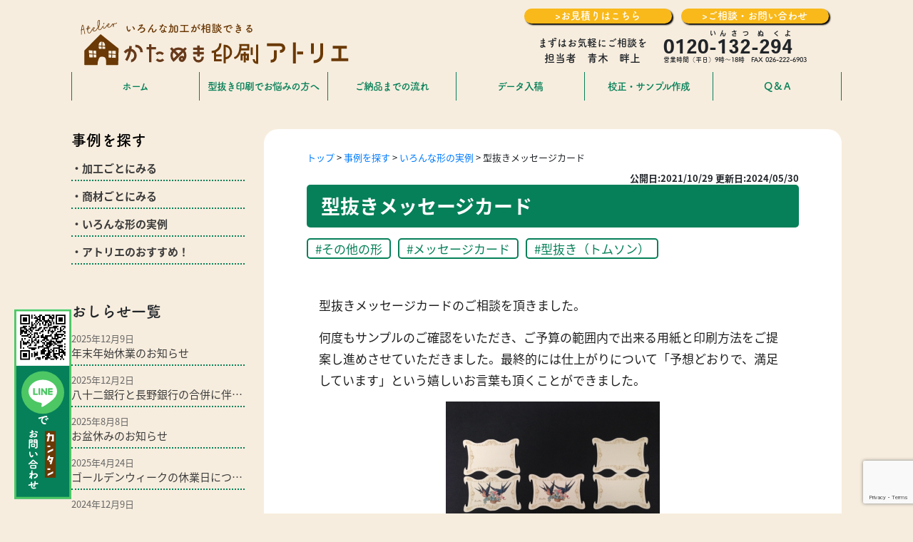

--- FILE ---
content_type: text/html; charset=UTF-8
request_url: https://www.kata-ia.com/%E5%9E%8B%E6%8A%9C%E3%81%8D%E3%83%A1%E3%83%83%E3%82%BB%E3%83%BC%E3%82%B8%E3%82%AB%E3%83%BC%E3%83%89/
body_size: 22300
content:

<html lang="ja">
<head>
    <!-- Mieruca Embed Code -->
    <script type="text/javascript" id="mierucajs">
        window.__fid = window.__fid || [];
        __fid.push([635686091]);
        (function() {
            function mieruca() {
                if (typeof window.__fjsld != "undefined") return;
                window.__fjsld = 1;
                var fjs = document.createElement('script');
                fjs.type = 'text/javascript';
                fjs.async = true;
                fjs.id = "fjssync";
                var timestamp = new Date;
                fjs.src = ('https:' == document.location.protocol ? 'https' : 'http') + '://hm.mieru-ca.com/service/js/mieruca-hm.js?v=' + timestamp.getTime();
                var x = document.getElementsByTagName('script')[0];
                x.parentNode.insertBefore(fjs, x);
            };
            setTimeout(mieruca, 500);
            document.readyState != "complete" ? (window.attachEvent ? window.attachEvent("onload", mieruca) : window.addEventListener("load", mieruca, false)) : mieruca();
        })();
    </script>
    <!-- End Mieruca Embed Code -->
		
<!-- Global site tag (gtag.js) - Google Analytics -->
<script async src="https://www.googletagmanager.com/gtag/js?id=UA-211582841-1"></script>
<script>
  window.dataLayer = window.dataLayer || [];
  function gtag(){dataLayer.push(arguments);}
  gtag('js', new Date());

  gtag('config', 'UA-211582841-1');
</script>

<!-- Global site tag (gtag.js) - Google Analytics -->
<script async src="https://www.googletagmanager.com/gtag/js?id=G-1S0FYR156N"></script>
<script>
  window.dataLayer = window.dataLayer || [];
  function gtag(){dataLayer.push(arguments);}
  gtag('js', new Date());

  gtag('config', 'G-1S0FYR156N');
</script>
	
	<script async
src="https://s.yimg.jp/images/listing/tool/cv/ytag.js"></script>
<script>
window.yjDataLayer = window.yjDataLayer || [];
function ytag() { yjDataLayer.push(arguments); }
ytag({"type":"ycl_cookie", "config":{"ycl_use_non_cookie_storage":true}});
</script>


		<meta charset="UTF-8">
		<meta name="viewport" content="width=device-width, initial-scale=1.0" >
      <meta name="format-detection" content="telephone=no">
		<meta name="keywords" content="型抜印刷,型抜加工,DM,CD,リーフレット,PRカード,会社案内">
        <link rel="stylesheet" href="https://www.kata-ia.com/wp-content/themes/atelier/style.css" type="text/css" media="screen" />
        <link rel="stylesheet" href="https://www.kata-ia.com/wp-content/themes/atelier/print.css" type="text/css" media="print" />
        <!--ファビコンやブックマークアイコンの指定-->
        <link rel="SHORTCUT ICON" href="https://www.kata-ia.com/wp-content/themes/atelier/favicon.ico" />
        <link rel="apple-touch-icon" href="https://www.kata-ia.com/wp-content/themes/atelier/apple-touch-icon.png" />
    
        <link rel="stylesheet" type="text/css" href="https://www.kata-ia.com/wp-content/themes/atelier/css/slider-pro.css" media="screen" />
        <link href="https://netdna.bootstrapcdn.com/font-awesome/4.0.3/css/font-awesome.css" rel="stylesheet" />
        <link rel="stylesheet" href="https://use.fontawesome.com/releases/v5.1.0/css/all.css" integrity="sha384-lKuwvrZot6UHsBSfcMvOkWwlCMgc0TaWr+30HWe3a4ltaBwTZhyTEggF5tJv8tbt" crossorigin="anonymous">
        <link href="https://cdnjs.cloudflare.com/ajax/libs/lightbox2/2.7.1/css/lightbox.css" rel="stylesheet">
        <script src="https://ajax.googleapis.com/ajax/libs/jquery/3.1.1/jquery.min.js"></script>
        <script src="https://cdnjs.cloudflare.com/ajax/libs/lightbox2/2.7.1/js/lightbox.min.js" type="text/javascript"></script>
		<script type="text/javascript" src="https://www.kata-ia.com/wp-includes/js/wp-embed.min.js?ver=4.8.2"></script>
        <!--[if lt IE 9]>
<script src="/js/respond.min.js"></script>
<script src="/js/html5shiv.js"></script>
<![endif]-->
        <script src="https://ajax.googleapis.com/ajax/libs/jquery/1.11.1/jquery.min.js"></script>
        <script src="https://www.kata-ia.com/wp-content/themes/atelier/js/jquery.sliderPro.min.js"></script>

        
        <script>
            $( document ).ready(function( $ ) {
  $('#wide').sliderPro({
    width: 580,
      height:311,
    arrows: true,
    buttons: true,
    slideDistance:20,
    visibleSize: '100%',
	  autoplayDelay:5000,
      	breakpoints: {
      480: {
          width: "90%",
          height: "30%",
      }
    }
  });
});
        </script>
    
    <script>
     var parent = document.querySelectorAll("#menu-header ul li");

  var node = Array.prototype.slice.call(parent, 0);

  node.forEach(function (element) {
    element.addEventListener(
      "mouseover",
      function () {
        element.querySelector(".sub-menu").classList.add("active");
      },
      false
    );
    element.addEventListener(
      "mouseout",
      function () {
        element.querySelector(".sub-menu").classList.remove("active");
      },
      false
    );
  });
</script>
    
    <script>
  (function(d) {
    var config = {
      kitId: 'wdc5vff',
      scriptTimeout: 3000,
      async: true
    },
    h=d.documentElement,t=setTimeout(function(){h.className=h.className.replace(/\bwf-loading\b/g,"")+" wf-inactive";},config.scriptTimeout),tk=d.createElement("script"),f=false,s=d.getElementsByTagName("script")[0],a;h.className+=" wf-loading";tk.src='https://use.typekit.net/'+config.kitId+'.js';tk.async=true;tk.onload=tk.onreadystatechange=function(){a=this.readyState;if(f||a&&a!="complete"&&a!="loaded")return;f=true;clearTimeout(t);try{Typekit.load(config)}catch(e){}};s.parentNode.insertBefore(tk,s)
  })(document);
</script>
		

        
<meta name='robots' content='index, follow, max-image-preview:large, max-snippet:-1, max-video-preview:-1' />

	<!-- This site is optimized with the Yoast SEO plugin v26.8 - https://yoast.com/product/yoast-seo-wordpress/ -->
	<title>型抜きメッセージカード | かたぬき印刷アトリエ</title>
	<link rel="canonical" href="https://www.kata-ia.com/型抜きメッセージカード/" />
	<meta property="og:locale" content="ja_JP" />
	<meta property="og:type" content="article" />
	<meta property="og:title" content="型抜きメッセージカード | かたぬき印刷アトリエ" />
	<meta property="og:description" content="型抜きメッセージカードのご相談を頂きました。 何度もサンプルのご確認をいただき、ご予算の範囲内で出来る用紙と印刷方法をご提案し進めさせていただきました。最終的には仕上がりについて「予想どおりで、満足しています」という嬉し [&hellip;]" />
	<meta property="og:url" content="https://www.kata-ia.com/型抜きメッセージカード/" />
	<meta property="og:site_name" content="かたぬき印刷アトリエ" />
	<meta property="article:publisher" content="https://www.facebook.com/nichibi1981/" />
	<meta property="article:published_time" content="2021-10-29T02:35:42+00:00" />
	<meta property="article:modified_time" content="2024-05-30T08:02:15+00:00" />
	<meta property="og:image" content="https://www.kata-ia.com/wp-content/uploads/2021/10/16.png" />
	<meta property="og:image:width" content="800" />
	<meta property="og:image:height" content="600" />
	<meta property="og:image:type" content="image/png" />
	<meta name="author" content="型抜きアドバイザー" />
	<meta name="twitter:card" content="summary_large_image" />
	<meta name="twitter:label1" content="執筆者" />
	<meta name="twitter:data1" content="型抜きアドバイザー" />
	<meta name="twitter:label2" content="推定読み取り時間" />
	<meta name="twitter:data2" content="1分" />
	<script type="application/ld+json" class="yoast-schema-graph">{"@context":"https://schema.org","@graph":[{"@type":"Article","@id":"https://www.kata-ia.com/%e5%9e%8b%e6%8a%9c%e3%81%8d%e3%83%a1%e3%83%83%e3%82%bb%e3%83%bc%e3%82%b8%e3%82%ab%e3%83%bc%e3%83%89/#article","isPartOf":{"@id":"https://www.kata-ia.com/%e5%9e%8b%e6%8a%9c%e3%81%8d%e3%83%a1%e3%83%83%e3%82%bb%e3%83%bc%e3%82%b8%e3%82%ab%e3%83%bc%e3%83%89/"},"author":{"name":"型抜きアドバイザー","@id":"https://www.kata-ia.com/#/schema/person/ed29f2b77eedc3a215815a34ad719cd1"},"headline":"型抜きメッセージカード","datePublished":"2021-10-29T02:35:42+00:00","dateModified":"2024-05-30T08:02:15+00:00","mainEntityOfPage":{"@id":"https://www.kata-ia.com/%e5%9e%8b%e6%8a%9c%e3%81%8d%e3%83%a1%e3%83%83%e3%82%bb%e3%83%bc%e3%82%b8%e3%82%ab%e3%83%bc%e3%83%89/"},"wordCount":1,"publisher":{"@id":"https://www.kata-ia.com/#organization"},"image":{"@id":"https://www.kata-ia.com/%e5%9e%8b%e6%8a%9c%e3%81%8d%e3%83%a1%e3%83%83%e3%82%bb%e3%83%bc%e3%82%b8%e3%82%ab%e3%83%bc%e3%83%89/#primaryimage"},"thumbnailUrl":"https://www.kata-ia.com/wp-content/uploads/2021/10/16.png","keywords":["その他の形","メッセージカード","型抜き（トムソン）"],"articleSection":["いろんな形の実例","加工ごとにみる","商材ごとにみる"],"inLanguage":"ja"},{"@type":"WebPage","@id":"https://www.kata-ia.com/%e5%9e%8b%e6%8a%9c%e3%81%8d%e3%83%a1%e3%83%83%e3%82%bb%e3%83%bc%e3%82%b8%e3%82%ab%e3%83%bc%e3%83%89/","url":"https://www.kata-ia.com/%e5%9e%8b%e6%8a%9c%e3%81%8d%e3%83%a1%e3%83%83%e3%82%bb%e3%83%bc%e3%82%b8%e3%82%ab%e3%83%bc%e3%83%89/","name":"型抜きメッセージカード | かたぬき印刷アトリエ","isPartOf":{"@id":"https://www.kata-ia.com/#website"},"primaryImageOfPage":{"@id":"https://www.kata-ia.com/%e5%9e%8b%e6%8a%9c%e3%81%8d%e3%83%a1%e3%83%83%e3%82%bb%e3%83%bc%e3%82%b8%e3%82%ab%e3%83%bc%e3%83%89/#primaryimage"},"image":{"@id":"https://www.kata-ia.com/%e5%9e%8b%e6%8a%9c%e3%81%8d%e3%83%a1%e3%83%83%e3%82%bb%e3%83%bc%e3%82%b8%e3%82%ab%e3%83%bc%e3%83%89/#primaryimage"},"thumbnailUrl":"https://www.kata-ia.com/wp-content/uploads/2021/10/16.png","datePublished":"2021-10-29T02:35:42+00:00","dateModified":"2024-05-30T08:02:15+00:00","breadcrumb":{"@id":"https://www.kata-ia.com/%e5%9e%8b%e6%8a%9c%e3%81%8d%e3%83%a1%e3%83%83%e3%82%bb%e3%83%bc%e3%82%b8%e3%82%ab%e3%83%bc%e3%83%89/#breadcrumb"},"inLanguage":"ja","potentialAction":[{"@type":"ReadAction","target":["https://www.kata-ia.com/%e5%9e%8b%e6%8a%9c%e3%81%8d%e3%83%a1%e3%83%83%e3%82%bb%e3%83%bc%e3%82%b8%e3%82%ab%e3%83%bc%e3%83%89/"]}]},{"@type":"ImageObject","inLanguage":"ja","@id":"https://www.kata-ia.com/%e5%9e%8b%e6%8a%9c%e3%81%8d%e3%83%a1%e3%83%83%e3%82%bb%e3%83%bc%e3%82%b8%e3%82%ab%e3%83%bc%e3%83%89/#primaryimage","url":"https://www.kata-ia.com/wp-content/uploads/2021/10/16.png","contentUrl":"https://www.kata-ia.com/wp-content/uploads/2021/10/16.png","width":800,"height":600},{"@type":"BreadcrumbList","@id":"https://www.kata-ia.com/%e5%9e%8b%e6%8a%9c%e3%81%8d%e3%83%a1%e3%83%83%e3%82%bb%e3%83%bc%e3%82%b8%e3%82%ab%e3%83%bc%e3%83%89/#breadcrumb","itemListElement":[{"@type":"ListItem","position":1,"name":"ホーム","item":"https://www.kata-ia.com/"},{"@type":"ListItem","position":2,"name":"型抜きメッセージカード"}]},{"@type":"WebSite","@id":"https://www.kata-ia.com/#website","url":"https://www.kata-ia.com/","name":"かたぬき印刷アトリエ","description":"いろんな加工が相談できる","publisher":{"@id":"https://www.kata-ia.com/#organization"},"potentialAction":[{"@type":"SearchAction","target":{"@type":"EntryPoint","urlTemplate":"https://www.kata-ia.com/?s={search_term_string}"},"query-input":{"@type":"PropertyValueSpecification","valueRequired":true,"valueName":"search_term_string"}}],"inLanguage":"ja"},{"@type":"Organization","@id":"https://www.kata-ia.com/#organization","name":"かたぬき印刷アトリエ","url":"https://www.kata-ia.com/","logo":{"@type":"ImageObject","inLanguage":"ja","@id":"https://www.kata-ia.com/#/schema/logo/image/","url":"https://www.kata-ia.com/wp-content/uploads/2021/08/cropped-ico.png","contentUrl":"https://www.kata-ia.com/wp-content/uploads/2021/08/cropped-ico.png","width":512,"height":512,"caption":"かたぬき印刷アトリエ"},"image":{"@id":"https://www.kata-ia.com/#/schema/logo/image/"},"sameAs":["https://www.facebook.com/nichibi1981/","https://www.instagram.com/nichibi_insatsu/"]},{"@type":"Person","@id":"https://www.kata-ia.com/#/schema/person/ed29f2b77eedc3a215815a34ad719cd1","name":"型抜きアドバイザー","image":{"@type":"ImageObject","inLanguage":"ja","@id":"https://www.kata-ia.com/#/schema/person/image/","url":"https://www.kata-ia.com/wp-content/uploads/2023/12/cropped-ミニチュアダンボールのコピー-96x96.png","contentUrl":"https://www.kata-ia.com/wp-content/uploads/2023/12/cropped-ミニチュアダンボールのコピー-96x96.png","caption":"型抜きアドバイザー"},"description":"型抜き印刷のことならおまかせ！ 用紙の提案から印刷・加工のご相談までどんなことでも承ります。","sameAs":["http://www.kata-ia.com/usr/local/bin/wp-cli.phar/api"]}]}</script>
	<!-- / Yoast SEO plugin. -->


<link rel="alternate" title="oEmbed (JSON)" type="application/json+oembed" href="https://www.kata-ia.com/wp-json/oembed/1.0/embed?url=https%3A%2F%2Fwww.kata-ia.com%2F%25e5%259e%258b%25e6%258a%259c%25e3%2581%258d%25e3%2583%25a1%25e3%2583%2583%25e3%2582%25bb%25e3%2583%25bc%25e3%2582%25b8%25e3%2582%25ab%25e3%2583%25bc%25e3%2583%2589%2F" />
<link rel="alternate" title="oEmbed (XML)" type="text/xml+oembed" href="https://www.kata-ia.com/wp-json/oembed/1.0/embed?url=https%3A%2F%2Fwww.kata-ia.com%2F%25e5%259e%258b%25e6%258a%259c%25e3%2581%258d%25e3%2583%25a1%25e3%2583%2583%25e3%2582%25bb%25e3%2583%25bc%25e3%2582%25b8%25e3%2582%25ab%25e3%2583%25bc%25e3%2583%2589%2F&#038;format=xml" />
<style id='wp-img-auto-sizes-contain-inline-css' type='text/css'>
img:is([sizes=auto i],[sizes^="auto," i]){contain-intrinsic-size:3000px 1500px}
/*# sourceURL=wp-img-auto-sizes-contain-inline-css */
</style>
<style id='wp-emoji-styles-inline-css' type='text/css'>

	img.wp-smiley, img.emoji {
		display: inline !important;
		border: none !important;
		box-shadow: none !important;
		height: 1em !important;
		width: 1em !important;
		margin: 0 0.07em !important;
		vertical-align: -0.1em !important;
		background: none !important;
		padding: 0 !important;
	}
/*# sourceURL=wp-emoji-styles-inline-css */
</style>
<style id='wp-block-library-inline-css' type='text/css'>
:root{--wp-block-synced-color:#7a00df;--wp-block-synced-color--rgb:122,0,223;--wp-bound-block-color:var(--wp-block-synced-color);--wp-editor-canvas-background:#ddd;--wp-admin-theme-color:#007cba;--wp-admin-theme-color--rgb:0,124,186;--wp-admin-theme-color-darker-10:#006ba1;--wp-admin-theme-color-darker-10--rgb:0,107,160.5;--wp-admin-theme-color-darker-20:#005a87;--wp-admin-theme-color-darker-20--rgb:0,90,135;--wp-admin-border-width-focus:2px}@media (min-resolution:192dpi){:root{--wp-admin-border-width-focus:1.5px}}.wp-element-button{cursor:pointer}:root .has-very-light-gray-background-color{background-color:#eee}:root .has-very-dark-gray-background-color{background-color:#313131}:root .has-very-light-gray-color{color:#eee}:root .has-very-dark-gray-color{color:#313131}:root .has-vivid-green-cyan-to-vivid-cyan-blue-gradient-background{background:linear-gradient(135deg,#00d084,#0693e3)}:root .has-purple-crush-gradient-background{background:linear-gradient(135deg,#34e2e4,#4721fb 50%,#ab1dfe)}:root .has-hazy-dawn-gradient-background{background:linear-gradient(135deg,#faaca8,#dad0ec)}:root .has-subdued-olive-gradient-background{background:linear-gradient(135deg,#fafae1,#67a671)}:root .has-atomic-cream-gradient-background{background:linear-gradient(135deg,#fdd79a,#004a59)}:root .has-nightshade-gradient-background{background:linear-gradient(135deg,#330968,#31cdcf)}:root .has-midnight-gradient-background{background:linear-gradient(135deg,#020381,#2874fc)}:root{--wp--preset--font-size--normal:16px;--wp--preset--font-size--huge:42px}.has-regular-font-size{font-size:1em}.has-larger-font-size{font-size:2.625em}.has-normal-font-size{font-size:var(--wp--preset--font-size--normal)}.has-huge-font-size{font-size:var(--wp--preset--font-size--huge)}.has-text-align-center{text-align:center}.has-text-align-left{text-align:left}.has-text-align-right{text-align:right}.has-fit-text{white-space:nowrap!important}#end-resizable-editor-section{display:none}.aligncenter{clear:both}.items-justified-left{justify-content:flex-start}.items-justified-center{justify-content:center}.items-justified-right{justify-content:flex-end}.items-justified-space-between{justify-content:space-between}.screen-reader-text{border:0;clip-path:inset(50%);height:1px;margin:-1px;overflow:hidden;padding:0;position:absolute;width:1px;word-wrap:normal!important}.screen-reader-text:focus{background-color:#ddd;clip-path:none;color:#444;display:block;font-size:1em;height:auto;left:5px;line-height:normal;padding:15px 23px 14px;text-decoration:none;top:5px;width:auto;z-index:100000}html :where(.has-border-color){border-style:solid}html :where([style*=border-top-color]){border-top-style:solid}html :where([style*=border-right-color]){border-right-style:solid}html :where([style*=border-bottom-color]){border-bottom-style:solid}html :where([style*=border-left-color]){border-left-style:solid}html :where([style*=border-width]){border-style:solid}html :where([style*=border-top-width]){border-top-style:solid}html :where([style*=border-right-width]){border-right-style:solid}html :where([style*=border-bottom-width]){border-bottom-style:solid}html :where([style*=border-left-width]){border-left-style:solid}html :where(img[class*=wp-image-]){height:auto;max-width:100%}:where(figure){margin:0 0 1em}html :where(.is-position-sticky){--wp-admin--admin-bar--position-offset:var(--wp-admin--admin-bar--height,0px)}@media screen and (max-width:600px){html :where(.is-position-sticky){--wp-admin--admin-bar--position-offset:0px}}

/*# sourceURL=wp-block-library-inline-css */
</style><style id='wp-block-image-inline-css' type='text/css'>
.wp-block-image>a,.wp-block-image>figure>a{display:inline-block}.wp-block-image img{box-sizing:border-box;height:auto;max-width:100%;vertical-align:bottom}@media not (prefers-reduced-motion){.wp-block-image img.hide{visibility:hidden}.wp-block-image img.show{animation:show-content-image .4s}}.wp-block-image[style*=border-radius] img,.wp-block-image[style*=border-radius]>a{border-radius:inherit}.wp-block-image.has-custom-border img{box-sizing:border-box}.wp-block-image.aligncenter{text-align:center}.wp-block-image.alignfull>a,.wp-block-image.alignwide>a{width:100%}.wp-block-image.alignfull img,.wp-block-image.alignwide img{height:auto;width:100%}.wp-block-image .aligncenter,.wp-block-image .alignleft,.wp-block-image .alignright,.wp-block-image.aligncenter,.wp-block-image.alignleft,.wp-block-image.alignright{display:table}.wp-block-image .aligncenter>figcaption,.wp-block-image .alignleft>figcaption,.wp-block-image .alignright>figcaption,.wp-block-image.aligncenter>figcaption,.wp-block-image.alignleft>figcaption,.wp-block-image.alignright>figcaption{caption-side:bottom;display:table-caption}.wp-block-image .alignleft{float:left;margin:.5em 1em .5em 0}.wp-block-image .alignright{float:right;margin:.5em 0 .5em 1em}.wp-block-image .aligncenter{margin-left:auto;margin-right:auto}.wp-block-image :where(figcaption){margin-bottom:1em;margin-top:.5em}.wp-block-image.is-style-circle-mask img{border-radius:9999px}@supports ((-webkit-mask-image:none) or (mask-image:none)) or (-webkit-mask-image:none){.wp-block-image.is-style-circle-mask img{border-radius:0;-webkit-mask-image:url('data:image/svg+xml;utf8,<svg viewBox="0 0 100 100" xmlns="http://www.w3.org/2000/svg"><circle cx="50" cy="50" r="50"/></svg>');mask-image:url('data:image/svg+xml;utf8,<svg viewBox="0 0 100 100" xmlns="http://www.w3.org/2000/svg"><circle cx="50" cy="50" r="50"/></svg>');mask-mode:alpha;-webkit-mask-position:center;mask-position:center;-webkit-mask-repeat:no-repeat;mask-repeat:no-repeat;-webkit-mask-size:contain;mask-size:contain}}:root :where(.wp-block-image.is-style-rounded img,.wp-block-image .is-style-rounded img){border-radius:9999px}.wp-block-image figure{margin:0}.wp-lightbox-container{display:flex;flex-direction:column;position:relative}.wp-lightbox-container img{cursor:zoom-in}.wp-lightbox-container img:hover+button{opacity:1}.wp-lightbox-container button{align-items:center;backdrop-filter:blur(16px) saturate(180%);background-color:#5a5a5a40;border:none;border-radius:4px;cursor:zoom-in;display:flex;height:20px;justify-content:center;opacity:0;padding:0;position:absolute;right:16px;text-align:center;top:16px;width:20px;z-index:100}@media not (prefers-reduced-motion){.wp-lightbox-container button{transition:opacity .2s ease}}.wp-lightbox-container button:focus-visible{outline:3px auto #5a5a5a40;outline:3px auto -webkit-focus-ring-color;outline-offset:3px}.wp-lightbox-container button:hover{cursor:pointer;opacity:1}.wp-lightbox-container button:focus{opacity:1}.wp-lightbox-container button:focus,.wp-lightbox-container button:hover,.wp-lightbox-container button:not(:hover):not(:active):not(.has-background){background-color:#5a5a5a40;border:none}.wp-lightbox-overlay{box-sizing:border-box;cursor:zoom-out;height:100vh;left:0;overflow:hidden;position:fixed;top:0;visibility:hidden;width:100%;z-index:100000}.wp-lightbox-overlay .close-button{align-items:center;cursor:pointer;display:flex;justify-content:center;min-height:40px;min-width:40px;padding:0;position:absolute;right:calc(env(safe-area-inset-right) + 16px);top:calc(env(safe-area-inset-top) + 16px);z-index:5000000}.wp-lightbox-overlay .close-button:focus,.wp-lightbox-overlay .close-button:hover,.wp-lightbox-overlay .close-button:not(:hover):not(:active):not(.has-background){background:none;border:none}.wp-lightbox-overlay .lightbox-image-container{height:var(--wp--lightbox-container-height);left:50%;overflow:hidden;position:absolute;top:50%;transform:translate(-50%,-50%);transform-origin:top left;width:var(--wp--lightbox-container-width);z-index:9999999999}.wp-lightbox-overlay .wp-block-image{align-items:center;box-sizing:border-box;display:flex;height:100%;justify-content:center;margin:0;position:relative;transform-origin:0 0;width:100%;z-index:3000000}.wp-lightbox-overlay .wp-block-image img{height:var(--wp--lightbox-image-height);min-height:var(--wp--lightbox-image-height);min-width:var(--wp--lightbox-image-width);width:var(--wp--lightbox-image-width)}.wp-lightbox-overlay .wp-block-image figcaption{display:none}.wp-lightbox-overlay button{background:none;border:none}.wp-lightbox-overlay .scrim{background-color:#fff;height:100%;opacity:.9;position:absolute;width:100%;z-index:2000000}.wp-lightbox-overlay.active{visibility:visible}@media not (prefers-reduced-motion){.wp-lightbox-overlay.active{animation:turn-on-visibility .25s both}.wp-lightbox-overlay.active img{animation:turn-on-visibility .35s both}.wp-lightbox-overlay.show-closing-animation:not(.active){animation:turn-off-visibility .35s both}.wp-lightbox-overlay.show-closing-animation:not(.active) img{animation:turn-off-visibility .25s both}.wp-lightbox-overlay.zoom.active{animation:none;opacity:1;visibility:visible}.wp-lightbox-overlay.zoom.active .lightbox-image-container{animation:lightbox-zoom-in .4s}.wp-lightbox-overlay.zoom.active .lightbox-image-container img{animation:none}.wp-lightbox-overlay.zoom.active .scrim{animation:turn-on-visibility .4s forwards}.wp-lightbox-overlay.zoom.show-closing-animation:not(.active){animation:none}.wp-lightbox-overlay.zoom.show-closing-animation:not(.active) .lightbox-image-container{animation:lightbox-zoom-out .4s}.wp-lightbox-overlay.zoom.show-closing-animation:not(.active) .lightbox-image-container img{animation:none}.wp-lightbox-overlay.zoom.show-closing-animation:not(.active) .scrim{animation:turn-off-visibility .4s forwards}}@keyframes show-content-image{0%{visibility:hidden}99%{visibility:hidden}to{visibility:visible}}@keyframes turn-on-visibility{0%{opacity:0}to{opacity:1}}@keyframes turn-off-visibility{0%{opacity:1;visibility:visible}99%{opacity:0;visibility:visible}to{opacity:0;visibility:hidden}}@keyframes lightbox-zoom-in{0%{transform:translate(calc((-100vw + var(--wp--lightbox-scrollbar-width))/2 + var(--wp--lightbox-initial-left-position)),calc(-50vh + var(--wp--lightbox-initial-top-position))) scale(var(--wp--lightbox-scale))}to{transform:translate(-50%,-50%) scale(1)}}@keyframes lightbox-zoom-out{0%{transform:translate(-50%,-50%) scale(1);visibility:visible}99%{visibility:visible}to{transform:translate(calc((-100vw + var(--wp--lightbox-scrollbar-width))/2 + var(--wp--lightbox-initial-left-position)),calc(-50vh + var(--wp--lightbox-initial-top-position))) scale(var(--wp--lightbox-scale));visibility:hidden}}
/*# sourceURL=https://www.kata-ia.com/wp-includes/blocks/image/style.min.css */
</style>
<style id='wp-block-separator-inline-css' type='text/css'>
@charset "UTF-8";.wp-block-separator{border:none;border-top:2px solid}:root :where(.wp-block-separator.is-style-dots){height:auto;line-height:1;text-align:center}:root :where(.wp-block-separator.is-style-dots):before{color:currentColor;content:"···";font-family:serif;font-size:1.5em;letter-spacing:2em;padding-left:2em}.wp-block-separator.is-style-dots{background:none!important;border:none!important}
/*# sourceURL=https://www.kata-ia.com/wp-includes/blocks/separator/style.min.css */
</style>
<style id='global-styles-inline-css' type='text/css'>
:root{--wp--preset--aspect-ratio--square: 1;--wp--preset--aspect-ratio--4-3: 4/3;--wp--preset--aspect-ratio--3-4: 3/4;--wp--preset--aspect-ratio--3-2: 3/2;--wp--preset--aspect-ratio--2-3: 2/3;--wp--preset--aspect-ratio--16-9: 16/9;--wp--preset--aspect-ratio--9-16: 9/16;--wp--preset--color--black: #000000;--wp--preset--color--cyan-bluish-gray: #abb8c3;--wp--preset--color--white: #ffffff;--wp--preset--color--pale-pink: #f78da7;--wp--preset--color--vivid-red: #cf2e2e;--wp--preset--color--luminous-vivid-orange: #ff6900;--wp--preset--color--luminous-vivid-amber: #fcb900;--wp--preset--color--light-green-cyan: #7bdcb5;--wp--preset--color--vivid-green-cyan: #00d084;--wp--preset--color--pale-cyan-blue: #8ed1fc;--wp--preset--color--vivid-cyan-blue: #0693e3;--wp--preset--color--vivid-purple: #9b51e0;--wp--preset--gradient--vivid-cyan-blue-to-vivid-purple: linear-gradient(135deg,rgb(6,147,227) 0%,rgb(155,81,224) 100%);--wp--preset--gradient--light-green-cyan-to-vivid-green-cyan: linear-gradient(135deg,rgb(122,220,180) 0%,rgb(0,208,130) 100%);--wp--preset--gradient--luminous-vivid-amber-to-luminous-vivid-orange: linear-gradient(135deg,rgb(252,185,0) 0%,rgb(255,105,0) 100%);--wp--preset--gradient--luminous-vivid-orange-to-vivid-red: linear-gradient(135deg,rgb(255,105,0) 0%,rgb(207,46,46) 100%);--wp--preset--gradient--very-light-gray-to-cyan-bluish-gray: linear-gradient(135deg,rgb(238,238,238) 0%,rgb(169,184,195) 100%);--wp--preset--gradient--cool-to-warm-spectrum: linear-gradient(135deg,rgb(74,234,220) 0%,rgb(151,120,209) 20%,rgb(207,42,186) 40%,rgb(238,44,130) 60%,rgb(251,105,98) 80%,rgb(254,248,76) 100%);--wp--preset--gradient--blush-light-purple: linear-gradient(135deg,rgb(255,206,236) 0%,rgb(152,150,240) 100%);--wp--preset--gradient--blush-bordeaux: linear-gradient(135deg,rgb(254,205,165) 0%,rgb(254,45,45) 50%,rgb(107,0,62) 100%);--wp--preset--gradient--luminous-dusk: linear-gradient(135deg,rgb(255,203,112) 0%,rgb(199,81,192) 50%,rgb(65,88,208) 100%);--wp--preset--gradient--pale-ocean: linear-gradient(135deg,rgb(255,245,203) 0%,rgb(182,227,212) 50%,rgb(51,167,181) 100%);--wp--preset--gradient--electric-grass: linear-gradient(135deg,rgb(202,248,128) 0%,rgb(113,206,126) 100%);--wp--preset--gradient--midnight: linear-gradient(135deg,rgb(2,3,129) 0%,rgb(40,116,252) 100%);--wp--preset--font-size--small: 13px;--wp--preset--font-size--medium: 20px;--wp--preset--font-size--large: 36px;--wp--preset--font-size--x-large: 42px;--wp--preset--spacing--20: 0.44rem;--wp--preset--spacing--30: 0.67rem;--wp--preset--spacing--40: 1rem;--wp--preset--spacing--50: 1.5rem;--wp--preset--spacing--60: 2.25rem;--wp--preset--spacing--70: 3.38rem;--wp--preset--spacing--80: 5.06rem;--wp--preset--shadow--natural: 6px 6px 9px rgba(0, 0, 0, 0.2);--wp--preset--shadow--deep: 12px 12px 50px rgba(0, 0, 0, 0.4);--wp--preset--shadow--sharp: 6px 6px 0px rgba(0, 0, 0, 0.2);--wp--preset--shadow--outlined: 6px 6px 0px -3px rgb(255, 255, 255), 6px 6px rgb(0, 0, 0);--wp--preset--shadow--crisp: 6px 6px 0px rgb(0, 0, 0);}:where(.is-layout-flex){gap: 0.5em;}:where(.is-layout-grid){gap: 0.5em;}body .is-layout-flex{display: flex;}.is-layout-flex{flex-wrap: wrap;align-items: center;}.is-layout-flex > :is(*, div){margin: 0;}body .is-layout-grid{display: grid;}.is-layout-grid > :is(*, div){margin: 0;}:where(.wp-block-columns.is-layout-flex){gap: 2em;}:where(.wp-block-columns.is-layout-grid){gap: 2em;}:where(.wp-block-post-template.is-layout-flex){gap: 1.25em;}:where(.wp-block-post-template.is-layout-grid){gap: 1.25em;}.has-black-color{color: var(--wp--preset--color--black) !important;}.has-cyan-bluish-gray-color{color: var(--wp--preset--color--cyan-bluish-gray) !important;}.has-white-color{color: var(--wp--preset--color--white) !important;}.has-pale-pink-color{color: var(--wp--preset--color--pale-pink) !important;}.has-vivid-red-color{color: var(--wp--preset--color--vivid-red) !important;}.has-luminous-vivid-orange-color{color: var(--wp--preset--color--luminous-vivid-orange) !important;}.has-luminous-vivid-amber-color{color: var(--wp--preset--color--luminous-vivid-amber) !important;}.has-light-green-cyan-color{color: var(--wp--preset--color--light-green-cyan) !important;}.has-vivid-green-cyan-color{color: var(--wp--preset--color--vivid-green-cyan) !important;}.has-pale-cyan-blue-color{color: var(--wp--preset--color--pale-cyan-blue) !important;}.has-vivid-cyan-blue-color{color: var(--wp--preset--color--vivid-cyan-blue) !important;}.has-vivid-purple-color{color: var(--wp--preset--color--vivid-purple) !important;}.has-black-background-color{background-color: var(--wp--preset--color--black) !important;}.has-cyan-bluish-gray-background-color{background-color: var(--wp--preset--color--cyan-bluish-gray) !important;}.has-white-background-color{background-color: var(--wp--preset--color--white) !important;}.has-pale-pink-background-color{background-color: var(--wp--preset--color--pale-pink) !important;}.has-vivid-red-background-color{background-color: var(--wp--preset--color--vivid-red) !important;}.has-luminous-vivid-orange-background-color{background-color: var(--wp--preset--color--luminous-vivid-orange) !important;}.has-luminous-vivid-amber-background-color{background-color: var(--wp--preset--color--luminous-vivid-amber) !important;}.has-light-green-cyan-background-color{background-color: var(--wp--preset--color--light-green-cyan) !important;}.has-vivid-green-cyan-background-color{background-color: var(--wp--preset--color--vivid-green-cyan) !important;}.has-pale-cyan-blue-background-color{background-color: var(--wp--preset--color--pale-cyan-blue) !important;}.has-vivid-cyan-blue-background-color{background-color: var(--wp--preset--color--vivid-cyan-blue) !important;}.has-vivid-purple-background-color{background-color: var(--wp--preset--color--vivid-purple) !important;}.has-black-border-color{border-color: var(--wp--preset--color--black) !important;}.has-cyan-bluish-gray-border-color{border-color: var(--wp--preset--color--cyan-bluish-gray) !important;}.has-white-border-color{border-color: var(--wp--preset--color--white) !important;}.has-pale-pink-border-color{border-color: var(--wp--preset--color--pale-pink) !important;}.has-vivid-red-border-color{border-color: var(--wp--preset--color--vivid-red) !important;}.has-luminous-vivid-orange-border-color{border-color: var(--wp--preset--color--luminous-vivid-orange) !important;}.has-luminous-vivid-amber-border-color{border-color: var(--wp--preset--color--luminous-vivid-amber) !important;}.has-light-green-cyan-border-color{border-color: var(--wp--preset--color--light-green-cyan) !important;}.has-vivid-green-cyan-border-color{border-color: var(--wp--preset--color--vivid-green-cyan) !important;}.has-pale-cyan-blue-border-color{border-color: var(--wp--preset--color--pale-cyan-blue) !important;}.has-vivid-cyan-blue-border-color{border-color: var(--wp--preset--color--vivid-cyan-blue) !important;}.has-vivid-purple-border-color{border-color: var(--wp--preset--color--vivid-purple) !important;}.has-vivid-cyan-blue-to-vivid-purple-gradient-background{background: var(--wp--preset--gradient--vivid-cyan-blue-to-vivid-purple) !important;}.has-light-green-cyan-to-vivid-green-cyan-gradient-background{background: var(--wp--preset--gradient--light-green-cyan-to-vivid-green-cyan) !important;}.has-luminous-vivid-amber-to-luminous-vivid-orange-gradient-background{background: var(--wp--preset--gradient--luminous-vivid-amber-to-luminous-vivid-orange) !important;}.has-luminous-vivid-orange-to-vivid-red-gradient-background{background: var(--wp--preset--gradient--luminous-vivid-orange-to-vivid-red) !important;}.has-very-light-gray-to-cyan-bluish-gray-gradient-background{background: var(--wp--preset--gradient--very-light-gray-to-cyan-bluish-gray) !important;}.has-cool-to-warm-spectrum-gradient-background{background: var(--wp--preset--gradient--cool-to-warm-spectrum) !important;}.has-blush-light-purple-gradient-background{background: var(--wp--preset--gradient--blush-light-purple) !important;}.has-blush-bordeaux-gradient-background{background: var(--wp--preset--gradient--blush-bordeaux) !important;}.has-luminous-dusk-gradient-background{background: var(--wp--preset--gradient--luminous-dusk) !important;}.has-pale-ocean-gradient-background{background: var(--wp--preset--gradient--pale-ocean) !important;}.has-electric-grass-gradient-background{background: var(--wp--preset--gradient--electric-grass) !important;}.has-midnight-gradient-background{background: var(--wp--preset--gradient--midnight) !important;}.has-small-font-size{font-size: var(--wp--preset--font-size--small) !important;}.has-medium-font-size{font-size: var(--wp--preset--font-size--medium) !important;}.has-large-font-size{font-size: var(--wp--preset--font-size--large) !important;}.has-x-large-font-size{font-size: var(--wp--preset--font-size--x-large) !important;}
/*# sourceURL=global-styles-inline-css */
</style>

<style id='classic-theme-styles-inline-css' type='text/css'>
/*! This file is auto-generated */
.wp-block-button__link{color:#fff;background-color:#32373c;border-radius:9999px;box-shadow:none;text-decoration:none;padding:calc(.667em + 2px) calc(1.333em + 2px);font-size:1.125em}.wp-block-file__button{background:#32373c;color:#fff;text-decoration:none}
/*# sourceURL=/wp-includes/css/classic-themes.min.css */
</style>
<link rel='stylesheet' id='contact-form-7-css' href='https://www.kata-ia.com/wp-content/plugins/contact-form-7/includes/css/styles.css?ver=6.1.4' type='text/css' media='all' />
<link rel='stylesheet' id='pz-linkcard-css-css' href='//www.kata-ia.com/wp-content/uploads/pz-linkcard/style/style.min.css?ver=2.5.6.5.2' type='text/css' media='all' />
<link rel='stylesheet' id='style-css' href='https://www.kata-ia.com/wp-content/themes/atelier/style.css?ver=6.9' type='text/css' media='all' />
<link rel='stylesheet' id='wp-block-paragraph-css' href='https://www.kata-ia.com/wp-includes/blocks/paragraph/style.min.css?ver=6.9' type='text/css' media='all' />
<link rel="https://api.w.org/" href="https://www.kata-ia.com/wp-json/" /><link rel="alternate" title="JSON" type="application/json" href="https://www.kata-ia.com/wp-json/wp/v2/posts/390" /><link rel="EditURI" type="application/rsd+xml" title="RSD" href="https://www.kata-ia.com/xmlrpc.php?rsd" />
<meta name="generator" content="WordPress 6.9" />
<link rel='shortlink' href='https://www.kata-ia.com/?p=390' />
<!-- for tag post_tag, website powered with xili-tidy-tags v.1.12.06, a WP plugin by dev.xiligroup.com -->
<script>
            document.addEventListener( 'wpcf7mailsent', function( event ) { //フォーム送信が完了した時
              if ( '69' == event.detail.contactFormId ) { //contactform7のid
                gtag('event', location.href, {'event_category': 'フォーム送信','event_label': 'お問い合わせ完了'});
              }
              else if ( '137' == event.detail.contactFormId ) {
                gtag('event', location.href, {'event_category': 'フォーム送信','event_label': '見積り完了'});
              }
            }, false );
            </script><meta name="thumbnail" content="https://www.kata-ia.com/wp-content/uploads/2021/10/16.png" /><style type="text/css">
.no-js .native-lazyload-js-fallback {
	display: none;
}
</style>
		<link rel="icon" href="https://www.kata-ia.com/wp-content/uploads/2021/08/cropped-ico-32x32.png" sizes="32x32" />
<link rel="icon" href="https://www.kata-ia.com/wp-content/uploads/2021/08/cropped-ico-192x192.png" sizes="192x192" />
<link rel="apple-touch-icon" href="https://www.kata-ia.com/wp-content/uploads/2021/08/cropped-ico-180x180.png" />
<meta name="msapplication-TileImage" content="https://www.kata-ia.com/wp-content/uploads/2021/08/cropped-ico-270x270.png" />
		<style type="text/css" id="wp-custom-css">
			/*!
 * Bootstrap Reboot v4.1.3 (https://getbootstrap.com/)
 * Copyright 2011-2018 The Bootstrap Authors
 * Copyright 2011-2018 Twitter, Inc.
 * Licensed under MIT (https://github.com/twbs/bootstrap/blob/master/LICENSE)
 * Forked from Normalize.css, licensed MIT (https://github.com/necolas/normalize.css/blob/master/LICENSE.md)
 */*,:after,:before{box-sizing:border-box}html{font-family:sans-serif;line-height:1.15;-webkit-text-size-adjust:100%;-ms-text-size-adjust:100%;-ms-overflow-style:scrollbar;-webkit-tap-highlight-color:rgba(0,0,0,0)}@-ms-viewport{width:device-width}article,aside,figcaption,figure,footer,header,hgroup,main,nav,section{display:block}body{margin:0;font-family:-apple-system,BlinkMacSystemFont,Segoe UI,Roboto,Helvetica Neue,Arial,sans-serif;font-size:1rem;font-weight:400;line-height:1.5;color:#212529;text-align:left;background-color:#fff}[tabindex="-1"]:focus{outline:0!important}hr{box-sizing:content-box;height:0;overflow:visible}h1,h2,h3,h4,h5,h6{margin-top:0;margin-bottom:.5rem}p{margin-top:0;margin-bottom:1rem}abbr[data-original-title],abbr[title]{text-decoration:underline;-webkit-text-decoration:underline dotted;text-decoration:underline dotted;cursor:help;border-bottom:0}address{font-style:normal;line-height:inherit}address,dl,ol,ul{margin-bottom:1rem}dl,ol,ul{margin-top:0}ol ol,ol ul,ul ol,ul ul{margin-bottom:0}dt{font-weight:700}dd{margin-bottom:.5rem;margin-left:0}blockquote{margin:0 0 1rem}dfn{font-style:italic}b,strong{font-weight:bolder}small{font-size:80%}sub,sup{position:relative;font-size:75%;line-height:0;vertical-align:baseline}sub{bottom:-.25em}sup{top:-.5em}a{color:#007bff;text-decoration:none;background-color:transparent;-webkit-text-decoration-skip:objects}a:not([href]):not([tabindex]),a:not([href]):not([tabindex]):focus,a:not([href]):not([tabindex]):hover{color:inherit;text-decoration:none}a:not([href]):not([tabindex]):focus{outline:0}code,kbd,pre,samp{font-family:SFMono-Regular,Menlo,Monaco,Consolas,Liberation Mono,Courier New,monospace;font-size:1em}pre{margin-top:0;margin-bottom:1rem;overflow:auto;-ms-overflow-style:scrollbar}figure{margin:0 0 1rem}img{border-style:none}img,svg{vertical-align:middle}svg{overflow:hidden}table{border-collapse:collapse}caption{padding-top:.75rem;padding-bottom:.75rem;color:#6c757d;text-align:left;caption-side:bottom}th{text-align:inherit}label{display:inline-block;margin-bottom:.5rem}button{border-radius:0}button:focus{outline:1px dotted;outline:5px auto -webkit-focus-ring-color}button,input,optgroup,select,textarea{margin:0;font-family:inherit;font-size:inherit;line-height:inherit}button,input{overflow:visible}button,select{text-transform:none}[type=reset],[type=submit],button,html [type="button"]{-webkit-appearance:button}[type="button"]::-moz-focus-inner,[type="reset"]::-moz-focus-inner,[type="submit"]::-moz-focus-inner,button::-moz-focus-inner{padding:0;border-style:none}input[type=checkbox],input[type=radio]{box-sizing:border-box;padding:0}input[type=date],input[type=datetime-local],input[type=month],input[type=time]{-webkit-appearance:listbox}textarea{overflow:auto;resize:vertical}fieldset{min-width:0;padding:0;margin:0;border:0}legend{display:block;width:100%;max-width:100%;padding:0;margin-bottom:.5rem;font-size:1.5rem;line-height:inherit;color:inherit;white-space:normal}progress{vertical-align:baseline}[type="number"]::-webkit-inner-spin-button,[type="number"]::-webkit-outer-spin-button{height:auto}[type=search]{outline-offset:-2px;-webkit-appearance:none}[type="search"]::-webkit-search-cancel-button,[type="search"]::-webkit-search-decoration{-webkit-appearance:none}::-webkit-file-upload-button{font:inherit;-webkit-appearance:button}output{display:inline-block}summary{display:list-item;cursor:pointer}template{display:none}[hidden]{display:none!important}
h1 {display:none;}
.nomadBox2 {
padding: 1.5em;
margin: 1em 0;
color: #323232;
border: solid 1px #323232;
border-radius: 5px;/*角の丸み*/
}
.nomadBox2 p {
padding: 0;
margin: 0;
}
/* ブログカード シンプルデザイン*/
.blog-card-long {
	margin: 0 0 1.8rem;
}
.card-link {
  display: block;
  overflow: hidden;
  max-width: 400px;
  width: 100%;
  padding: 0;
  border-radius: 3px;
  background: #fff;
  box-shadow: 0 2px 4px rgba(0, 0, 0, 0.25);
  color: #555;
  font-weight: bold;
  text-decoration: none !important;
  position: relative;
}
.card-link:hover {
  box-shadow: 0 5px 15px rgba(0, 0, 0, 0.25);
  color: #888;
  text-decoration: none;
  transform: translateY(-2px);
}
.blog-card-label-long{
	z-index: 1;
	display: inline-block;
    position: absolute;
	background-color: #f99f48;
    top: 10px;
	left: 10px;
	max-width: 120px;
	height: 25px;
	padding: 0 0.5rem;
    color: #fff;
    font-size: .8rem;
    font-weight: 700;
    text-align: center;
    line-height: 25px;
    transform-origin: 50% 50%;
    animation: animScale 3.5s ease-out;
}

.card-link .blogcard-text {
  display: block;
  padding: 15px 13px;
  line-height: 1.6;
}
.card-link img {
  width: 100%;
}
.longcard-link {
  margin-bottom: 1.5em;
  box-shadow: 0 1px 5px 0 rgba(0, 0, 0, 0.25);
}
.longcard-link img {
  padding: 10px 10px 0;
}
.longcard-img{
	position: relative;
}
.blogcard-title {
	font-size: 1em;
	font-weight: bold;
	line-height: 1.4;
	display: -webkit-box;
    -webkit-box-orient: vertical;
	-webkit-line-clamp: 3;
    overflow: hidden;
    text-overflow: ellipsis;
}
.blog-card-excerpt-long {
	padding-top: .8em;
    font-size: .8em;
    line-height: 1.4;
	font-weight: normal;
    opacity: .8;
	color: #333;
	display: -webkit-box;
	-webkit-box-orient: vertical;
	-webkit-line-clamp: 2;
	overflow: hidden;
    text-overflow: ellipsis;
}
@media only screen and (min-width: 481px) {
	.card-link {
    	display: inline-block;
    	max-width: 310px;
    	margin-right: 20px;
 	}
	.longcard-link {
    	max-width: 100%;
    	display: table;
  	}
  	.longcard-img,
  	.card-link.longcard-link .blogcard-content {
    display: table-cell;
    vertical-align: middle;
  }
  .longcard-img {
    width: 40%;
  }
  .blogcard-content {
    width: 60%;
  }
  .longcard-img img {
    width: 100%;
    padding: 10px;
  }
}
@media screen and (max-width: 959px){
	.blog-card-excerpt-long {
		display: none;
	}
}
.koe_btn01 {
	display: block;
    width: 90%;
	max-width:480px;
    margin: 30px auto 0;
    padding: 15px 0;
    font-size: 21px;
    font-family: noto-sans-cjk-jp, sans-serif;
    font-weight: 700;
    font-style: normal;
    text-align: center;
    background: #8AC036;
    color: #fff;
    border-radius: 10px;
}		</style>
				
</head>

<body>

    <div class="fixed_header">
        <div class="fixed_header_top">
            <div class="fixed_header_top_left">
                <p>まずはお気軽にご相談を　TEL 0120<ruby>-<rt>い</rt>1<rt>ん</rt>3<rt>さ</rt>2<rt>つ</rt>-2<rt>ぬ</rt>9<rt>く</rt>4<rt>よ</rt></ruby>　FAX 026-222-6903</p>
            </div>
            <div class="fixed_header_top_right">
            <a href="https://www.kata-ia.com/mitsumori/">>お見積りはこちら</a>
                <a href="https://www.kata-ia.com/contact/">>ご相談・お問い合わせ</a>
            </div>
        </div>
        
        <nav id="fixed-header">
<div class="menu-menu-container"><ul id="menu-menu" class="menu"><li id="menu-item-131" class="menu-item menu-item-type-custom menu-item-object-custom menu-item-home menu-item-131"><a href="https://www.kata-ia.com">ホーム</a></li>
<li id="menu-item-28" class="menu-item menu-item-type-post_type menu-item-object-page menu-item-has-children menu-item-28"><a href="https://www.kata-ia.com/about/" class="accordion-toggle">型抜き印刷でお悩みの方へ</a>
<ul class="sub-menu accordion-content">
	<li id="menu-item-4681" class="menu-item menu-item-type-post_type menu-item-object-page menu-item-4681"><a href="https://www.kata-ia.com/about/">かたぬき印刷アトリエとは</a></li>
	<li id="menu-item-33" class="menu-item menu-item-type-post_type menu-item-object-page menu-item-33"><a href="https://www.kata-ia.com/reasons/">選ばれ続ける理由</a></li>
	<li id="menu-item-171" class="menu-item menu-item-type-post_type menu-item-object-page menu-item-171"><a href="https://www.kata-ia.com/koe/">お客様の声</a></li>
	<li id="menu-item-655" class="menu-item menu-item-type-post_type menu-item-object-page menu-item-655"><a href="https://www.kata-ia.com/kengaku/">工場見学</a></li>
</ul>
</li>
<li id="menu-item-29" class="menu-item menu-item-type-post_type menu-item-object-page menu-item-29"><a href="https://www.kata-ia.com/flow/">ご納品までの流れ</a></li>
<li id="menu-item-142" class="menu-item menu-item-type-custom menu-item-object-custom menu-item-has-children menu-item-142"><a href="https://www.decamail.jp/mail/nyukou.cgi?id=7c102a97ccab8b7b7e8380646342844f" class="accordion-toggle">データ入稿</a>
<ul class="sub-menu accordion-content">
	<li id="menu-item-30" class="menu-item menu-item-type-post_type menu-item-object-page menu-item-30"><a href="https://www.kata-ia.com/drafting_procedure/">入稿について</a></li>
	<li id="menu-item-4682" class="menu-item menu-item-type-custom menu-item-object-custom menu-item-4682"><a href="https://www.decamail.jp/mail/nyukou.cgi?id=7c102a97ccab8b7b7e8380646342844f">データ入稿はこちら</a></li>
</ul>
</li>
<li id="menu-item-31" class="menu-item menu-item-type-post_type menu-item-object-page menu-item-31"><a href="https://www.kata-ia.com/sample/">校正・サンプル作成</a></li>
<li id="menu-item-32" class="menu-item menu-item-type-post_type menu-item-object-page menu-item-32"><a href="https://www.kata-ia.com/faq/">Q &#038; A</a></li>
</ul></div></nav>
    </div>
    
    <div class="hamburger">
        <span></span>
        <span></span>
        <span></span>
        <p>MENU</p>
    </div>
    
    <div class="hamburger_menu">
        <div class="hamburger">×</div>
        <h2>MENU</h2>
    <nav>
<div class="menu-menu-container"><ul id="menu-menu-1" class="menu"><li class="menu-item menu-item-type-custom menu-item-object-custom menu-item-home menu-item-131"><a href="https://www.kata-ia.com">ホーム</a></li>
<li class="menu-item menu-item-type-post_type menu-item-object-page menu-item-has-children menu-item-28"><a href="https://www.kata-ia.com/about/" class="accordion-toggle">型抜き印刷でお悩みの方へ</a>
<ul class="sub-menu accordion-content">
	<li class="menu-item menu-item-type-post_type menu-item-object-page menu-item-4681"><a href="https://www.kata-ia.com/about/">かたぬき印刷アトリエとは</a></li>
	<li class="menu-item menu-item-type-post_type menu-item-object-page menu-item-33"><a href="https://www.kata-ia.com/reasons/">選ばれ続ける理由</a></li>
	<li class="menu-item menu-item-type-post_type menu-item-object-page menu-item-171"><a href="https://www.kata-ia.com/koe/">お客様の声</a></li>
	<li class="menu-item menu-item-type-post_type menu-item-object-page menu-item-655"><a href="https://www.kata-ia.com/kengaku/">工場見学</a></li>
</ul>
</li>
<li class="menu-item menu-item-type-post_type menu-item-object-page menu-item-29"><a href="https://www.kata-ia.com/flow/">ご納品までの流れ</a></li>
<li class="menu-item menu-item-type-custom menu-item-object-custom menu-item-has-children menu-item-142"><a href="https://www.decamail.jp/mail/nyukou.cgi?id=7c102a97ccab8b7b7e8380646342844f" class="accordion-toggle">データ入稿</a>
<ul class="sub-menu accordion-content">
	<li class="menu-item menu-item-type-post_type menu-item-object-page menu-item-30"><a href="https://www.kata-ia.com/drafting_procedure/">入稿について</a></li>
	<li class="menu-item menu-item-type-custom menu-item-object-custom menu-item-4682"><a href="https://www.decamail.jp/mail/nyukou.cgi?id=7c102a97ccab8b7b7e8380646342844f">データ入稿はこちら</a></li>
</ul>
</li>
<li class="menu-item menu-item-type-post_type menu-item-object-page menu-item-31"><a href="https://www.kata-ia.com/sample/">校正・サンプル作成</a></li>
<li class="menu-item menu-item-type-post_type menu-item-object-page menu-item-32"><a href="https://www.kata-ia.com/faq/">Q &#038; A</a></li>
</ul></div></nav>
         <p>まずはお気軽にご相談を</p><p class="hamburger_menu_tel">0120
<ruby>
  <rb>-</rb><rt>い</rt>
  <rb>1</rb><rt>ん</rt>
  <rb>3</rb><rt>さ</rt>
  <rb>2</rb><rt>つ</rt>
</ruby>-
<ruby>
  <rb>2</rb><rt>ぬ</rt>
  <rb>9</rb><rt>く</rt>
  <rb>4</rb><rt>よ</rt>
</ruby>
</p><p>FAX 026-222-6903<br><span>営業時間（平日）9時～18時<br>担当者　青木　畔上</span></p>
        
        <div class="hamburger_menu_contact">
            <a href="https://www.kata-ia.com/mitsumori/">>お見積りはこちら</a>
            <a href="https://www.kata-ia.com/contact/">>ご相談・お問い合わせ</a>
        </div>
        
        <div class="hamburger_menu_sns">
                <ul>
                    <li><a href="https://line.me/R/ti/p/%40912jtdpi" target="_blank"><img src="https://www.kata-ia.com/wp-content/themes/atelier/images/line.svg" alt=""></a></li>
                    <li><a href="https://www.facebook.com/nichibi1981/" target="_blank"><img src="https://www.kata-ia.com/wp-content/themes/atelier/images/facebook_white.svg" alt=""></a></li>
                    <li><a href="https://www.instagram.com/nichibi_insatsu/" target="_blank"><img src="https://www.kata-ia.com/wp-content/themes/atelier/images/insta_white.svg" alt=""></a></li>
<!--                    <li><a href="http://blog.nichibi-p.com/" target="_blank"><img src="https://www.kata-ia.com/wp-content/themes/atelier/images/ameba_white.svg" alt=""></a></li>-->
                    <li><a href="https://minne.com/@0621nichibi" target="_blank"><img src="https://www.kata-ia.com/wp-content/themes/atelier/images/onlineshop_white.svg" alt=""></a></li>
                </ul>
            </div>
    </div>

<header>
<h1 class="site_title">
<a href="https://www.kata-ia.com">型抜き印刷をお客様と相談しながら製作するための専門サイトです</a>
</h1>
    
  <!--  <div class="header_top_bg">
    <div class="header_top">

        <div class="header_top_left">
            <div class="header_top_left_left">
                <p>まずはお気軽にご相談を<span>担当者　青木　畔上</span></p>
            </div>
            <div class="header_top_left_right">
                <p><span  class="header_top_left_right_tel">0120<ruby>-<rt>い</rt>1<rt>ん</rt>3<rt>さ</rt>2<rt>つ</rt>-2<rt>ぬ</rt>9<rt>く</rt>4<rt>よ</rt></ruby></span><span  class="header_top_left_right_fax">営業時間（平日）9時～18時　FAX 026-222-6903</span></p>
            </div>
        </div>


        <div class="header_top_right">
            <div class="header_top_right_left">
                <a href=""><img src="https://www.kata-ia.com/wp-content/themes/atelier/images/line_qr.svg" alt=""></a>
            </div>
            <div class="header_top_right_right">
                <a href="https://www.kata-ia.com/mitsumori/">>お見積りはこちら</a>
                <a href="https://www.kata-ia.com/contact/">>ご相談・お問い合わせ</a>
            </div>
        </div>
    </div>
    </div>
-->
    
    <div class="header_bottom_bg">
        <div class="header_bottom">
            <div class="header_bottom_left">
                 <a href="https://www.kata-ia.com/" class="custom-logo-link" rel="home">
                     <img src="https://www.kata-ia.com/wp-content/themes/atelier/images/logo.svg" class="custom-logo" alt="かたぬきアトリエ" /></a>
            </div>
            <div class="header_bottom_right">
            <div class="header_bottom_right_top">
                <a href="https://www.kata-ia.com/mitsumori/">>お見積りはこちら</a>
                <a href="https://www.kata-ia.com/contact/">>ご相談・お問い合わせ</a>
            </div>
                    <div class="header_bottom_right_left">
                        <p>まずはお気軽にご相談を<span>担当者　青木　畔上</span></p>
                    </div>
                    <div class="header_bottom_right_right">
                        <p><span  class="header_bottom_right_right_tel">0120<ruby>-<rt>い</rt>1<rt>ん</rt>3<rt>さ</rt>2<rt>つ</rt>-2<rt>ぬ</rt>9<rt>く</rt>4<rt>よ</rt></ruby></span><span  class="header_bottom_right_right_fax">営業時間（平日）9時～18時　FAX 026-222-6903</span></p>
                </div>
<!--
                <ul>
                  <li><a href="https://line.me/R/ti/p/%40912jtdpi" target="_blank"><img src="https://www.kata-ia.com/wp-content/themes/atelier/images/line.svg" alt=""></a></li>
                    <li><a href="https://www.facebook.com/nichibi1981/" target="_blank"><img src="https://www.kata-ia.com/wp-content/themes/atelier/images/facebook.svg" alt=""></a></li>
                    <li><a href="https://www.instagram.com/nichibi_insatsu/" target="_blank"><img src="https://www.kata-ia.com/wp-content/themes/atelier/images/insta.svg" alt=""></a></li>
                    <li><a href="http://blog.nichibi-p.com/" target="_blank"><img src="https://www.kata-ia.com/wp-content/themes/atelier/images/Ameba.svg" alt=""></a></li>
                    <li><a href="https://minne.com/@0621nichibi" target="_blank"><img src="https://www.kata-ia.com/wp-content/themes/atelier/images/onlineshop.svg" alt=""></a></li>
                </ul>
-->
            </div>
        </div>
    </div>
    
    
<!-- functions.phpで設定したメニューの読み込み -->
<nav id="menu-header">
<div class="menu-menu-container"><ul id="menu-menu-2" class="menu"><li class="menu-item menu-item-type-custom menu-item-object-custom menu-item-home menu-item-131"><a href="https://www.kata-ia.com">ホーム</a></li>
<li class="menu-item menu-item-type-post_type menu-item-object-page menu-item-has-children menu-item-28"><a href="https://www.kata-ia.com/about/" class="accordion-toggle">型抜き印刷でお悩みの方へ</a>
<ul class="sub-menu accordion-content">
	<li class="menu-item menu-item-type-post_type menu-item-object-page menu-item-4681"><a href="https://www.kata-ia.com/about/">かたぬき印刷アトリエとは</a></li>
	<li class="menu-item menu-item-type-post_type menu-item-object-page menu-item-33"><a href="https://www.kata-ia.com/reasons/">選ばれ続ける理由</a></li>
	<li class="menu-item menu-item-type-post_type menu-item-object-page menu-item-171"><a href="https://www.kata-ia.com/koe/">お客様の声</a></li>
	<li class="menu-item menu-item-type-post_type menu-item-object-page menu-item-655"><a href="https://www.kata-ia.com/kengaku/">工場見学</a></li>
</ul>
</li>
<li class="menu-item menu-item-type-post_type menu-item-object-page menu-item-29"><a href="https://www.kata-ia.com/flow/">ご納品までの流れ</a></li>
<li class="menu-item menu-item-type-custom menu-item-object-custom menu-item-has-children menu-item-142"><a href="https://www.decamail.jp/mail/nyukou.cgi?id=7c102a97ccab8b7b7e8380646342844f" class="accordion-toggle">データ入稿</a>
<ul class="sub-menu accordion-content">
	<li class="menu-item menu-item-type-post_type menu-item-object-page menu-item-30"><a href="https://www.kata-ia.com/drafting_procedure/">入稿について</a></li>
	<li class="menu-item menu-item-type-custom menu-item-object-custom menu-item-4682"><a href="https://www.decamail.jp/mail/nyukou.cgi?id=7c102a97ccab8b7b7e8380646342844f">データ入稿はこちら</a></li>
</ul>
</li>
<li class="menu-item menu-item-type-post_type menu-item-object-page menu-item-31"><a href="https://www.kata-ia.com/sample/">校正・サンプル作成</a></li>
<li class="menu-item menu-item-type-post_type menu-item-object-page menu-item-32"><a href="https://www.kata-ia.com/faq/">Q &#038; A</a></li>
</ul></div></nav>
    
        
</header>

<main>
<div class="single_works">
    <div class="single_works_main">
        <ul class="breadcrumb"><li><a href="https://www.kata-ia.com">トップ</a></li><li><a href="https://www.kata-ia.com/category/works/">事例を探す</a></li><li><a href="https://www.kata-ia.com/category/works/katachi/">いろんな形の実例</a></li><li>型抜きメッセージカード</li></ul>        
<!--
        <div class="sns__container">
            <a class="sns__twitter" href="https://twitter.com/share?url=https://www.kata-ia.com/%e5%9e%8b%e6%8a%9c%e3%81%8d%e3%83%a1%e3%83%83%e3%82%bb%e3%83%bc%e3%82%b8%e3%82%ab%e3%83%bc%e3%83%89/&text=型抜きメッセージカード" target="_blank" rel="nofollow noopener">
                <i class="fab fa-twitter-square"></i>
            </a>
            <a class="sns__facebook" href="http://www.facebook.com/share.php?u=https://www.kata-ia.com/%e5%9e%8b%e6%8a%9c%e3%81%8d%e3%83%a1%e3%83%83%e3%82%bb%e3%83%bc%e3%82%b8%e3%82%ab%e3%83%bc%e3%83%89/" target="_blank" rel="nofollow noopener">
                <i class="fab fa-facebook-square"></i>
            </a>
            <a class="sns__pocket" href="http://getpocket.com/edit?url=https://www.kata-ia.com/%e5%9e%8b%e6%8a%9c%e3%81%8d%e3%83%a1%e3%83%83%e3%82%bb%e3%83%bc%e3%82%b8%e3%82%ab%e3%83%bc%e3%83%89/&title=型抜きメッセージカード" target="_blank" rel="nofollow noopener">
                <i class="fab fa-get-pocket"></i>
            </a>
            <a class="sns__line" href="https://social-plugins.line.me/lineit/share?url=https://www.kata-ia.com/%e5%9e%8b%e6%8a%9c%e3%81%8d%e3%83%a1%e3%83%83%e3%82%bb%e3%83%bc%e3%82%b8%e3%82%ab%e3%83%bc%e3%83%89/" target="_blank" rel="nofollow noopener">
                <i class="fab fa-line"></i>
            </a>
        </div>
-->
        
        <div class="single_works_main_header">
            <p class="single_works_main_header_date"><time>公開日:2021/10/29 更新日:2024/05/30</time></p>
            <h2 class="single_works_main_header_title">型抜きメッセージカード</h2>
            <p class="single_works_main_header_tag">
                <a href="https://www.kata-ia.com/tag/%e3%81%9d%e3%81%ae%e4%bb%96%e3%81%ae%e5%bd%a2/">その他の形</a><a href="https://www.kata-ia.com/tag/%e3%83%a1%e3%83%83%e3%82%bb%e3%83%bc%e3%82%b8%e3%82%ab%e3%83%bc%e3%83%89/">メッセージカード</a><a href="https://www.kata-ia.com/tag/%e5%9e%8b%e6%8a%9c%e3%81%8d%ef%bc%88%e3%83%88%e3%83%a0%e3%82%bd%e3%83%b3%ef%bc%89/">型抜き（トムソン）</a>            </p>
            </div>
        
        <!-- 本文の読み込み -->
        <div class="entry-content">
            <div id="toc_content">
<p>型抜きメッセージカードのご相談を頂きました。</p>



<p>何度もサンプルのご確認をいただき、ご予算の範囲内で出来る用紙と印刷方法をご提案し進めさせていただきました。最終的には仕上がりについて「予想どおりで、満足しています」という嬉しいお言葉も頂くことができました。</p>


<div class="wp-block-image">
<figure class="aligncenter"><img fetchpriority="high" decoding="async" width="300" height="225" src="https://www.kata-ia.com/wp-content/plugins/native-lazyload/assets/images/placeholder.svg" alt="型抜きメッセージカード" class="wp-image-391 native-lazyload-js-fallback" loading="lazy" data-src="https://www.kata-ia.com/wp-content/uploads/2021/10/16-300x225.png" data-srcset="https://www.kata-ia.com/wp-content/uploads/2021/10/16-300x225.png 300w, https://www.kata-ia.com/wp-content/uploads/2021/10/16-768x576.png 768w, https://www.kata-ia.com/wp-content/uploads/2021/10/16.png 800w" data-sizes="(max-width: 300px) 100vw, 300px"/><noscript><img loading="lazy" fetchpriority="high" decoding="async" width="300" height="225" src="https://www.kata-ia.com/wp-content/uploads/2021/10/16-300x225.png" alt="型抜きメッセージカード" class="wp-image-391" srcset="https://www.kata-ia.com/wp-content/uploads/2021/10/16-300x225.png 300w, https://www.kata-ia.com/wp-content/uploads/2021/10/16-768x576.png 768w, https://www.kata-ia.com/wp-content/uploads/2021/10/16.png 800w" sizes="(max-width: 300px) 100vw, 300px" /></noscript></figure>
</div>


<hr class="wp-block-separator has-alpha-channel-opacity"/>



<p>用紙：タント(Y-6)180㎏<br>刷り色：4色/4色<br>展開サイズ：120㎜×100㎜<br>仕上がりサイズ：60㎜×100㎜<br>加工方法：型抜き<br></p>
</div>        </div>
        
        
<!--
        <div class="sns__container">
            <a class="sns__twitter" href="https://twitter.com/share?url=https://www.kata-ia.com/%e5%9e%8b%e6%8a%9c%e3%81%8d%e3%83%a1%e3%83%83%e3%82%bb%e3%83%bc%e3%82%b8%e3%82%ab%e3%83%bc%e3%83%89/&text=型抜きメッセージカード" target="_blank" rel="nofollow noopener">
                <i class="fab fa-twitter-square"></i>
            </a>
            <a class="sns__facebook" href="http://www.facebook.com/share.php?u=https://www.kata-ia.com/%e5%9e%8b%e6%8a%9c%e3%81%8d%e3%83%a1%e3%83%83%e3%82%bb%e3%83%bc%e3%82%b8%e3%82%ab%e3%83%bc%e3%83%89/" target="_blank" rel="nofollow noopener">
                <i class="fab fa-facebook-square"></i>
            </a>
            <a class="sns__pocket" href="http://getpocket.com/edit?url=https://www.kata-ia.com/%e5%9e%8b%e6%8a%9c%e3%81%8d%e3%83%a1%e3%83%83%e3%82%bb%e3%83%bc%e3%82%b8%e3%82%ab%e3%83%bc%e3%83%89/&title=型抜きメッセージカード" target="_blank" rel="nofollow noopener">
                <i class="fab fa-get-pocket"></i>
            </a>
            <a class="sns__line" href="https://social-plugins.line.me/lineit/share?url=https://www.kata-ia.com/%e5%9e%8b%e6%8a%9c%e3%81%8d%e3%83%a1%e3%83%83%e3%82%bb%e3%83%bc%e3%82%b8%e3%82%ab%e3%83%bc%e3%83%89/" target="_blank" rel="nofollow noopener">
                <i class="fab fa-line"></i>
            </a>
        </div>
-->
        
    </div>
    
   <div class="sidenavi">
<div class="single_info_side">
        
        
<!-- functions.phpで設定したウィジェット（サイドナビ用）の読み込み -->
        
        <div class="single_info_side_works">
            <h2><a href="https://www.kata-ia.com/category/works/">事例を探す</a></h2>
            
            <ul>
                <li><a href="https://www.kata-ia.com/category/works/kakou/">・加工ごとにみる</a></li>
                <li><a href="https://www.kata-ia.com/category/works/shozai/">・商材ごとにみる</a></li>
                <li><a href="https://www.kata-ia.com/category/works/katachi/">・いろんな形の実例</a></li>
                <li><a href="https://www.kata-ia.com/category/works/osusume_item/">・アトリエのおすすめ！</a></li>
            </ul>
        </div>
        
        <div class="single_info_side_info">
            <h2>おしらせ一覧</h2>
            <ul>
                                <li>
                    <a href="https://www.kata-ia.com/%e5%b9%b4%e6%9c%ab%e5%b9%b4%e5%a7%8b%e4%bc%91%e6%a5%ad%e3%81%ae%e3%81%8a%e7%9f%a5%e3%82%89%e3%81%9b-5/"><span>2025年12月9日</span>年末年始休業のお知らせ</a>
                </li>
                                <li>
                    <a href="https://www.kata-ia.com/%e5%85%ab%e5%8d%81%e4%ba%8c%e9%8a%80%e8%a1%8c%e3%81%a8%e9%95%b7%e9%87%8e%e9%8a%80%e8%a1%8c%e3%81%ae%e5%90%88%e4%bd%b5%e3%81%ab%e4%bc%b4%e3%81%86%e6%8c%af%e8%be%bc%e5%8f%a3%e5%ba%a7%e3%81%ae%e3%80%8c/"><span>2025年12月2日</span>八十二銀行と長野銀行の合併に伴…</a>
                </li>
                                <li>
                    <a href="https://www.kata-ia.com/%e3%81%8a%e7%9b%86%e4%bc%91%e3%81%bf%e3%81%ae%e3%81%8a%e7%9f%a5%e3%82%89%e3%81%9b-3/"><span>2025年8月8日</span>お盆休みのお知らせ</a>
                </li>
                                <li>
                    <a href="https://www.kata-ia.com/%e3%82%b4%e3%83%bc%e3%83%ab%e3%83%87%e3%83%b3%e3%82%a6%e3%82%a3%e3%83%bc%e3%82%af%e3%81%ae%e4%bc%91%e6%a5%ad%e6%97%a5%e3%81%ab%e3%81%a4%e3%81%84%e3%81%a6-3/"><span>2025年4月24日</span>ゴールデンウィークの休業日につ…</a>
                </li>
                                <li>
                    <a href="https://www.kata-ia.com/%e5%b9%b4%e6%9c%ab%e5%b9%b4%e5%a7%8b%e4%bc%91%e6%a5%ad%e3%81%ae%e3%81%8a%e7%9f%a5%e3%82%89%e3%81%9b-4/"><span>2024年12月9日</span>年末年始休業のお知らせ</a>
                </li>
                                <li>
                    <a href="https://www.kata-ia.com/%e3%81%8a%e7%9b%86%e4%bc%91%e3%81%bf%e3%81%ae%e3%81%8a%e7%9f%a5%e3%82%89%e3%81%9b-2/"><span>2024年8月7日</span>お盆休みのお知らせ</a>
                </li>
                                <li>
                    <a href="https://www.kata-ia.com/%e5%89%b5%e7%ab%8b%e8%a8%98%e5%bf%b5%e6%97%a5%ef%bc%886%e6%9c%8821%e6%97%a5%ef%bc%89%e5%96%b6%e6%a5%ad%e6%99%82%e9%96%93%e7%9f%ad%e7%b8%ae%e3%81%ae%e3%81%8a%e7%9f%a5%e3%82%89%e3%81%9b/"><span>2024年6月21日</span>創立記念日（6月21日）営業時…</a>
                </li>
                                <li>
                    <a href="https://www.kata-ia.com/%e3%80%8e%e3%83%87%e3%82%b6%e3%82%a4%e3%83%b3%e3%81%ae%e3%81%b2%e3%81%8d%e3%81%a0%e3%81%9752%e3%80%8f%e4%bb%98%e9%8c%b2%e8%a3%bd%e4%bd%9c%e3%83%bb%e8%a8%98%e4%ba%8b%e6%8e%b2%e8%bc%89%e3%81%ae%e3%81%8a/"><span>2024年6月11日</span>『デザインのひきだし52』付録…</a>
                </li>
                                <li>
                    <a href="https://www.kata-ia.com/%e3%82%b4%e3%83%bc%e3%83%ab%e3%83%87%e3%83%b3%e3%82%a6%e3%82%a3%e3%83%bc%e3%82%af%e3%81%ae%e4%bc%91%e6%a5%ad%e6%97%a5%e3%81%ab%e3%81%a4%e3%81%84%e3%81%a6-2/"><span>2024年4月26日</span>ゴールデンウィークの休業日につ…</a>
                </li>
                                <li>
                    <a href="https://www.kata-ia.com/%e3%83%93%e3%83%b3%e3%82%b4de%e3%82%a2%e3%83%b3%e3%82%b1%e3%83%bc%e3%83%88%e5%b0%82%e7%94%a8%e3%83%9a%e3%83%bc%e3%82%b8%e9%96%8b%e8%a8%ad%e3%81%ae%e3%81%8a%e7%9f%a5%e3%82%89%e3%81%9b/"><span>2023年12月14日</span>ビンゴdeアンケート®専用ペー…</a>
                </li>
                            </ul>
        </div>
        
        <div class="single_info_side_column">
            <h2>お役立ちコラム一覧</h2>
            <ul>
                                <li>
                    <a href="https://www.kata-ia.com/%e5%9e%8b%e6%8a%9c%e3%81%8d%e5%b9%b4%e8%b3%80%e7%8a%b6%e3%81%a8%e9%83%b5%e9%80%81%e3%81%ae%e6%b3%a8%e6%84%8f%e7%82%b9%e3%81%a8%e3%81%af/">
                        <div class="single_info_side_column_box">
                            <div class="single_info_side_column_box_left">
                                <img width="1280" height="720" src="https://www.kata-ia.com/wp-content/plugins/native-lazyload/assets/images/placeholder.svg" class="attachment-post-thumbnail size-post-thumbnail wp-post-image native-lazyload-js-fallback" alt="" decoding="async" loading="lazy" data-src="https://www.kata-ia.com/wp-content/uploads/2025/12/年賀状コラムサムネ.png" data-srcset="https://www.kata-ia.com/wp-content/uploads/2025/12/年賀状コラムサムネ.png 1280w, https://www.kata-ia.com/wp-content/uploads/2025/12/年賀状コラムサムネ-300x169.png 300w, https://www.kata-ia.com/wp-content/uploads/2025/12/年賀状コラムサムネ-1024x576.png 1024w, https://www.kata-ia.com/wp-content/uploads/2025/12/年賀状コラムサムネ-768x432.png 768w" data-sizes="auto, (max-width: 1280px) 100vw, 1280px" />                            </div>
                            <div class="single_info_side_column_box_right">
                                <span>2025年12月3日</span>
                                年賀状デザインで迷ったらチェッ…                            </div>
                        </div>
                        
                    </a>
                </li>
                                <li>
                    <a href="https://www.kata-ia.com/%e7%9f%a5%e3%81%a3%e3%81%a6%e3%81%8a%e3%81%8d%e3%81%9f%e3%81%84%ef%bc%81%e5%8d%b0%e5%88%b7%e7%94%a8%e7%b4%99%e3%81%ae%e5%9f%ba%e6%9c%ac%e7%9a%84%e3%81%aa%e3%81%93%e3%81%a8%e3%80%90%e5%8d%b0%e5%88%b7/">
                        <div class="single_info_side_column_box">
                            <div class="single_info_side_column_box_left">
                                <img width="1280" height="720" src="https://www.kata-ia.com/wp-content/plugins/native-lazyload/assets/images/placeholder.svg" class="attachment-post-thumbnail size-post-thumbnail wp-post-image native-lazyload-js-fallback" alt="" decoding="async" loading="lazy" data-src="https://www.kata-ia.com/wp-content/uploads/2025/10/yonezawa-13.png" data-srcset="https://www.kata-ia.com/wp-content/uploads/2025/10/yonezawa-13.png 1280w, https://www.kata-ia.com/wp-content/uploads/2025/10/yonezawa-13-300x169.png 300w, https://www.kata-ia.com/wp-content/uploads/2025/10/yonezawa-13-1024x576.png 1024w, https://www.kata-ia.com/wp-content/uploads/2025/10/yonezawa-13-768x432.png 768w" data-sizes="auto, (max-width: 1280px) 100vw, 1280px" />                            </div>
                            <div class="single_info_side_column_box_right">
                                <span>2025年11月21日</span>
                                知っておきたい！印刷用紙の基本…                            </div>
                        </div>
                        
                    </a>
                </li>
                                <li>
                    <a href="https://www.kata-ia.com/illustrator%e3%81%a7%e4%bd%9c%e3%82%8b%ef%bc%81%e5%9e%8b%e6%8a%9c%e3%81%8d%e5%8d%b0%e5%88%b7%e3%83%87%e3%83%bc%e3%82%bf%e4%bd%9c%e6%88%90%e3%81%ae%e5%9f%ba%e6%9c%ac/">
                        <div class="single_info_side_column_box">
                            <div class="single_info_side_column_box_left">
                                <img width="1024" height="582" src="https://www.kata-ia.com/wp-content/plugins/native-lazyload/assets/images/placeholder.svg" class="attachment-post-thumbnail size-post-thumbnail wp-post-image native-lazyload-js-fallback" alt="" decoding="async" loading="lazy" data-src="https://www.kata-ia.com/wp-content/uploads/2025/11/neko-pトップ画.jpg" data-srcset="https://www.kata-ia.com/wp-content/uploads/2025/11/neko-pトップ画.jpg 1024w, https://www.kata-ia.com/wp-content/uploads/2025/11/neko-pトップ画-300x171.jpg 300w, https://www.kata-ia.com/wp-content/uploads/2025/11/neko-pトップ画-768x437.jpg 768w" data-sizes="auto, (max-width: 1024px) 100vw, 1024px" />                            </div>
                            <div class="single_info_side_column_box_right">
                                <span>2025年11月5日</span>
                                Illustratorで作る！…                            </div>
                        </div>
                        
                    </a>
                </li>
                            </ul>
        </div>
        
        <div class="single_info_side_tag">
            <h2>タグ一覧</h2>
            <ul>
<li><a href='https://www.kata-ia.com/tag/cd%e7%b4%99%e3%82%b8%e3%83%a3%e3%82%b1%e3%83%83%e3%83%88/'>CD紙ジャケット(8)</a></li><li><a href='https://www.kata-ia.com/tag/dm/'>DM(8)</a></li><li><a href='https://www.kata-ia.com/tag/%ef%bd%90%ef%bd%8f%ef%bd%90/'>POP(7)</a></li><li><a href='https://www.kata-ia.com/tag/pp%e5%8a%a0%e5%b7%a5/'>PP加工(4)</a></li><li><a href='https://www.kata-ia.com/tag/%e3%82%a4%e3%83%99%e3%83%b3%e3%83%88/'>イベント(6)</a></li><li><a href='https://www.kata-ia.com/tag/%e3%82%aa%e3%83%bc%e3%83%8a%e3%83%a1%e3%83%b3%e3%83%88/'>オーナメント(1)</a></li><li><a href='https://www.kata-ia.com/tag/%e3%81%8a%e3%81%bf%e3%81%8f%e3%81%98/'>おみくじ(2)</a></li><li><a href='https://www.kata-ia.com/tag/%e3%81%8a%e5%ae%a2%e6%a7%98%e3%81%ae%e5%a3%b0/'>お客様の声(5)</a></li><li><a href='https://www.kata-ia.com/tag/%e3%81%8a%e9%9d%a2/'>お面(1)</a></li><li><a href='https://www.kata-ia.com/tag/%e3%82%ab%e3%83%bc%e3%83%89/'>カード(4)</a></li><li><a href='https://www.kata-ia.com/tag/%e3%82%ac%e3%83%bc%e3%83%a9%e3%83%b3%e3%83%89/'>ガーランド(2)</a></li><li><a href='https://www.kata-ia.com/tag/%e3%82%ab%e3%83%ac%e3%83%b3%e3%83%80%e3%83%bc/'>カレンダー(1)</a></li><li><a href='https://www.kata-ia.com/tag/%e3%82%ad%e3%83%a3%e3%83%a9%e3%82%af%e3%82%bf%e3%83%bc%e5%9e%8b/'>キャラクター型(4)</a></li><li><a href='https://www.kata-ia.com/tag/%e3%82%af%e3%83%aa%e3%83%83%e3%83%97/'>クリップ(1)</a></li><li><a href='https://www.kata-ia.com/tag/%e3%81%8f%e3%82%8a%e3%81%ac%e3%81%8d/'>くり抜き(6)</a></li><li><a href='https://www.kata-ia.com/tag/%e3%82%b3%e3%83%a9%e3%83%a0/'>コラム(39)</a></li><li><a href='https://www.kata-ia.com/tag/%e3%82%b7%e3%83%bc%e3%83%88/'>シート(2)</a></li><li><a href='https://www.kata-ia.com/tag/%e3%82%b7%e3%83%bc%e3%83%ab/'>シール(4)</a></li><li><a href='https://www.kata-ia.com/tag/%e3%82%b7%e3%83%a7%e3%83%83%e3%83%97%e3%82%ab%e3%83%bc%e3%83%89/'>ショップカード(8)</a></li><li><a href='https://www.kata-ia.com/tag/%e3%82%b9%e3%83%aa%e3%83%bc%e3%83%96/'>スリーブ(3)</a></li><li><a href='https://www.kata-ia.com/tag/%e3%82%b9%e3%83%aa%e3%83%83%e3%83%97/'>スリップ(1)</a></li><li><a href='https://www.kata-ia.com/tag/%e3%81%9d%e3%81%ae%e4%bb%96%e3%81%ae%e5%bd%a2/'>その他の形(52)</a></li><li><a href='https://www.kata-ia.com/tag/%e3%82%bf%e3%82%b0/'>タグ(7)</a></li><li><a href='https://www.kata-ia.com/tag/%e3%82%bf%e3%83%88%e3%82%a6%e3%82%b1%e3%83%bc%e3%82%b9/'>タトウケース(2)</a></li><li><a href='https://www.kata-ia.com/tag/%e3%83%81%e3%82%b1%e3%83%83%e3%83%88/'>チケット(4)</a></li><li><a href='https://www.kata-ia.com/tag/%e3%83%81%e3%83%a9%e3%82%b7/'>チラシ(3)</a></li><li><a href='https://www.kata-ia.com/tag/%e3%83%87%e3%83%bc%e3%82%bf%e4%bd%9c%e6%88%90%e3%83%bb%e5%85%a5%e7%a8%bf/'>データ作成・入稿(8)</a></li><li><a href='https://www.kata-ia.com/tag/%e3%81%ac%e3%82%8a%e3%81%88/'>ぬりえ(3)</a></li><li><a href='https://www.kata-ia.com/tag/%e3%83%8e%e3%83%99%e3%83%ab%e3%83%86%e3%82%a3%e3%82%b0%e3%83%83%e3%82%ba/'>ノベルティグッズ(2)</a></li><li><a href='https://www.kata-ia.com/tag/%e3%83%8f%e3%83%bc%e3%83%88%e5%9e%8b/'>ハート型(5)</a></li><li><a href='https://www.kata-ia.com/tag/%e3%83%90%e3%82%b9%e5%9e%8b/'>バス型(2)</a></li><li><a href='https://www.kata-ia.com/tag/%e3%83%90%e3%83%83%e3%82%b0/'>バッグ(1)</a></li><li><a href='https://www.kata-ia.com/tag/%e3%83%91%e3%83%83%e3%82%b1%e3%83%bc%e3%82%b8/'>パッケージ(12)</a></li><li><a href='https://www.kata-ia.com/tag/%e3%83%90%e3%83%ac%e3%83%b3%e3%82%bf%e3%82%a4%e3%83%b3%e3%82%ab%e3%83%bc%e3%83%89/'>バレンタインカード(3)</a></li><li><a href='https://www.kata-ia.com/tag/%e3%83%91%e3%83%b3%e3%83%95%e3%83%ac%e3%83%83%e3%83%88/'>パンフレット(8)</a></li><li><a href='https://www.kata-ia.com/tag/%e3%83%94%e3%82%a2%e3%83%8e%e5%9e%8b/'>ピアノ型(2)</a></li><li><a href='https://www.kata-ia.com/tag/%e3%83%93%e3%83%b3%e3%82%b4de%e3%82%a2%e3%83%b3%e3%82%b1%e3%83%bc%e3%83%88/'>ビンゴdeアンケート(4)</a></li><li><a href='https://www.kata-ia.com/tag/%e3%83%95%e3%83%a9%e3%82%a4%e3%83%a4%e3%83%bc/'>フライヤー(9)</a></li><li><a href='https://www.kata-ia.com/tag/%e3%83%9a%e3%83%bc%e3%83%91%e3%83%bc%e3%82%af%e3%83%a9%e3%83%95%e3%83%88/'>ペーパークラフト(3)</a></li><li><a href='https://www.kata-ia.com/tag/%e3%83%9a%e3%83%bc%e3%83%91%e3%83%bc%e3%82%b9%e3%82%bf%e3%83%b3%e3%83%89/'>ペーパースタンド(4)</a></li><li><a href='https://www.kata-ia.com/tag/%e3%83%9a%e3%82%b3%e3%82%b1%e3%83%bc%e3%82%b9/'>ペコケース(1)</a></li><li><a href='https://www.kata-ia.com/tag/%e3%83%9d%e3%83%bc%e3%83%88%e3%83%95%e3%82%a9%e3%83%aa%e3%82%aa/'>ポートフォリオ(1)</a></li><li><a href='https://www.kata-ia.com/tag/%e3%83%9d%e3%82%b9%e3%83%88%e3%82%ab%e3%83%bc%e3%83%89/'>ポストカード(1)</a></li><li><a href='https://www.kata-ia.com/tag/%e3%83%9d%e3%83%83%e3%83%97%e3%82%a2%e3%83%83%e3%83%97/'>ポップアップ(1)</a></li><li><a href='https://www.kata-ia.com/tag/%e3%83%9f%e3%82%b7%e3%83%b3%e5%85%a5%e3%82%8c/'>ミシン入れ(4)</a></li><li><a href='https://www.kata-ia.com/tag/%e3%83%a1%e3%83%83%e3%82%bb%e3%83%bc%e3%82%b8%e3%82%ab%e3%83%bc%e3%83%89/'>メッセージカード(10)</a></li><li><a href='https://www.kata-ia.com/tag/%e3%83%a6%e3%83%9d/'>ユポ(1)</a></li><li><a href='https://www.kata-ia.com/tag/%e3%83%a9%e3%83%99%e3%83%ab/'>ラベル(3)</a></li><li><a href='https://www.kata-ia.com/tag/%e3%83%aa%e3%83%bc%e3%83%95%e3%83%ac%e3%83%83%e3%83%88/'>リーフレット(22)</a></li><li><a href='https://www.kata-ia.com/tag/%e4%b8%89%e3%81%a4%e6%8a%98%e3%82%8a/'>三つ折り(6)</a></li><li><a href='https://www.kata-ia.com/tag/%e4%b8%8a%e8%a3%bd%e6%9c%ac/'>上製本(1)</a></li><li><a href='https://www.kata-ia.com/tag/%e4%b8%ad%e7%b6%b4%e3%81%98/'>中綴じ(11)</a></li><li><a href='https://www.kata-ia.com/tag/%e4%b8%b8%e5%9e%8b/'>丸型(19)</a></li><li><a href='https://www.kata-ia.com/tag/%e4%ba%8c%e3%81%a4%e6%8a%98/'>二つ折(18)</a></li><li><a href='https://www.kata-ia.com/tag/%e4%bc%9a%e7%a4%be%e6%a1%88%e5%86%85/'>会社案内(3)</a></li><li><a href='https://www.kata-ia.com/tag/%e4%bd%9c%e5%93%81%e9%9b%86/'>作品集(1)</a></li><li><a href='https://www.kata-ia.com/tag/%e5%85%ad%e8%a7%92%e5%bd%a2/'>六角形(5)</a></li><li><a href='https://www.kata-ia.com/tag/%e5%86%8a%e5%ad%90/'>冊子(10)</a></li><li><a href='https://www.kata-ia.com/tag/%e5%86%8d%e5%89%a5%e9%9b%a2/'>再剥離(1)</a></li><li><a href='https://www.kata-ia.com/tag/%e5%88%9d%e3%82%81%e3%81%a6/'>初めて(2)</a></li><li><a href='https://www.kata-ia.com/tag/%e5%8c%85%e8%a3%85/'>包装(1)</a></li><li><a href='https://www.kata-ia.com/tag/%e5%8c%85%e8%a3%85%e7%b4%99/'>包装紙(3)</a></li><li><a href='https://www.kata-ia.com/tag/%e5%8d%81%e5%ad%97%e6%8a%98%e3%82%8a/'>十字折り(1)</a></li><li><a href='https://www.kata-ia.com/tag/%e5%8f%8d%e5%b0%84%e6%9d%bf/'>反射板(1)</a></li><li><a href='https://www.kata-ia.com/tag/%e5%8f%b0%e7%b4%99/'>台紙(9)</a></li><li><a href='https://www.kata-ia.com/tag/%e5%90%88%e7%b4%99/'>合紙(2)</a></li><li><a href='https://www.kata-ia.com/tag/%e5%90%8d%e5%88%ba/'>名刺(7)</a></li><li><a href='https://www.kata-ia.com/tag/%e5%9b%9b%e3%81%a4%e6%8a%98%e3%82%8a/'>四つ折り(2)</a></li><li><a href='https://www.kata-ia.com/tag/%e5%9b%9b%e8%a7%92%e5%9e%8b/'>四角型(1)</a></li><li><a href='https://www.kata-ia.com/tag/%e5%9e%8b%e6%8a%9c%e3%81%8d%ef%bc%88%e3%83%88%e3%83%a0%e3%82%bd%e3%83%b3%ef%bc%89/'>型抜き（トムソン）(136)</a></li><li><a href='https://www.kata-ia.com/tag/%e5%9e%8b%e6%8a%9c%e3%81%8d%ef%bc%88%e3%83%96%e3%83%83%e3%82%b7%e3%83%a5%e6%8a%9c%e3%81%8d%ef%bc%89/'>型抜き（ブッシュ抜き）(4)</a></li><li><a href='https://www.kata-ia.com/tag/%e5%9e%8b%e6%8a%9c%e3%81%8d%ef%bc%88%e3%83%97%e3%83%ad%e3%83%83%e3%82%bf%ef%bc%89/'>型抜き（プロッタ）(49)</a></li><li><a href='https://www.kata-ia.com/tag/%e5%a4%8f%e7%a5%ad%e3%82%8a/'>夏祭り(1)</a></li><li><a href='https://www.kata-ia.com/tag/%e5%ae%b6%e5%9e%8b/'>家型(3)</a></li><li><a href='https://www.kata-ia.com/tag/%e5%b0%81%e7%ad%92/'>封筒(4)</a></li><li><a href='https://www.kata-ia.com/tag/%e5%b7%a5%e4%bd%9c%e3%82%ad%e3%83%83%e3%83%88/'>工作キット(6)</a></li><li><a href='https://www.kata-ia.com/tag/%e5%b7%bb%e3%81%8d%e4%b8%89%e3%81%a4%e6%8a%98%e3%82%8a/'>巻き三つ折り(1)</a></li><li><a href='https://www.kata-ia.com/tag/%e5%b8%af/'>帯(1)</a></li><li><a href='https://www.kata-ia.com/tag/%e5%b9%b4%e8%b3%80%e7%8a%b6/'>年賀状(2)</a></li><li><a href='https://www.kata-ia.com/tag/%e6%8a%bd%e9%81%b8%e5%88%b8/'>抽選券(1)</a></li><li><a href='https://www.kata-ia.com/tag/%e6%8b%9b%e5%be%85%e7%8a%b6/'>招待状(2)</a></li><li><a href='https://www.kata-ia.com/tag/%e6%8c%a8%e6%8b%b6%e7%8a%b6/'>挨拶状(2)</a></li><li><a href='https://www.kata-ia.com/tag/%e6%8e%9b%e3%81%91%e7%b4%99/'>掛け紙(2)</a></li><li><a href='https://www.kata-ia.com/tag/%e6%a0%9e/'>栞(4)</a></li><li><a href='https://www.kata-ia.com/tag/%e6%a5%95%e5%86%86%e5%bd%a2/'>楕円形(2)</a></li><li><a href='https://www.kata-ia.com/tag/%e6%b0%b4%e3%81%ab%e5%bc%b7%e3%81%84/'>水に強い(3)</a></li><li><a href='https://www.kata-ia.com/tag/%e6%b5%ae%e3%81%8d%e4%b8%8a%e3%81%92/'>浮き上げ(1)</a></li><li><a href='https://www.kata-ia.com/tag/%e7%a9%b4%e3%81%82%e3%81%91/'>穴あけ(1)</a></li><li><a href='https://www.kata-ia.com/tag/%e7%a9%ba%e6%8a%bc%e3%81%97/'>空押し(4)</a></li><li><a href='https://www.kata-ia.com/tag/%e7%ad%8b%e6%8a%bc%e3%81%97/'>筋押し(3)</a></li><li><a href='https://www.kata-ia.com/tag/%e7%ae%94%e6%8a%bc%e3%81%97/'>箔押し(7)</a></li><li><a href='https://www.kata-ia.com/tag/%e7%b5%90%e5%a9%9a%e5%bc%8f/'>結婚式(2)</a></li><li><a href='https://www.kata-ia.com/tag/%e8%9b%87%e8%85%b9%e6%8a%98%e3%82%8a/'>蛇腹折り(3)</a></li><li><a href='https://www.kata-ia.com/tag/%e8%a1%a8%e7%b4%99%e3%82%ab%e3%83%90%e3%83%bc/'>表紙カバー(1)</a></li><li><a href='https://www.kata-ia.com/tag/%e8%a6%8b%e6%9c%ac%e5%b8%b3/'>見本帳(2)</a></li><li><a href='https://www.kata-ia.com/tag/%e9%ad%9a%e5%9e%8b/'>魚型(3)</a></li></ul>
        </div>
        
    </div>

</div>    
    </div>
</div>


</main>

<!--footer-->
<img class="footer_woods" src="https://www.kata-ia.com/wp-content/themes/atelier/images/footer_woods.svg" alt="">
<footer>
    
    <div class="footer_box">
        <div class="footer_box_left">
            <ul>
                <li><a href="https://www.kata-ia.com/privacypolicy/">プライバシーポリシー</a></li>
                <li><a href="https://www.kata-ia.com/flow/#flow03_2">お支払方法</a></li>
                <li><a href="https://www.kata-ia.com/drafting_procedure#soft_font">対応ソフトウェア・フォント</a></li>
            </ul>
        </div>
        <div class="footer_box_right">
            <div class="footer_box_right_top">
                <p style="color: #fff;">＼フォローおねがいします／</p>
                <ul>
                    <li><a href="https://lin.ee/dJKkU80" target="_blank"><img src="https://www.kata-ia.com/wp-content/themes/atelier/images/line.svg" alt=""></a></li>
                    <li><a href="https://www.facebook.com/nichibi1981/" target="_blank"><img src="https://www.kata-ia.com/wp-content/themes/atelier/images/facebook_white.svg" alt=""></a></li>
                    <li><a href="https://www.instagram.com/nichibi_insatsu/" target="_blank"><img src="https://www.kata-ia.com/wp-content/themes/atelier/images/insta_white.svg" alt=""></a></li>
                   <li><!-- <a href="http://blog.nichibi-p.com/" target="_blank"><img src="https://www.kata-ia.com/wp-content/themes/atelier/images/ameba_white.svg" alt=""></a>--></li>
                   <li><a href="https://minne.com/@0621nichibi" target="_blank"><img src="https://www.kata-ia.com/wp-content/themes/atelier/images/onlineshop_white.svg" alt=""></a></li>
                </ul>
            </div>
            <div class="footer_box_right_bottom">
                <p>運営会社　株式会社日美印刷　<a href="https://www.nichibi-p.com/" target="_blank" style="color:#fff;text-decoration:underline;">https://www.nichibi-p.com/</a><br>〒381-0026 長野県長野市松岡２丁目６−３６
</p>
            </div>
        </div>
    </div>
    
    <div class="menu-footer-container"><ul id="menu-footer" class="menu"><li id="menu-item-657" class="menu-item menu-item-type-custom menu-item-object-custom menu-item-home menu-item-657"><a href="https://www.kata-ia.com">ホーム</a></li>
<li id="menu-item-658" class="menu-item menu-item-type-post_type menu-item-object-page menu-item-has-children menu-item-658"><a href="https://www.kata-ia.com/about/" class="accordion-toggle">型抜き印刷でお悩みの方へ</a>
<ul class="sub-menu accordion-content">
	<li id="menu-item-4684" class="menu-item menu-item-type-post_type menu-item-object-page menu-item-4684"><a href="https://www.kata-ia.com/about/">かたぬき印刷アトリエとは</a></li>
	<li id="menu-item-659" class="menu-item menu-item-type-post_type menu-item-object-page menu-item-659"><a href="https://www.kata-ia.com/reasons/">選ばれ続ける理由</a></li>
	<li id="menu-item-661" class="menu-item menu-item-type-post_type menu-item-object-page menu-item-661"><a href="https://www.kata-ia.com/koe/">お客様の声</a></li>
	<li id="menu-item-660" class="menu-item menu-item-type-post_type menu-item-object-page menu-item-660"><a href="https://www.kata-ia.com/kengaku/">工場見学</a></li>
</ul>
</li>
<li id="menu-item-669" class="menu-item menu-item-type-taxonomy menu-item-object-category current-post-ancestor menu-item-has-children menu-item-669"><a href="https://www.kata-ia.com/category/works/" class="accordion-toggle">事例を探す</a>
<ul class="sub-menu accordion-content">
	<li id="menu-item-670" class="menu-item menu-item-type-taxonomy menu-item-object-category current-post-ancestor current-menu-parent current-post-parent menu-item-670"><a href="https://www.kata-ia.com/category/works/kakou/">加工ごとにみる</a></li>
	<li id="menu-item-671" class="menu-item menu-item-type-taxonomy menu-item-object-category current-post-ancestor current-menu-parent current-post-parent menu-item-671"><a href="https://www.kata-ia.com/category/works/shozai/">商材ごとにみる</a></li>
	<li id="menu-item-672" class="menu-item menu-item-type-taxonomy menu-item-object-category current-post-ancestor current-menu-parent current-post-parent menu-item-672"><a href="https://www.kata-ia.com/category/works/katachi/">いろんな形の実例</a></li>
	<li id="menu-item-673" class="menu-item menu-item-type-taxonomy menu-item-object-category menu-item-673"><a href="https://www.kata-ia.com/category/works/osusume_item/">アトリエのおすすめ！</a></li>
</ul>
</li>
<li id="menu-item-662" class="menu-item menu-item-type-post_type menu-item-object-page menu-item-662"><a href="https://www.kata-ia.com/flow/">ご納品までの流れ</a></li>
<li id="menu-item-663" class="menu-item menu-item-type-post_type menu-item-object-page menu-item-has-children menu-item-663"><a href="https://www.kata-ia.com/drafting_procedure/" class="accordion-toggle">入稿について</a>
<ul class="sub-menu accordion-content">
	<li id="menu-item-4685" class="menu-item menu-item-type-custom menu-item-object-custom menu-item-4685"><a href="https://www.decamail.jp/mail/nyukou.cgi?id=7c102a97ccab8b7b7e8380646342844f">入稿はこちら</a></li>
</ul>
</li>
<li id="menu-item-664" class="menu-item menu-item-type-post_type menu-item-object-page menu-item-664"><a href="https://www.kata-ia.com/sample/">校正・サンプル作成</a></li>
<li id="menu-item-665" class="menu-item menu-item-type-post_type menu-item-object-page menu-item-665"><a href="https://www.kata-ia.com/faq/">Q &#038; A</a></li>
<li id="menu-item-674" class="menu-item menu-item-type-taxonomy menu-item-object-category menu-item-674"><a href="https://www.kata-ia.com/category/info/">おしらせ</a></li>
<li id="menu-item-666" class="menu-item menu-item-type-post_type menu-item-object-page menu-item-666"><a href="https://www.kata-ia.com/contact/">相談・お問い合わせ</a></li>
<li id="menu-item-667" class="menu-item menu-item-type-post_type menu-item-object-page menu-item-667"><a href="https://www.kata-ia.com/mitsumori/">お見積り</a></li>
<li id="menu-item-668" class="menu-item menu-item-type-post_type menu-item-object-page menu-item-privacy-policy menu-item-668"><a rel="privacy-policy" href="https://www.kata-ia.com/privacypolicy/">プライバシーポリシー</a></li>
<li id="menu-item-683" class="menu-item menu-item-type-post_type menu-item-object-page menu-item-683"><a href="https://www.kata-ia.com/sitemap/">サイトマップ</a></li>
</ul></div>
    <p class="copyright">&copy; 2021 かたぬき印刷アトリエ.</p>
</footer>
<!--footer END-->

<!--fixed-->
<div class="fixed_line">
    <a href="https://line.me/R/ti/p/%40912jtdpi"><img class="fixed_line_pc" src="https://www.kata-ia.com/wp-content/themes/atelier/images/fixed_line.svg" alt=""><img class="fixed_line_sp" src="https://www.kata-ia.com/wp-content/themes/atelier/images/fixed_line_sp.svg" alt=""></a>
</div>

<div class="fixed_contant">
    <a href="https://www.kata-ia.com/contact/"><img src="https://www.kata-ia.com/wp-content/themes/atelier/images/fixed_contact.svg" alt=""></a>
</div>


<div class="fixed_contant_sp">
    <a href="https://www.kata-ia.com/contact/"><img src="https://www.kata-ia.com/wp-content/themes/atelier/images/contact_sp.svg" alt=""></a>
</div>

<div class="fixed_topscroll">
    <img src="https://www.kata-ia.com/wp-content/themes/atelier/images/top_scroll.svg" alt="">
</div>
<!--fixed END-->

<script>
    const pagetopBtn = document.querySelector('.fixed_topscroll');
pagetopBtn.addEventListener('click', () => {
  window.scrollTo({
    top: 0,
    behavior: "smooth"
  });
});
</script>

<script>
$(function() {
    var offset = $('.fixed_topscroll').offset();
 
    $(window).scroll(function () {
        if ($(window).scrollTop() > offset.top) {
            $('.fixed_topscroll').addClass('active');
        } else {
            $('.fixed_topscroll').removeClass('active');
        }
    });
});
</script>

<script>
$(function() {
    var offset = $('.fixed_header').offset();
 
    $(window).scroll(function () {
        if ($(window).scrollTop() > offset.top) {
            $('.fixed_header').addClass('active');
        } else {
            $('.fixed_header').removeClass('active');
        }
    });
});
</script>

<script>
    $(function(){
        $('.hamburger').click(function(){
            $('.hamburger').toggleClass('active');
        });
    });
</script>

<script>
    $(function(){
        $('.hamburger').click(function(){
            $('.hamburger').toggleClass('active');
            $('.hamburger_menu').toggleClass('open');
        });
    });
</script>

<script>
    let $pagetop = $('.fixed_contant');
$(window).on( 'scroll', function () {
    //スクロール位置を取得
    if ( $(this).scrollTop() < 1000 ) {
      $pagetop.removeClass('isActive');
    } else {
      $pagetop.addClass('isActive');
    }
  });
</script>


        <script src="https://code.jquery.com/jquery-3.6.0.min.js"></script>
<script>
document.addEventListener('DOMContentLoaded', function() {
    var accordions = document.querySelectorAll('.accordion-toggle');
    
    accordions.forEach(function(accordion) {
        accordion.addEventListener('click', function(e) {
            e.preventDefault();
            var content = this.nextElementSibling;
            
            if (content.classList.contains('active')) {
                content.classList.remove('active');
            } else {
                document.querySelectorAll('.accordion-content').forEach(function(content) {
                    content.classList.remove('active');
                });
                content.classList.add('active');
            }
        });
    });
});
</script>

<!--iOSのみを判別する-->
<script>
  const ua = window.navigator.userAgent.toLowerCase();
  if (ua.includes('iphone') || ua.includes('ipad') || ua.includes('ipod')) {
    document.documentElement.classList.add('is-ios');
  }
</script>

<!--  250828yahoo広告CVタグ設置　-->
<script>
document.addEventListener('wpcf7mailsent', function(event) {
    if (event.detail.contactFormId == 137) {
        ytag({
            "type": "yss_conversion",
            "config": {
                "yahoo_conversion_id": "1001247717",
                "yahoo_conversion_label": "6z13CPmjpY8bEKbLx9Ao",
                "yahoo_conversion_value": "0"
            }
        });
    }
}, false);
</script>

<script type="speculationrules">
{"prefetch":[{"source":"document","where":{"and":[{"href_matches":"/*"},{"not":{"href_matches":["/wp-*.php","/wp-admin/*","/wp-content/uploads/*","/wp-content/*","/wp-content/plugins/*","/wp-content/themes/atelier/*","/*\\?(.+)"]}},{"not":{"selector_matches":"a[rel~=\"nofollow\"]"}},{"not":{"selector_matches":".no-prefetch, .no-prefetch a"}}]},"eagerness":"conservative"}]}
</script>
<script type="text/javascript">
( function() {
	var nativeLazyloadInitialize = function() {
		var lazyElements, script;
		if ( 'loading' in HTMLImageElement.prototype ) {
			lazyElements = [].slice.call( document.querySelectorAll( '.native-lazyload-js-fallback' ) );
			lazyElements.forEach( function( element ) {
				if ( ! element.dataset.src ) {
					return;
				}
				element.src = element.dataset.src;
				delete element.dataset.src;
				if ( element.dataset.srcset ) {
					element.srcset = element.dataset.srcset;
					delete element.dataset.srcset;
				}
				if ( element.dataset.sizes ) {
					element.sizes = element.dataset.sizes;
					delete element.dataset.sizes;
				}
				element.classList.remove( 'native-lazyload-js-fallback' );
			} );
		} else if ( ! document.querySelector( 'script#native-lazyload-fallback' ) ) {
			script = document.createElement( 'script' );
			script.id = 'native-lazyload-fallback';
			script.type = 'text/javascript';
			script.src = 'https://www.kata-ia.com/wp-content/plugins/native-lazyload/assets/js/lazyload.js';
			script.defer = true;
			document.body.appendChild( script );
		}
	};
	if ( document.readyState === 'complete' || document.readyState === 'interactive' ) {
		nativeLazyloadInitialize();
	} else {
		window.addEventListener( 'DOMContentLoaded', nativeLazyloadInitialize );
	}
}() );
</script>
		<script type="text/javascript" src="https://www.kata-ia.com/wp-includes/js/dist/hooks.min.js?ver=dd5603f07f9220ed27f1" id="wp-hooks-js"></script>
<script type="text/javascript" src="https://www.kata-ia.com/wp-includes/js/dist/i18n.min.js?ver=c26c3dc7bed366793375" id="wp-i18n-js"></script>
<script type="text/javascript" id="wp-i18n-js-after">
/* <![CDATA[ */
wp.i18n.setLocaleData( { 'text direction\u0004ltr': [ 'ltr' ] } );
//# sourceURL=wp-i18n-js-after
/* ]]> */
</script>
<script type="text/javascript" src="https://www.kata-ia.com/wp-content/plugins/contact-form-7/includes/swv/js/index.js?ver=6.1.4" id="swv-js"></script>
<script type="text/javascript" id="contact-form-7-js-translations">
/* <![CDATA[ */
( function( domain, translations ) {
	var localeData = translations.locale_data[ domain ] || translations.locale_data.messages;
	localeData[""].domain = domain;
	wp.i18n.setLocaleData( localeData, domain );
} )( "contact-form-7", {"translation-revision-date":"2025-11-30 08:12:23+0000","generator":"GlotPress\/4.0.3","domain":"messages","locale_data":{"messages":{"":{"domain":"messages","plural-forms":"nplurals=1; plural=0;","lang":"ja_JP"},"This contact form is placed in the wrong place.":["\u3053\u306e\u30b3\u30f3\u30bf\u30af\u30c8\u30d5\u30a9\u30fc\u30e0\u306f\u9593\u9055\u3063\u305f\u4f4d\u7f6e\u306b\u7f6e\u304b\u308c\u3066\u3044\u307e\u3059\u3002"],"Error:":["\u30a8\u30e9\u30fc:"]}},"comment":{"reference":"includes\/js\/index.js"}} );
//# sourceURL=contact-form-7-js-translations
/* ]]> */
</script>
<script type="text/javascript" id="contact-form-7-js-before">
/* <![CDATA[ */
var wpcf7 = {
    "api": {
        "root": "https:\/\/www.kata-ia.com\/wp-json\/",
        "namespace": "contact-form-7\/v1"
    }
};
//# sourceURL=contact-form-7-js-before
/* ]]> */
</script>
<script type="text/javascript" src="https://www.kata-ia.com/wp-content/plugins/contact-form-7/includes/js/index.js?ver=6.1.4" id="contact-form-7-js"></script>
<script type="text/javascript" src="https://www.google.com/recaptcha/api.js?render=6Ldne00eAAAAAC5LMDPL7DzNgdD1BPXmeIEl086C&amp;ver=3.0" id="google-recaptcha-js"></script>
<script type="text/javascript" src="https://www.kata-ia.com/wp-includes/js/dist/vendor/wp-polyfill.min.js?ver=3.15.0" id="wp-polyfill-js"></script>
<script type="text/javascript" id="wpcf7-recaptcha-js-before">
/* <![CDATA[ */
var wpcf7_recaptcha = {
    "sitekey": "6Ldne00eAAAAAC5LMDPL7DzNgdD1BPXmeIEl086C",
    "actions": {
        "homepage": "homepage",
        "contactform": "contactform"
    }
};
//# sourceURL=wpcf7-recaptcha-js-before
/* ]]> */
</script>
<script type="text/javascript" src="https://www.kata-ia.com/wp-content/plugins/contact-form-7/modules/recaptcha/index.js?ver=6.1.4" id="wpcf7-recaptcha-js"></script>
<script id="wp-emoji-settings" type="application/json">
{"baseUrl":"https://s.w.org/images/core/emoji/17.0.2/72x72/","ext":".png","svgUrl":"https://s.w.org/images/core/emoji/17.0.2/svg/","svgExt":".svg","source":{"concatemoji":"https://www.kata-ia.com/wp-includes/js/wp-emoji-release.min.js?ver=6.9"}}
</script>
<script type="module">
/* <![CDATA[ */
/*! This file is auto-generated */
const a=JSON.parse(document.getElementById("wp-emoji-settings").textContent),o=(window._wpemojiSettings=a,"wpEmojiSettingsSupports"),s=["flag","emoji"];function i(e){try{var t={supportTests:e,timestamp:(new Date).valueOf()};sessionStorage.setItem(o,JSON.stringify(t))}catch(e){}}function c(e,t,n){e.clearRect(0,0,e.canvas.width,e.canvas.height),e.fillText(t,0,0);t=new Uint32Array(e.getImageData(0,0,e.canvas.width,e.canvas.height).data);e.clearRect(0,0,e.canvas.width,e.canvas.height),e.fillText(n,0,0);const a=new Uint32Array(e.getImageData(0,0,e.canvas.width,e.canvas.height).data);return t.every((e,t)=>e===a[t])}function p(e,t){e.clearRect(0,0,e.canvas.width,e.canvas.height),e.fillText(t,0,0);var n=e.getImageData(16,16,1,1);for(let e=0;e<n.data.length;e++)if(0!==n.data[e])return!1;return!0}function u(e,t,n,a){switch(t){case"flag":return n(e,"\ud83c\udff3\ufe0f\u200d\u26a7\ufe0f","\ud83c\udff3\ufe0f\u200b\u26a7\ufe0f")?!1:!n(e,"\ud83c\udde8\ud83c\uddf6","\ud83c\udde8\u200b\ud83c\uddf6")&&!n(e,"\ud83c\udff4\udb40\udc67\udb40\udc62\udb40\udc65\udb40\udc6e\udb40\udc67\udb40\udc7f","\ud83c\udff4\u200b\udb40\udc67\u200b\udb40\udc62\u200b\udb40\udc65\u200b\udb40\udc6e\u200b\udb40\udc67\u200b\udb40\udc7f");case"emoji":return!a(e,"\ud83e\u1fac8")}return!1}function f(e,t,n,a){let r;const o=(r="undefined"!=typeof WorkerGlobalScope&&self instanceof WorkerGlobalScope?new OffscreenCanvas(300,150):document.createElement("canvas")).getContext("2d",{willReadFrequently:!0}),s=(o.textBaseline="top",o.font="600 32px Arial",{});return e.forEach(e=>{s[e]=t(o,e,n,a)}),s}function r(e){var t=document.createElement("script");t.src=e,t.defer=!0,document.head.appendChild(t)}a.supports={everything:!0,everythingExceptFlag:!0},new Promise(t=>{let n=function(){try{var e=JSON.parse(sessionStorage.getItem(o));if("object"==typeof e&&"number"==typeof e.timestamp&&(new Date).valueOf()<e.timestamp+604800&&"object"==typeof e.supportTests)return e.supportTests}catch(e){}return null}();if(!n){if("undefined"!=typeof Worker&&"undefined"!=typeof OffscreenCanvas&&"undefined"!=typeof URL&&URL.createObjectURL&&"undefined"!=typeof Blob)try{var e="postMessage("+f.toString()+"("+[JSON.stringify(s),u.toString(),c.toString(),p.toString()].join(",")+"));",a=new Blob([e],{type:"text/javascript"});const r=new Worker(URL.createObjectURL(a),{name:"wpTestEmojiSupports"});return void(r.onmessage=e=>{i(n=e.data),r.terminate(),t(n)})}catch(e){}i(n=f(s,u,c,p))}t(n)}).then(e=>{for(const n in e)a.supports[n]=e[n],a.supports.everything=a.supports.everything&&a.supports[n],"flag"!==n&&(a.supports.everythingExceptFlag=a.supports.everythingExceptFlag&&a.supports[n]);var t;a.supports.everythingExceptFlag=a.supports.everythingExceptFlag&&!a.supports.flag,a.supports.everything||((t=a.source||{}).concatemoji?r(t.concatemoji):t.wpemoji&&t.twemoji&&(r(t.twemoji),r(t.wpemoji)))});
//# sourceURL=https://www.kata-ia.com/wp-includes/js/wp-emoji-loader.min.js
/* ]]> */
</script>
</body>
</html>

--- FILE ---
content_type: text/html; charset=utf-8
request_url: https://www.google.com/recaptcha/api2/anchor?ar=1&k=6Ldne00eAAAAAC5LMDPL7DzNgdD1BPXmeIEl086C&co=aHR0cHM6Ly93d3cua2F0YS1pYS5jb206NDQz&hl=en&v=N67nZn4AqZkNcbeMu4prBgzg&size=invisible&anchor-ms=20000&execute-ms=30000&cb=tjvy85mfeyq3
body_size: 48782
content:
<!DOCTYPE HTML><html dir="ltr" lang="en"><head><meta http-equiv="Content-Type" content="text/html; charset=UTF-8">
<meta http-equiv="X-UA-Compatible" content="IE=edge">
<title>reCAPTCHA</title>
<style type="text/css">
/* cyrillic-ext */
@font-face {
  font-family: 'Roboto';
  font-style: normal;
  font-weight: 400;
  font-stretch: 100%;
  src: url(//fonts.gstatic.com/s/roboto/v48/KFO7CnqEu92Fr1ME7kSn66aGLdTylUAMa3GUBHMdazTgWw.woff2) format('woff2');
  unicode-range: U+0460-052F, U+1C80-1C8A, U+20B4, U+2DE0-2DFF, U+A640-A69F, U+FE2E-FE2F;
}
/* cyrillic */
@font-face {
  font-family: 'Roboto';
  font-style: normal;
  font-weight: 400;
  font-stretch: 100%;
  src: url(//fonts.gstatic.com/s/roboto/v48/KFO7CnqEu92Fr1ME7kSn66aGLdTylUAMa3iUBHMdazTgWw.woff2) format('woff2');
  unicode-range: U+0301, U+0400-045F, U+0490-0491, U+04B0-04B1, U+2116;
}
/* greek-ext */
@font-face {
  font-family: 'Roboto';
  font-style: normal;
  font-weight: 400;
  font-stretch: 100%;
  src: url(//fonts.gstatic.com/s/roboto/v48/KFO7CnqEu92Fr1ME7kSn66aGLdTylUAMa3CUBHMdazTgWw.woff2) format('woff2');
  unicode-range: U+1F00-1FFF;
}
/* greek */
@font-face {
  font-family: 'Roboto';
  font-style: normal;
  font-weight: 400;
  font-stretch: 100%;
  src: url(//fonts.gstatic.com/s/roboto/v48/KFO7CnqEu92Fr1ME7kSn66aGLdTylUAMa3-UBHMdazTgWw.woff2) format('woff2');
  unicode-range: U+0370-0377, U+037A-037F, U+0384-038A, U+038C, U+038E-03A1, U+03A3-03FF;
}
/* math */
@font-face {
  font-family: 'Roboto';
  font-style: normal;
  font-weight: 400;
  font-stretch: 100%;
  src: url(//fonts.gstatic.com/s/roboto/v48/KFO7CnqEu92Fr1ME7kSn66aGLdTylUAMawCUBHMdazTgWw.woff2) format('woff2');
  unicode-range: U+0302-0303, U+0305, U+0307-0308, U+0310, U+0312, U+0315, U+031A, U+0326-0327, U+032C, U+032F-0330, U+0332-0333, U+0338, U+033A, U+0346, U+034D, U+0391-03A1, U+03A3-03A9, U+03B1-03C9, U+03D1, U+03D5-03D6, U+03F0-03F1, U+03F4-03F5, U+2016-2017, U+2034-2038, U+203C, U+2040, U+2043, U+2047, U+2050, U+2057, U+205F, U+2070-2071, U+2074-208E, U+2090-209C, U+20D0-20DC, U+20E1, U+20E5-20EF, U+2100-2112, U+2114-2115, U+2117-2121, U+2123-214F, U+2190, U+2192, U+2194-21AE, U+21B0-21E5, U+21F1-21F2, U+21F4-2211, U+2213-2214, U+2216-22FF, U+2308-230B, U+2310, U+2319, U+231C-2321, U+2336-237A, U+237C, U+2395, U+239B-23B7, U+23D0, U+23DC-23E1, U+2474-2475, U+25AF, U+25B3, U+25B7, U+25BD, U+25C1, U+25CA, U+25CC, U+25FB, U+266D-266F, U+27C0-27FF, U+2900-2AFF, U+2B0E-2B11, U+2B30-2B4C, U+2BFE, U+3030, U+FF5B, U+FF5D, U+1D400-1D7FF, U+1EE00-1EEFF;
}
/* symbols */
@font-face {
  font-family: 'Roboto';
  font-style: normal;
  font-weight: 400;
  font-stretch: 100%;
  src: url(//fonts.gstatic.com/s/roboto/v48/KFO7CnqEu92Fr1ME7kSn66aGLdTylUAMaxKUBHMdazTgWw.woff2) format('woff2');
  unicode-range: U+0001-000C, U+000E-001F, U+007F-009F, U+20DD-20E0, U+20E2-20E4, U+2150-218F, U+2190, U+2192, U+2194-2199, U+21AF, U+21E6-21F0, U+21F3, U+2218-2219, U+2299, U+22C4-22C6, U+2300-243F, U+2440-244A, U+2460-24FF, U+25A0-27BF, U+2800-28FF, U+2921-2922, U+2981, U+29BF, U+29EB, U+2B00-2BFF, U+4DC0-4DFF, U+FFF9-FFFB, U+10140-1018E, U+10190-1019C, U+101A0, U+101D0-101FD, U+102E0-102FB, U+10E60-10E7E, U+1D2C0-1D2D3, U+1D2E0-1D37F, U+1F000-1F0FF, U+1F100-1F1AD, U+1F1E6-1F1FF, U+1F30D-1F30F, U+1F315, U+1F31C, U+1F31E, U+1F320-1F32C, U+1F336, U+1F378, U+1F37D, U+1F382, U+1F393-1F39F, U+1F3A7-1F3A8, U+1F3AC-1F3AF, U+1F3C2, U+1F3C4-1F3C6, U+1F3CA-1F3CE, U+1F3D4-1F3E0, U+1F3ED, U+1F3F1-1F3F3, U+1F3F5-1F3F7, U+1F408, U+1F415, U+1F41F, U+1F426, U+1F43F, U+1F441-1F442, U+1F444, U+1F446-1F449, U+1F44C-1F44E, U+1F453, U+1F46A, U+1F47D, U+1F4A3, U+1F4B0, U+1F4B3, U+1F4B9, U+1F4BB, U+1F4BF, U+1F4C8-1F4CB, U+1F4D6, U+1F4DA, U+1F4DF, U+1F4E3-1F4E6, U+1F4EA-1F4ED, U+1F4F7, U+1F4F9-1F4FB, U+1F4FD-1F4FE, U+1F503, U+1F507-1F50B, U+1F50D, U+1F512-1F513, U+1F53E-1F54A, U+1F54F-1F5FA, U+1F610, U+1F650-1F67F, U+1F687, U+1F68D, U+1F691, U+1F694, U+1F698, U+1F6AD, U+1F6B2, U+1F6B9-1F6BA, U+1F6BC, U+1F6C6-1F6CF, U+1F6D3-1F6D7, U+1F6E0-1F6EA, U+1F6F0-1F6F3, U+1F6F7-1F6FC, U+1F700-1F7FF, U+1F800-1F80B, U+1F810-1F847, U+1F850-1F859, U+1F860-1F887, U+1F890-1F8AD, U+1F8B0-1F8BB, U+1F8C0-1F8C1, U+1F900-1F90B, U+1F93B, U+1F946, U+1F984, U+1F996, U+1F9E9, U+1FA00-1FA6F, U+1FA70-1FA7C, U+1FA80-1FA89, U+1FA8F-1FAC6, U+1FACE-1FADC, U+1FADF-1FAE9, U+1FAF0-1FAF8, U+1FB00-1FBFF;
}
/* vietnamese */
@font-face {
  font-family: 'Roboto';
  font-style: normal;
  font-weight: 400;
  font-stretch: 100%;
  src: url(//fonts.gstatic.com/s/roboto/v48/KFO7CnqEu92Fr1ME7kSn66aGLdTylUAMa3OUBHMdazTgWw.woff2) format('woff2');
  unicode-range: U+0102-0103, U+0110-0111, U+0128-0129, U+0168-0169, U+01A0-01A1, U+01AF-01B0, U+0300-0301, U+0303-0304, U+0308-0309, U+0323, U+0329, U+1EA0-1EF9, U+20AB;
}
/* latin-ext */
@font-face {
  font-family: 'Roboto';
  font-style: normal;
  font-weight: 400;
  font-stretch: 100%;
  src: url(//fonts.gstatic.com/s/roboto/v48/KFO7CnqEu92Fr1ME7kSn66aGLdTylUAMa3KUBHMdazTgWw.woff2) format('woff2');
  unicode-range: U+0100-02BA, U+02BD-02C5, U+02C7-02CC, U+02CE-02D7, U+02DD-02FF, U+0304, U+0308, U+0329, U+1D00-1DBF, U+1E00-1E9F, U+1EF2-1EFF, U+2020, U+20A0-20AB, U+20AD-20C0, U+2113, U+2C60-2C7F, U+A720-A7FF;
}
/* latin */
@font-face {
  font-family: 'Roboto';
  font-style: normal;
  font-weight: 400;
  font-stretch: 100%;
  src: url(//fonts.gstatic.com/s/roboto/v48/KFO7CnqEu92Fr1ME7kSn66aGLdTylUAMa3yUBHMdazQ.woff2) format('woff2');
  unicode-range: U+0000-00FF, U+0131, U+0152-0153, U+02BB-02BC, U+02C6, U+02DA, U+02DC, U+0304, U+0308, U+0329, U+2000-206F, U+20AC, U+2122, U+2191, U+2193, U+2212, U+2215, U+FEFF, U+FFFD;
}
/* cyrillic-ext */
@font-face {
  font-family: 'Roboto';
  font-style: normal;
  font-weight: 500;
  font-stretch: 100%;
  src: url(//fonts.gstatic.com/s/roboto/v48/KFO7CnqEu92Fr1ME7kSn66aGLdTylUAMa3GUBHMdazTgWw.woff2) format('woff2');
  unicode-range: U+0460-052F, U+1C80-1C8A, U+20B4, U+2DE0-2DFF, U+A640-A69F, U+FE2E-FE2F;
}
/* cyrillic */
@font-face {
  font-family: 'Roboto';
  font-style: normal;
  font-weight: 500;
  font-stretch: 100%;
  src: url(//fonts.gstatic.com/s/roboto/v48/KFO7CnqEu92Fr1ME7kSn66aGLdTylUAMa3iUBHMdazTgWw.woff2) format('woff2');
  unicode-range: U+0301, U+0400-045F, U+0490-0491, U+04B0-04B1, U+2116;
}
/* greek-ext */
@font-face {
  font-family: 'Roboto';
  font-style: normal;
  font-weight: 500;
  font-stretch: 100%;
  src: url(//fonts.gstatic.com/s/roboto/v48/KFO7CnqEu92Fr1ME7kSn66aGLdTylUAMa3CUBHMdazTgWw.woff2) format('woff2');
  unicode-range: U+1F00-1FFF;
}
/* greek */
@font-face {
  font-family: 'Roboto';
  font-style: normal;
  font-weight: 500;
  font-stretch: 100%;
  src: url(//fonts.gstatic.com/s/roboto/v48/KFO7CnqEu92Fr1ME7kSn66aGLdTylUAMa3-UBHMdazTgWw.woff2) format('woff2');
  unicode-range: U+0370-0377, U+037A-037F, U+0384-038A, U+038C, U+038E-03A1, U+03A3-03FF;
}
/* math */
@font-face {
  font-family: 'Roboto';
  font-style: normal;
  font-weight: 500;
  font-stretch: 100%;
  src: url(//fonts.gstatic.com/s/roboto/v48/KFO7CnqEu92Fr1ME7kSn66aGLdTylUAMawCUBHMdazTgWw.woff2) format('woff2');
  unicode-range: U+0302-0303, U+0305, U+0307-0308, U+0310, U+0312, U+0315, U+031A, U+0326-0327, U+032C, U+032F-0330, U+0332-0333, U+0338, U+033A, U+0346, U+034D, U+0391-03A1, U+03A3-03A9, U+03B1-03C9, U+03D1, U+03D5-03D6, U+03F0-03F1, U+03F4-03F5, U+2016-2017, U+2034-2038, U+203C, U+2040, U+2043, U+2047, U+2050, U+2057, U+205F, U+2070-2071, U+2074-208E, U+2090-209C, U+20D0-20DC, U+20E1, U+20E5-20EF, U+2100-2112, U+2114-2115, U+2117-2121, U+2123-214F, U+2190, U+2192, U+2194-21AE, U+21B0-21E5, U+21F1-21F2, U+21F4-2211, U+2213-2214, U+2216-22FF, U+2308-230B, U+2310, U+2319, U+231C-2321, U+2336-237A, U+237C, U+2395, U+239B-23B7, U+23D0, U+23DC-23E1, U+2474-2475, U+25AF, U+25B3, U+25B7, U+25BD, U+25C1, U+25CA, U+25CC, U+25FB, U+266D-266F, U+27C0-27FF, U+2900-2AFF, U+2B0E-2B11, U+2B30-2B4C, U+2BFE, U+3030, U+FF5B, U+FF5D, U+1D400-1D7FF, U+1EE00-1EEFF;
}
/* symbols */
@font-face {
  font-family: 'Roboto';
  font-style: normal;
  font-weight: 500;
  font-stretch: 100%;
  src: url(//fonts.gstatic.com/s/roboto/v48/KFO7CnqEu92Fr1ME7kSn66aGLdTylUAMaxKUBHMdazTgWw.woff2) format('woff2');
  unicode-range: U+0001-000C, U+000E-001F, U+007F-009F, U+20DD-20E0, U+20E2-20E4, U+2150-218F, U+2190, U+2192, U+2194-2199, U+21AF, U+21E6-21F0, U+21F3, U+2218-2219, U+2299, U+22C4-22C6, U+2300-243F, U+2440-244A, U+2460-24FF, U+25A0-27BF, U+2800-28FF, U+2921-2922, U+2981, U+29BF, U+29EB, U+2B00-2BFF, U+4DC0-4DFF, U+FFF9-FFFB, U+10140-1018E, U+10190-1019C, U+101A0, U+101D0-101FD, U+102E0-102FB, U+10E60-10E7E, U+1D2C0-1D2D3, U+1D2E0-1D37F, U+1F000-1F0FF, U+1F100-1F1AD, U+1F1E6-1F1FF, U+1F30D-1F30F, U+1F315, U+1F31C, U+1F31E, U+1F320-1F32C, U+1F336, U+1F378, U+1F37D, U+1F382, U+1F393-1F39F, U+1F3A7-1F3A8, U+1F3AC-1F3AF, U+1F3C2, U+1F3C4-1F3C6, U+1F3CA-1F3CE, U+1F3D4-1F3E0, U+1F3ED, U+1F3F1-1F3F3, U+1F3F5-1F3F7, U+1F408, U+1F415, U+1F41F, U+1F426, U+1F43F, U+1F441-1F442, U+1F444, U+1F446-1F449, U+1F44C-1F44E, U+1F453, U+1F46A, U+1F47D, U+1F4A3, U+1F4B0, U+1F4B3, U+1F4B9, U+1F4BB, U+1F4BF, U+1F4C8-1F4CB, U+1F4D6, U+1F4DA, U+1F4DF, U+1F4E3-1F4E6, U+1F4EA-1F4ED, U+1F4F7, U+1F4F9-1F4FB, U+1F4FD-1F4FE, U+1F503, U+1F507-1F50B, U+1F50D, U+1F512-1F513, U+1F53E-1F54A, U+1F54F-1F5FA, U+1F610, U+1F650-1F67F, U+1F687, U+1F68D, U+1F691, U+1F694, U+1F698, U+1F6AD, U+1F6B2, U+1F6B9-1F6BA, U+1F6BC, U+1F6C6-1F6CF, U+1F6D3-1F6D7, U+1F6E0-1F6EA, U+1F6F0-1F6F3, U+1F6F7-1F6FC, U+1F700-1F7FF, U+1F800-1F80B, U+1F810-1F847, U+1F850-1F859, U+1F860-1F887, U+1F890-1F8AD, U+1F8B0-1F8BB, U+1F8C0-1F8C1, U+1F900-1F90B, U+1F93B, U+1F946, U+1F984, U+1F996, U+1F9E9, U+1FA00-1FA6F, U+1FA70-1FA7C, U+1FA80-1FA89, U+1FA8F-1FAC6, U+1FACE-1FADC, U+1FADF-1FAE9, U+1FAF0-1FAF8, U+1FB00-1FBFF;
}
/* vietnamese */
@font-face {
  font-family: 'Roboto';
  font-style: normal;
  font-weight: 500;
  font-stretch: 100%;
  src: url(//fonts.gstatic.com/s/roboto/v48/KFO7CnqEu92Fr1ME7kSn66aGLdTylUAMa3OUBHMdazTgWw.woff2) format('woff2');
  unicode-range: U+0102-0103, U+0110-0111, U+0128-0129, U+0168-0169, U+01A0-01A1, U+01AF-01B0, U+0300-0301, U+0303-0304, U+0308-0309, U+0323, U+0329, U+1EA0-1EF9, U+20AB;
}
/* latin-ext */
@font-face {
  font-family: 'Roboto';
  font-style: normal;
  font-weight: 500;
  font-stretch: 100%;
  src: url(//fonts.gstatic.com/s/roboto/v48/KFO7CnqEu92Fr1ME7kSn66aGLdTylUAMa3KUBHMdazTgWw.woff2) format('woff2');
  unicode-range: U+0100-02BA, U+02BD-02C5, U+02C7-02CC, U+02CE-02D7, U+02DD-02FF, U+0304, U+0308, U+0329, U+1D00-1DBF, U+1E00-1E9F, U+1EF2-1EFF, U+2020, U+20A0-20AB, U+20AD-20C0, U+2113, U+2C60-2C7F, U+A720-A7FF;
}
/* latin */
@font-face {
  font-family: 'Roboto';
  font-style: normal;
  font-weight: 500;
  font-stretch: 100%;
  src: url(//fonts.gstatic.com/s/roboto/v48/KFO7CnqEu92Fr1ME7kSn66aGLdTylUAMa3yUBHMdazQ.woff2) format('woff2');
  unicode-range: U+0000-00FF, U+0131, U+0152-0153, U+02BB-02BC, U+02C6, U+02DA, U+02DC, U+0304, U+0308, U+0329, U+2000-206F, U+20AC, U+2122, U+2191, U+2193, U+2212, U+2215, U+FEFF, U+FFFD;
}
/* cyrillic-ext */
@font-face {
  font-family: 'Roboto';
  font-style: normal;
  font-weight: 900;
  font-stretch: 100%;
  src: url(//fonts.gstatic.com/s/roboto/v48/KFO7CnqEu92Fr1ME7kSn66aGLdTylUAMa3GUBHMdazTgWw.woff2) format('woff2');
  unicode-range: U+0460-052F, U+1C80-1C8A, U+20B4, U+2DE0-2DFF, U+A640-A69F, U+FE2E-FE2F;
}
/* cyrillic */
@font-face {
  font-family: 'Roboto';
  font-style: normal;
  font-weight: 900;
  font-stretch: 100%;
  src: url(//fonts.gstatic.com/s/roboto/v48/KFO7CnqEu92Fr1ME7kSn66aGLdTylUAMa3iUBHMdazTgWw.woff2) format('woff2');
  unicode-range: U+0301, U+0400-045F, U+0490-0491, U+04B0-04B1, U+2116;
}
/* greek-ext */
@font-face {
  font-family: 'Roboto';
  font-style: normal;
  font-weight: 900;
  font-stretch: 100%;
  src: url(//fonts.gstatic.com/s/roboto/v48/KFO7CnqEu92Fr1ME7kSn66aGLdTylUAMa3CUBHMdazTgWw.woff2) format('woff2');
  unicode-range: U+1F00-1FFF;
}
/* greek */
@font-face {
  font-family: 'Roboto';
  font-style: normal;
  font-weight: 900;
  font-stretch: 100%;
  src: url(//fonts.gstatic.com/s/roboto/v48/KFO7CnqEu92Fr1ME7kSn66aGLdTylUAMa3-UBHMdazTgWw.woff2) format('woff2');
  unicode-range: U+0370-0377, U+037A-037F, U+0384-038A, U+038C, U+038E-03A1, U+03A3-03FF;
}
/* math */
@font-face {
  font-family: 'Roboto';
  font-style: normal;
  font-weight: 900;
  font-stretch: 100%;
  src: url(//fonts.gstatic.com/s/roboto/v48/KFO7CnqEu92Fr1ME7kSn66aGLdTylUAMawCUBHMdazTgWw.woff2) format('woff2');
  unicode-range: U+0302-0303, U+0305, U+0307-0308, U+0310, U+0312, U+0315, U+031A, U+0326-0327, U+032C, U+032F-0330, U+0332-0333, U+0338, U+033A, U+0346, U+034D, U+0391-03A1, U+03A3-03A9, U+03B1-03C9, U+03D1, U+03D5-03D6, U+03F0-03F1, U+03F4-03F5, U+2016-2017, U+2034-2038, U+203C, U+2040, U+2043, U+2047, U+2050, U+2057, U+205F, U+2070-2071, U+2074-208E, U+2090-209C, U+20D0-20DC, U+20E1, U+20E5-20EF, U+2100-2112, U+2114-2115, U+2117-2121, U+2123-214F, U+2190, U+2192, U+2194-21AE, U+21B0-21E5, U+21F1-21F2, U+21F4-2211, U+2213-2214, U+2216-22FF, U+2308-230B, U+2310, U+2319, U+231C-2321, U+2336-237A, U+237C, U+2395, U+239B-23B7, U+23D0, U+23DC-23E1, U+2474-2475, U+25AF, U+25B3, U+25B7, U+25BD, U+25C1, U+25CA, U+25CC, U+25FB, U+266D-266F, U+27C0-27FF, U+2900-2AFF, U+2B0E-2B11, U+2B30-2B4C, U+2BFE, U+3030, U+FF5B, U+FF5D, U+1D400-1D7FF, U+1EE00-1EEFF;
}
/* symbols */
@font-face {
  font-family: 'Roboto';
  font-style: normal;
  font-weight: 900;
  font-stretch: 100%;
  src: url(//fonts.gstatic.com/s/roboto/v48/KFO7CnqEu92Fr1ME7kSn66aGLdTylUAMaxKUBHMdazTgWw.woff2) format('woff2');
  unicode-range: U+0001-000C, U+000E-001F, U+007F-009F, U+20DD-20E0, U+20E2-20E4, U+2150-218F, U+2190, U+2192, U+2194-2199, U+21AF, U+21E6-21F0, U+21F3, U+2218-2219, U+2299, U+22C4-22C6, U+2300-243F, U+2440-244A, U+2460-24FF, U+25A0-27BF, U+2800-28FF, U+2921-2922, U+2981, U+29BF, U+29EB, U+2B00-2BFF, U+4DC0-4DFF, U+FFF9-FFFB, U+10140-1018E, U+10190-1019C, U+101A0, U+101D0-101FD, U+102E0-102FB, U+10E60-10E7E, U+1D2C0-1D2D3, U+1D2E0-1D37F, U+1F000-1F0FF, U+1F100-1F1AD, U+1F1E6-1F1FF, U+1F30D-1F30F, U+1F315, U+1F31C, U+1F31E, U+1F320-1F32C, U+1F336, U+1F378, U+1F37D, U+1F382, U+1F393-1F39F, U+1F3A7-1F3A8, U+1F3AC-1F3AF, U+1F3C2, U+1F3C4-1F3C6, U+1F3CA-1F3CE, U+1F3D4-1F3E0, U+1F3ED, U+1F3F1-1F3F3, U+1F3F5-1F3F7, U+1F408, U+1F415, U+1F41F, U+1F426, U+1F43F, U+1F441-1F442, U+1F444, U+1F446-1F449, U+1F44C-1F44E, U+1F453, U+1F46A, U+1F47D, U+1F4A3, U+1F4B0, U+1F4B3, U+1F4B9, U+1F4BB, U+1F4BF, U+1F4C8-1F4CB, U+1F4D6, U+1F4DA, U+1F4DF, U+1F4E3-1F4E6, U+1F4EA-1F4ED, U+1F4F7, U+1F4F9-1F4FB, U+1F4FD-1F4FE, U+1F503, U+1F507-1F50B, U+1F50D, U+1F512-1F513, U+1F53E-1F54A, U+1F54F-1F5FA, U+1F610, U+1F650-1F67F, U+1F687, U+1F68D, U+1F691, U+1F694, U+1F698, U+1F6AD, U+1F6B2, U+1F6B9-1F6BA, U+1F6BC, U+1F6C6-1F6CF, U+1F6D3-1F6D7, U+1F6E0-1F6EA, U+1F6F0-1F6F3, U+1F6F7-1F6FC, U+1F700-1F7FF, U+1F800-1F80B, U+1F810-1F847, U+1F850-1F859, U+1F860-1F887, U+1F890-1F8AD, U+1F8B0-1F8BB, U+1F8C0-1F8C1, U+1F900-1F90B, U+1F93B, U+1F946, U+1F984, U+1F996, U+1F9E9, U+1FA00-1FA6F, U+1FA70-1FA7C, U+1FA80-1FA89, U+1FA8F-1FAC6, U+1FACE-1FADC, U+1FADF-1FAE9, U+1FAF0-1FAF8, U+1FB00-1FBFF;
}
/* vietnamese */
@font-face {
  font-family: 'Roboto';
  font-style: normal;
  font-weight: 900;
  font-stretch: 100%;
  src: url(//fonts.gstatic.com/s/roboto/v48/KFO7CnqEu92Fr1ME7kSn66aGLdTylUAMa3OUBHMdazTgWw.woff2) format('woff2');
  unicode-range: U+0102-0103, U+0110-0111, U+0128-0129, U+0168-0169, U+01A0-01A1, U+01AF-01B0, U+0300-0301, U+0303-0304, U+0308-0309, U+0323, U+0329, U+1EA0-1EF9, U+20AB;
}
/* latin-ext */
@font-face {
  font-family: 'Roboto';
  font-style: normal;
  font-weight: 900;
  font-stretch: 100%;
  src: url(//fonts.gstatic.com/s/roboto/v48/KFO7CnqEu92Fr1ME7kSn66aGLdTylUAMa3KUBHMdazTgWw.woff2) format('woff2');
  unicode-range: U+0100-02BA, U+02BD-02C5, U+02C7-02CC, U+02CE-02D7, U+02DD-02FF, U+0304, U+0308, U+0329, U+1D00-1DBF, U+1E00-1E9F, U+1EF2-1EFF, U+2020, U+20A0-20AB, U+20AD-20C0, U+2113, U+2C60-2C7F, U+A720-A7FF;
}
/* latin */
@font-face {
  font-family: 'Roboto';
  font-style: normal;
  font-weight: 900;
  font-stretch: 100%;
  src: url(//fonts.gstatic.com/s/roboto/v48/KFO7CnqEu92Fr1ME7kSn66aGLdTylUAMa3yUBHMdazQ.woff2) format('woff2');
  unicode-range: U+0000-00FF, U+0131, U+0152-0153, U+02BB-02BC, U+02C6, U+02DA, U+02DC, U+0304, U+0308, U+0329, U+2000-206F, U+20AC, U+2122, U+2191, U+2193, U+2212, U+2215, U+FEFF, U+FFFD;
}

</style>
<link rel="stylesheet" type="text/css" href="https://www.gstatic.com/recaptcha/releases/N67nZn4AqZkNcbeMu4prBgzg/styles__ltr.css">
<script nonce="1TvkkCah2EdHLplXDGKang" type="text/javascript">window['__recaptcha_api'] = 'https://www.google.com/recaptcha/api2/';</script>
<script type="text/javascript" src="https://www.gstatic.com/recaptcha/releases/N67nZn4AqZkNcbeMu4prBgzg/recaptcha__en.js" nonce="1TvkkCah2EdHLplXDGKang">
      
    </script></head>
<body><div id="rc-anchor-alert" class="rc-anchor-alert"></div>
<input type="hidden" id="recaptcha-token" value="[base64]">
<script type="text/javascript" nonce="1TvkkCah2EdHLplXDGKang">
      recaptcha.anchor.Main.init("[\x22ainput\x22,[\x22bgdata\x22,\x22\x22,\[base64]/[base64]/[base64]/ZyhXLGgpOnEoW04sMjEsbF0sVywwKSxoKSxmYWxzZSxmYWxzZSl9Y2F0Y2goayl7RygzNTgsVyk/[base64]/[base64]/[base64]/[base64]/[base64]/[base64]/[base64]/bmV3IEJbT10oRFswXSk6dz09Mj9uZXcgQltPXShEWzBdLERbMV0pOnc9PTM/bmV3IEJbT10oRFswXSxEWzFdLERbMl0pOnc9PTQ/[base64]/[base64]/[base64]/[base64]/[base64]\\u003d\x22,\[base64]\\u003d\x22,\x22S8Odwo4cK8Oow45VwoLDucO8c3YoSsKrw7NJQMKtRUjDucOzwrlTfcOXw7rCggDCpjc8wqUkwo5Da8KIVcKgJQXDoF58ecKbwr3Dj8KRw47DhMKaw5fDsTvCsmjCpcKCwqvCkcK6w6HCgSbDk8KxC8KPTVDDicO6wqDDmMOZw7/CjsOYwq0HXcKCwql3aBg2wqQiwqIdBcKDwpvDqU/DnsK7w5bCn8OnB0FGwqkNwqHCvMKgwoktGcKFN0DDocOBwqzCtMOPwrfCiT3DkzzCkMOAw4LDkMOlwpsKwolAIMOfwpQ1wpJce8OjwqAeZ8Kuw5tJTMKOwrVuw616w5HCnDrDngrCs2fCjcO/OcK9w4tIwrzDisOqF8OMJC4XBcK9Xw55VMO0JsKedcOyLcOSwqPDuXHDlsKzw4rCmCLDnh9CegXCojUaw45Qw7Y3wqXCpRzDpTDDhMKJH8ORwpBQwq7DisKBw4PDr1l+cMK/[base64]/CsD0Sw6kSwqdOQ0PDhDkSw6zDlMO5GcK6w4BkABNgGwvDr8KTGH3CssO/ElZDwrTCin5Ww4XDi8OiScObw6XCu8OqXFQoNsOnwpsPQcOFZ2M5N8OIw4LCk8OPw6HCrcK4PcKtwqA2EcKBwoHCihrDpsO4fmfDjQABwqtcwpfCrMOuwp1CXWvDuMOJFhxAPGJtwqfDrlNjw6fCh8KZWsO9BWx5w78yB8Kxw43ChMO2wr/CmMONW1RZLDJNHUMGwrbDj0lccMOhwqQdwolQOsKTHsKCEMKXw7DDlsKkN8O7wqrCrcKww64uw7Mjw6QUX8K3bgVHwqbDgMO3wrzCgcOIwr/DhW3CrU7DpMOVwrFkwpTCj8KTRcK0wph3c8ONw6TCsjoCHsKswpgsw6sPwpTDrcK/wq9RP8K/[base64]/DjcOxCDLCmsO5ET7CmH8lwpTCijnDiU9ew4l0ZsK5AGtVwp3CqMKrw4jDmsK6w6XDsVBNF8K0w53CrsKCNnxMw67DnlZlw7/DtGBiw7vCgcO/JGzDv1/CvMKNfklUw7DCn8OGw5QIwqfCusO6wqpMw4TCksOIDQ1yYS57BMKAwqzDiks8w54/Q2rDkMOaTMOGOsOFcjxvwrzDuT1WwpjDiynCs8K4w4UBVMOXwpRnScKTR8Kqw6sXw6vDncKNdTnCqMKjw7vDicOMworClMKsZBAYw5MJUFDDnsKTwrnCgcK8w4PCn8Kywr/CrRvDsnBVwp7DkcKKJiZLWTfDiRtfwr7Cv8KGwofCqVzDo8KDw7hZw7jCvsKzw7JiUMO/wqzDuhHDkTDDpnRdSS7Crj0zWgAewpNTeMOVXA8pXQ/Dl8OPw4dLw4pyw67Djz7DlnjDrsKxwpHCssK3w5RzAsOyV8OYJWBSPsKaw6HCnhdGA2TCisOUUVnCs8K1wpcFw7DCkzjCvlzCl1bCu3nCuMOfDcO4dMOrMMOIPMKdLSYXw7MBwpFIacOuPsOeJx0mwrLChcKqwr/CuDtGw7sJw6nCsMK3wqgGUMOrw4vCnD3Ci1rDvMKJw65LasKjwrkVw5jDgcKcwrXCijnCvholLsOfwrxdasKAHcKRSWwza3N4w4bDmsKrV1ITVMO+woUMw5U/wpIZOD5rQzMUFsKFZMOVwoTDkcKAwpHDqnbDnsOFX8KJXMKkE8KPw4/DgsKew57CgSnCsQJ/OHZIRAzDgcOhZ8KgH8OJPsOjwoYWPj95XG/DmBjCtwoPwqDDmGR+YcKAwr7DjMKkwodIw55NwpzDv8OIwpjCvcOCIsONw5rDkcOJwpU8Zi/DjcKRw7LCpMKDKWXDtcKCwoTDnsKVfSvDrQAkwpRRMsO8wpTDnidNw5wiRMOHR3ojHGxowozDunsjFcO5UcKdP01kUGcVL8OHw7TDncOhf8KQFxVrGiHChyMMaTTCrsKfwpTCvEXDt3TDv8OUwrvDth/DjRjChsOjEcK0IsKiwqXCqcOcE8K7SMO4w7PCtwPCj2PCn3ELw6bCuMOGFCBawoTDnxhew4E2w4d9wo9KI0k3wpEyw4tBQwRjU3HDrkHDqcOuWhtFwqshQiHCgVwTcsKeNMOEw57CjSrCk8KSwqLCrcOsVMOeaAPChRFZw7vDql/DmcOxw6UvwqfDkMKRGjTDnTo6wqjDrwhbUjjDhMOfwq8bw63DlD5ACsKkw4hDwp3DrcKPw4fDmG4Ow6TCjcKwwo5kwpJkLsOcw7HCt8KUNMO7BMKSwovCh8KAw59yw7bCucKdw5laa8KWTMObE8Orw5/CrWPCu8O+BCzDtlHCnG89wqnCusKRIMOIwqAGwoAZHFY+woEzM8Kww7ZXJWMhwrc+wpnDpmLCqcK9P04/woTCixpmA8OuwonDicO2wpHCkkXDhMKpaSdDwprDs2BRLcOcwrxswrPCi8Osw5Nqw6F/wr3ChG51QB7Cu8OMLCRkw6LCusKwDwZQworCsCzCpEQDLjrCv3AaGx7CpE/CigQNPnHCgMK/[base64]/DgWwNwq3CnBFUMsOfIWAQXUDChsKAwrtXX2PDusOOwp7Co8Kgw5AFwoPDicOlw6rDqiDCscKTw6/Cmi3CvsKWwrLCocO0HxrDtsK2HcKZwoUIfsKYOsOpKsKLF1gDwpU9dcKsTWbChWPCnHvCj8OqOQvCkkDDtsO0woHDoRjCm8K0wrtNBE45w7VVwoEow5PCucKfTMOkI8K1Lk7CrsKgZsKFSwMXw5bDuMK5worCvcKRw7PDhcO2w596wp/DtsOpeMOUacOpw7B0w7ASwrALU1jDtMOkMMOlw6Q9w4tXwrcDBSoTw5Blw6FQCcOXGHVjwrjDksOtw5/CosKZZVLCvTDCrgfCgFvCrcOQZcOVFTnCiMOhAcK/[base64]/Do8OKJMOiwqLCrERHcRHDpcOQwpjCn07Drm87w7dLGmHCn8Ojwr0yR8OrCcK5HAVew43DhUM2w6NaT3jDkMOHX3tLwq9Mw53CucOBwpc2wrPCr8OnQ8Kjw4AAXgduHDF/RsOmF8Olwq41wowkw5dMbcOMZjROJCIEw7XDtTTDrsOOLwpXD2NIw7jDu38cQh9qcT/[base64]/[base64]/DkS/CuMOmw7wAw4jDo8K9wp7ChVrCg8OmwrbDosODw5k6KhjCj1/DqFEGPU7DgE8nw48Sw6jCilrCsX7CrsK6wo7DunsxwpLClMKYwq4VX8OYwphXNW7DmnwYW8K0w5ZSwqLCtMK/[base64]/woUjwrzClBBlFsKlS8K4wqJiw60zKMObbw53KGPCjnPCt8KNwqHCuE59w47Dq03Ds8OBIHPCpcOCMMOBw40RKVXCh1seSH/[base64]/[base64]/A8KkKsO7Z1bDp8KkbnoSdcO+w7s0wrXDo13CnCZMw5rCp8O0wphnIsKpMHDDvMOyK8O/UC7CrEHDicKVTHxACzzDk8O7HVXCusO4wqXDgyrCk0rDlMK5w6kwdw82MMKYenAHwoAuw5xGfMKpw5RgennDpcOew73Dq8K6WMOZw4NtRg3Ck3PCnMK/VsOcwq3DmsOkwpPCu8O6w7HCl01rwrwuU03CvUJ0VGHDijrCmsKqw6LDj2kVwphGw5kOwro3TsKFZcO6MQ/ClcK+w4FaKQcBRsOPdGMqXcK0w5taNsO+esOre8KEKV7DvmtaCcK5w5FUwo3DrMK8w7bDlcKhT3s0wolHI8OcwpbDtcKXDcKXAMKMwqFqw4ZPwprDtVjCr8KTIkwfMlvCuX/CiH4oNCNtSCTDvDrCvg/DisKAa1U1VsKNw7TDrg7DskLCv8KAwrjDoMOhwrRFwox+ESnCp1bCg3rCojvDkRbDncOXJ8K9VcKTw7nDpH1rX0/CpsKQwpR0w7pRbwfDrAUdHlVow4FnRC5Zw559wr/DjsKPw5RHasKRwrZjDkFQW3XDvMKYLcKVVMO7Wi5pwrQFDMKSWjtIwqcXw44+w6TDucKGwqwicTLDp8KPw4TDnzpeEVVPb8KWH0rDsMKfwqNsfcKRW14WFsO9d8OBwo00EWM1CMOzQW/[base64]/K8Okw67CsD0twqxTw7JuY8OwwoDCtU4aaGxYP8KkHsO7wrYaEsOiRFDDo8KXJMO7E8OOwpEiUcO9RsKPw5VKDzLCqSDDgz9Ww5REe3zDoMK1W8OPwoUrd8KyVMO8FBzCt8OpbMKtw7jCmcKJNkBWwplowq3CtUtswrDCuTZTwo3Cp8KUPWVIATYeU8OTPmXDjjA/QDZWAznDnwnCtMOrOUkMw45MPsO+OcK0fcOywogrwpHCuFF9EBXCojFLWWZDw5pmMDDCvMOlc2XClDMUwqtqG3RRw7DDu8OPw6DClcOuw5J0w7TCph5fwrHCjcOgwqnCusKPRxNzFMOyWw/CncKQb8OLEyzDnAwKw6HDu8O6wp/[base64]/DuWJAwrHDicOywrMOD8OtwrHDmMKiwrpvd8OpwqPCmcKWdsO9XsOlw4NnGxhHwozDjUnDl8OsA8OAw4EDwo5CEMOgLsODwqgzwp0hbxfDqjN4w47Cji0gw5coHCnCosKDw6/DogDDtDJUPcOoVwnDucOzwp/[base64]/AwLCihUaVsKVw7HDj8OTw6YmW1DDgivDrsOCRAzCnhtcf8KmJUrDqsOcd8O8EcOmwo5cZ8OFw5zCpcOgw4HDrTJhcArDrVgvw5tFw6EsWcKUwrPCs8Kow44yw6zClz0lw6rDm8KhwqjDlkYPwpRzwrJ/[base64]/CsK6IcK/wr3DtSnCm8OARsKwwp7DnsKef8OlwpZuw7TDlwNuXcK3wo1nYi3CoUHDh8KAwrfDh8OQwqthwrTCvAJoMMO7w69kwqtjw64rw7rCoMKYdMK7wprDrsK4YWQ2Sw/Dk1UNK8KgwrRLWTEZc2jCrkDDlsK/wqUsP8K9w7UNQsOGwoXDj8KJccKcwrZkwqlbwprCiE3CggzDkcOUfMOhfcKzwpXCpFZGSyokwoPCrMKHA8O+wqwGK8Khey3Ck8Ktw4fCijzCtMKow5DCusOCPsOXMBRiZcOLNTwTwoVwwoTDvDB9wqtNwqk3HSfDr8KEwrp5DcKlwpfCugd7d8O/[base64]/Cqgw8w6jDpsKhRsKrw6tew7vCs8OVCjhuTMOzw73Cl8OtVwASasKqwrx5wrvCrkfDn8Oqw7BbUcORPcKiAcO0w6/CpcOdUDRjw440wrMawqXCqAnCucOaDsK+w5XDrwsWwqdowrJxw5d2wqDDoVDDiy/CoFN7w6LCrcOXwqHDvF7CjMOZw7/Dp3fCsT3CpQHDrsO9U1TDpiHDpcOIwrvClcK5FMO0FcO8BcO3EMKvw4zCg8OUw5bCnH4MPgoAQmhUWcKEHcOrw6fDrcOow5lSwqPDrFwfEMK4cAZiDcO+Vm5ow7YgwqwvEcKZesOsEsOHdMOBKcKBw5IIY1XDmMOGw4oLS8KDwrZtw5TCs3/Ci8OUw5HCm8K0w5DDgcONw50XwpZNRsOxwpduSxPDpsOiLcKIwrgqwqvCp0LCqMKBwpTDoz7ChcOYdwsew73DnVUjZiVObQEXaTp0w7rDuXdNBsOtbcK7Kj45b8OHwqHDg0MXK3zCs1pdHEByV0PCuyXDjhDCqVnCmcKBD8KTVMKmE8KiHsOhfXoeGUFlUMKUP1A8wq/CusOFYsKLwqVTw6kfw5TDncK6wpoIw4/Dq3rCuMKtMMKfwqAgG1c3YgvCtDFdJkvDnlvCmV0uw5gIwoXCt2cIUMKITcOoT8K6wpjDgwtYSE3CkMOOwrMMw5QfwpLCpcKgwpNmVXYQPMKfYcKGwqRIw49OwrMRScKswrlpw4NXwoYRw4jDgsOWK8ONdSFLw77CgsKiHsOqIR3DrcOEw53DrcK6wpwDX8K/wrbCiy7DkMKdw5/DmcOQY8KMwoTCrsOMQsKwwpPDm8O6dMKUwpFiTsKswpTCv8K3S8OAGMKoWz3DpyYYw4BswrDCssK8E8OQw7HDs3AewrHCpMKLw49GPRvCt8OYXcKNwqzCulHCjgMjwrkAwrpEw7N/IF/CrF4QwrzDsMORM8OBJkPDgMKLw7o0wq/[base64]/GUwPbMKcBhPCu8O6wq9ew4ZvwrcQwqvDrsOiSMKaw5DCpMOswo4/cUbDq8K9w6TCk8K+IipYw4LDp8KRF3/CksK6wrXDs8OrwrDDtcO4w5BPw4PCj8OUOsOafcKARwbDmxfDlcK9TBXDhMOQw5bDpsK0E1UzHUIsw41MwoJnw4Rjwrp1JBDCkkjCiWDChmtwfcOtPh47wrcHwpXDvRjCicOIw7NWE8KbEjnDjRvDhcKob2rDnkPCjwprGsOzW3oua1LDk8O4w6Apwqk/e8Ofw7HCulvDo8O0w4cLwqfCnnTDlhk8SjTCsk0OXsK/aMKgC8KZYcOKGMOSF0bCocO/F8OOw7PDqsKkDsO0w7E1PlPCvWLDgQPCkcOFw5BhLUzClzzCg1lowr9bw7d+w6pecktTwrcqasKLw5dAwrEsP0LCjcOgw6zDmsObwoQ2YSTDtj0wPcOAbsOww5kjwrjCtMKfG8KFw4vDp17Dkg/ChG7ChknDssKqLGHDnzJKPT7CtsOkwqLCucKRwr3ChsO6woTDskJnZSJQwqnDjBd3bE0TJn0ZdsOSw6jCoQQNwpPDrx1pwrx3YsKIAsObwpLCocOldi3DocKgKVJHw4rDucKZAiVAw4snL8OKwp/[base64]/cGPDiMKDXhk+WsO1w77DpsOgDUdHwr7DuxbCgsKrwovCi8Knw5Q7wq7CqwM7w7RUwoBDw4ImfyfCjMKdwoEWwp5hXWs6w6wGGcOxw6bDjwdmPcOBccKsLcK2w43DvMObIsKcA8KDw4nCiSPDnxvClR/[base64]/[base64]/DlsKlw5lEw5dbw6VnSHrDlWLDgcKQRsOdw4dUw4vDp1fDi8OrAmwvZMOLMcKXeEfChsO6GDYpD8O9woJwEljDglMVwqgDKMOtEF50w7LDkVTClcKnwpVXTMOcwqPCryo/w6leDcOnBD3Dg3nDsFJQWyvCtcOCw57DgTAfbUQ6OsKvwpAdwqlew5/DonRxCVnCiBHDmsK7aQvCu8OGwpYrw74PwqUswq0cX8OfTENAbsOEwpTCtmc2w6TCs8OuwoVEW8KvCsOxwpkBwp/ChiTCn8KMw6HDnMO8wolVwoLDssOgYURyw7vCucOAw48qQcKPFCsaw5cFMmvDl8O8w7J2dMOfWSV5w4LCpStCfVR7BcOwwp/DrFhww44ueMKTAcO7wo7CnEDCjCrCgcOEWMO0aBnCm8K2wq/ChlURwoBxw6sbecKww4JjTT3DoBUSagNfVsKOwrvCrjxhUlghwqXCqMKLSsOTwoPDo1rDnEbCtsOpwqArbw50w7IOL8KmF8O8w57DuWRpZ8K+wqcQMcOHwq/Dp07DinDChgUoWMOYw7YZwo1xwod5eHnCtcOtVmMKBsKRTT4zwqEMNE3CjsKqwqgiZ8OXwoYIwoXDicKtw6M2w6TCsiXCisO3wp5ww6fDvMKpwr8ZwpcaWMKXH8KZJT9Xw6HDvMOgw7vCsG3Duh0zwrzDlHgmFsO6GFwXw7ccwrl5PRTDgktGw656wp/CscKMwpTCu1tzMcKQw7DCo8KeNcOAKcOQw7ZNwpDCmsOmX8KbfcODYsK3YB7CikpBw7TCuMOxw6DCgmfDnsKiw4NAUVDDjFcsw5F/XwTCgSbDucKlQU5RfcKxG8K8w5XDuhl3w57CphbDhV/DncOgwoRxd3PCl8OpSRxuw7cbwr5twq7Cg8K7SSxYwpTCmMKEw5hFR1HDnMOXw7TDhnZPw4bCksK4AV4yWcOlLMKyw7fDqh7DoMOqwrPCkcOrIMKrTcKADsOpw6vDtBbDhksHwpPCtGoXO2h7w6MWQ2l6wo/CiBHCqsO/J8OZLcOZTsONwqzCs8KFZMO3wqDCt8OSf8Kxw6/[base64]/[base64]/DFvCk8O8PcOjEMKcNsOQd3ljPyHDt2TDj8O+UsKcfMOcw63CtT3Ck8KpZHc0ChnDnMKodTVRPjEUZMOOw4vDiTnCihfDvxE8wrkqwpTDkCPCtWpzb8OUwqvDlV3DsMOHNWjCk35MwrrDrsKAwpMjw6ZrQ8ODw5bCjcO3Dmp7UB/CqCIZwpQXwrthP8KYwpfDscOgw7wew5pwXiQDZEXCj8KQKB3DgMOAYsKSS2vCsMKew5HCtcO6bsOLwpMmdQ5Ewo3DtcOqZ3/[base64]/[base64]/CnD1Zw4kiwoolJcK6wqzCnAjDhMKGMMKlIMK8wpfDlwrDnQQZw4nDhsO9w5oBwpdaw7nCsMOLQwPDgVJ2EVDCkSbCgAjCvgJIJ0PCi8K/KFZewqXCmlnDvMO6WMKpNFcoWMO/[base64]/DosOvw4oJwoR+QcOCw4ECK8KbwqLDn1DCl1HCksKFwq9Ce1Aqw7YlR8KqOSIawpdLTcKlwpTCvD9Ad8ORHMOrVcKGFMOSEj/DiB7DpcKIecKFJlhvw4JXIjrCp8KIw6EpdMKyM8Knw7TDkCLCoDfDnhtdFcKwJMOTwpvDgkbDhCxzZXvDhjJhwrwQw5lJwrXCnWrDnMKeNHrDjsKMwpxKHMOowq7DhGvDvcKJwr8rw5RHZMKbIcOAEcKOecK7PMOHflTClmDCnsO3w4/DlDvDrxduw5wVG2rDtsKUw7vDscO4SXrDgATDssK7w6bDmlFuWsKzwqNhw57DhDvDhcKLwqASwpwxdWzDkjEnTRfDmMOlVcOQRsKXwq/Dhg8yXsO4woN0w4TCk3goZ8Oowr4jw5PDhsK9w6hHwoQWJyxyw6EyLiLCu8Kjwqsxw4PDpDomwoxAaC0bA13Cgh8+wonDo8OPNcKjLsK6DzTCrMK1wrTDi8OgwqUfwrV7A3/CoybDpU5nwrXDmzx7FEfDqnpvdEADw4TDt8KgwrApw5DCjsKxCcOfHcKbI8KGPW0MwoTDmRnCgRDDuw/Ck0DCqcKmHcOMXFEyA1VsNMOxw6V6w6ZXdsKmwqvDiEwiOjoTwqLCsDEVXB/ChDd/[base64]/Ct8KrRE/[base64]/Cj8K4AsO9wqc+UCo2w6QCFBDClwl7dwEOBhE2ICc8wqhsw6Vrw48cFMK4F8KwZkXCthVPMzPCqcKoworDi8KMw6l0cMOHAEzCrErCmE1dwrR7X8O3SCNHw549wrfDscOUwodSbG88w5o5XljDscKxRhcTOVFFYGttbRJyw6J/wojCjAA/w6Aqw5g8woMww7hVw6E4wrgSw7/DkAnCvTtrw63DomEWDxI8eHQhwrliLmEhfkXCoMOZw4vDoWfCn2LDrzzCp2osFV1wZMOswrvDnTpYbMKDwqAHwrzDjsKAw68EwpwfRsOCecOpFjXCssOFwoQpE8OXw654wrjCqBDDgsOMORjCl1wHSSrCmsK5UsOxwp5Mw6jDscOTwpLCvMKUQsKawq1Owq/DpyzDsMOqw5DCi8KGwpdFwppxX2hnwrEjC8OSNsO8w7gow5DCpsKJw4AdMWjCh8O6w4PDt13DucKWRMOlw6XCl8Ktw6/[base64]/CjRjCs8Kpwp/Dp1UCPcK3w4nDicKzbAkKKG/Ck8KjNXTDjMOPR8Ktwo7CryUlIMOkwrt6CMOcwp0CR8KnGMOGRVdgw7bCksOawq/DllsRwqIGwozCnxXCr8KLXwpxw5Rew61VXAzDusO1KlnCizsowoR3w5giZcKuZi4Vw63Cj8K8K8Kkw4xww61KcSspfy3DsXkSCsOmSR7DtMOsbMK/eVYfLcOhAsOqwpvDmT/DscO5wrg2w4hvf18Aw4fDs3c1RcKIwqtmwozCn8KCAEsrw6TDsTFnw63DtBhpBEXCjW3DocOMGVRiw5PDv8Oww6AmwoXDnVvCrDbCiX/DuEEJIinCiMKow5ILKcKFHRdVw7YSw4cxwqXDhxAKB8OmwpHDqMKywq7DisKQFMKXN8OpL8O7Q8KgNcODw7nDj8OpIMKyeGp3wrPClsKkBMKLYsOjWhHDjRvCl8OKwr/Do8OIYQZ5w6/DnMOfwoI9w7vDmMO5wobDo8KbJ1/DrBrCs0vDmwXCo8KwEX7DiGkrRMODwoA1aMODYsOXw5cdw6rDqWDDlj4bwrvChsOGw6k3WcKqEy8ZA8OmQUTCpDzDrcKBbnoKI8KzWh0owpthWnHDsWEYHHDCn8O0w7EcD3LDvgjCvV/[base64]/GVI+wprCpsKgwoJtesKwwr3CtMKaK8O4w4LCo8KAwr7CtBYbGMKHwrV/w5BROsKCwqfCl8KXDCLClcOvfifCpsKPPCjCo8KUwqvCt3jDljDCgsOtwoVqw4/CmMOuKVnDnRrCjGTDnsORwpzDjEfDvFFVw7smEcKjVMO0w6jCoAvCuB7DoxrDjx9oNkQAwq4+wq/[base64]/Cs0VmwqEwwrLDozoIMGrCjTDDm8KTwqxqw6VXQMKvw6zDuFXDh8O/wrlKw7/DrcOtwrPCkAzDsMOxw6E7SMOkdCbCrcOSw4xqb2Msw50EVMOBwrHCp3LCtMKIw5zCkSXCqcO5c1TDqGbCvHvCmzhrMsK9fMKyJMKgTsKAwpxIf8KsU2E/wpxOE8KKw4XDrDU6BiVdcEAww6DCo8Kowqw0LMK0OFUKLkByYsOuBnNydTRTFVdXwqhpHsO/w6UOw7rCrcODw7ghYw5BY8K+wph6wqLDhsONTcOmWsOew5LCisK/HFgEw4XCusKMPMK/UMKqwrXCuMOXw4xqbl8gLcOrUyQtJ2ArwrjDrcKtfhZMYk4UKsK/wr8Tw7BYw7Btwr0pw53DqnAOCcKWw70tfMKiwp3DlgRow43DlXPDrMK/[base64]/CvcK1ZjLDgcOKCGLDvcK2QXXDu2nDrcOmKn7Cj0PCt8Ogwp9SLcKLIxVFw5F1wrnCu8Oow5JuDSImw5/[base64]/DtUErw4Vub0/DiAAuOmTCuMOqAcOjw4XCmH92w5wOw7FIwqfDux8kwp3DmMOJw5VTwqfDp8Kww58USMOCwqjDojMkP8K3KsOZXAhVw48BXWTDocOlPsK/wqZIN8KFaCTDl3TCp8OlwpTCj8K8w6QpPsKOecKdwqLDjMOHw4tAw5XDhAbCi8K7w7w0UCUQJy5Nw5TCssKpc8KdasKrB2/DngzClMOQwrkMwpUdUcOXVA0+w7zCisKrWyhEan3CmMKVClvDoE5KQ8OTHcKZWlstwpjDlsOlwpzDjAwvUsOWw47ChsK3w4ECw5Vpw69Bw6XDjsOMBMOfOcOrwqBHwqsaOMKcIkAvw4/Clh0cw7HCqDE/w6vDiknChWoTw6nCi8KhwoBUCQDDusOKwoE8N8OBeMKhw4AVZMOlMlN8LHLDuMKVRsOQIcOuBA1BcsOmD8KdZGReMiHDiMOGw4UxRMOnHVwGHTFQw6rDvMKwUiHDmXTDhiPChHjCpcOwwrUnc8Omwp7CiRTCoMOuVC/[base64]/[base64]/[base64]/DgENsw4nCgCESw4DDlsKvw7XDghXCjsKLw49awpjCmHPCu8K1cBgjw7rCkz3Du8KUU8K1S8OTaBzChVlPdsK0esK2HUvCtsKdwpJkKCHDgEw5V8K8w6TDhMKXQMOtOcO4bMK7w6vCvnzDuRLDpcKdU8KKwo5QwrjDkQxVeE/DpUjCnnt5b3h4wqnDhVrDucOELATCncKlPsKEU8K/MG7Ci8K8w6bCqcKbDyDCoHzDtUk6wpvCucKQwofCmMOiwod+b1vDoMKwwqouLMOAw4PCki/DjsO7w4fDlxMhFMOmwp8HUsKtworCgCcqSUnCoEAyw7PCg8KRw7BYByvChCVQw4HCkUtZDmDDsEppbcOIw7puS8OIMBl/w5jDqcO1w5vDocK7w7HDu2/Dv8O3wprCqhLDucOPw6XCo8KBw49bSxvDjsK1wqLDg8KDJEwfPVTCjMOmwosmLMOxf8OOwqtNJsKpwoA/[base64]/DmiwGw5ZBMcKYbMK/ScKIQ8OcTTXCnMO1w4wicQnDkwE7w5DCuCthw5RWaGYSw68tw5saw6vCn8Kae8KhVjQrw5E6DcO4wq3CmMOjS2XCtH5Ow6s9w4fCoMOeHmnDvMO9cFnDjMO2wr3Ct8Orw5vCssKNVMOBJkHDosK+AcKnw5MjRR/Dp8OPwpQgW8K8wofDgx4GRMOiWsKwwpTChMKuPHjChsK1GsKUw4/DkQHCuwDDrcOyGQc+wovDiMOJayM/wpxOwr8LTcOPw6hVb8Kqw4bDkWjDmjQjN8K8w43ClXFHw6fCqAJPw61LwrMrw6godQHClSPDgnfDl8KSdcKrEsK8w5nDicKwwpw0wq/DjcKQCMObw6hbw4VObW0KPjRhwpzDh8KsOx3Do8KocsKtIcKuLl3CgMOhwr7Dh244dQDDgsK6cMOXwpEEfzLDjW58wprDpRTCj2bDvsO2Z8OKCH7Dgj7CpDXDg8KZw4DCgsOHwpjDmXk5wpPDqMOFIMOCw5RuXMKhacKuw6MYGcK/woxMQsKvwq/CuDYMLDjCrsOrbzQNwrdUw53CpMK8PMKVw6VGw6zCi8KAV0EdL8K3H8OmwqHCpwHDu8OXw6rDo8OgMsOWwqnDssKMOXfCiMK7DcOxwqkCLBMfO8OWw5N/BMKuwozCvQzDuMKQW1XDn3LDucKwDMK8w73CvcO1w6A2w7Avw4UBw40JwqPDpVkWw5/Dm8O9TWFKw5oXwqZ/w5Edw5MCI8KKwoDCuCpyM8KjAMO5w6rDo8KUHQ3Cj13CqcOnAsKnUm7Cp8OtwrbDlcOFX1bDnlwOwoQzwpDCk3EWwroKaTnDm8K5U8OcwqvCiRoRw7soJQnDlRvClBBYJ8OuLw/[base64]/CrMK3wrvCqcKNwpV9w4fDkcKibW7Clm/CmXFJEMOVdsKFHURWChLDm3MSw5UQwoTDmmYMwqMxw7QgKhTDtcKywonDgMKTEMOIO8KJdmHDlQ3Cq2vCjMOSMSHCvcOFMz0Lw4bCjlTCi8K4wpbCnDPClQd9wqxDasOkRX8Ewq4QEDXChMO6w4Fgw68/ZHHDiltnwpkhwrXDsC/DnMKGw4QXDSHDqB7CgcKfE8K/[base64]/CtcOKw5/DocOiwqTDgsKfKCTDizlKwqIKU8OiI8OCTljCmCZ4JkEkwprDilA+XkM9XMKBK8K6wooBwppiMcKkHQnDsUfCt8KVX0PCgRg8A8OYwpDCgyzCpsKpw6B/BxvCosOnw5nDq1YYwqXDshrDmsK7w4rCrmLCh2TDtsKBwoxoEcOORMKxw7NhREnCu2IAUcOYwrcGwrbDj1fDtU3DhMOxwoTDvWbCgsKJw6DDlcKuY3hhC8Kiw5DCn8K3VnzDukbCt8KLez7Cs8KZdsOJwqbDsl/CiMOww4jCl11/w6Inw5bCksOrwqvCtTZlWCTCi2vDj8KofcOUBiBrASAwWsKjwpELwpPCnV1Sw6FZwrAQKQ5ZwqE3FyfCv37DlzBAwrcRw5jCmcK+d8KTFwoWwpLCq8OEWSh6wr5Iw5x0YH7Dk8Oaw5wIY8KiwprCihRAM8OjwpDCv1FPwoh/[base64]/CrFIjTSfDt27DtSFswpfDp8Kvfg7Dmj0sXMOewq/[base64]/[base64]/[base64]/Cm8KBw5BCRUvCmElKw5VAwpnDkMK/ehlhw67CkX0SWxkWw4rCmsOcVMOqw4/[base64]/wpnDq8OSw4AgS0bDpFdKd2VEwrone8KDw7EIw7Niw5XCo8KscMOPWyrCvkzCmVvDvcOHOh4yw7PDsMKXZEbDuGozwrTCrcKvw63Dpk8WwoE7A0zCmMOpwoZbwr5ywoMYwqfCjTPDhcOkeSPCg2UOAQDDgsO0w6/CgMKuUFtZw7DDqMOvw7lOw5cGw4J7CzfDomnDlcKMwqTDosKGw6shw5jCjUTCuCB5w77Cl8KHCRxqwoUEwrXDjnwTK8OZT8OCCsOGaMO0w6bDvGLDs8O9w57DjlYRB8O/JMOiRnbDmh55VMKRU8KOwprDjmckWy/Di8K4wrrDhsK0w50mJxzDjy7Cgl5dJHF8wpp4JMOuw43Dl8KFwoXCkMOuwoLCscKnF8Kcw7UYBsK5OjE2eljCh8Olw7s7wooowrU1bcOEwoLDnxNswrw/eVd5wrJpwpdeBcODTMOfw5/CrcOpwqpUwp7CrsO2wrTDjsOeTDfDj13DuB4dYzdlDETCu8ORI8KRfcKGPMOUMcOwb8OaAMObw6vDtlkCWcKZbEMGw5XCmAXDkcOwwrDCpjTDvhQpw4o8wozCvlwhwp/CpsKhwqzDiW/Dg1bDpyfChGk3w63CkGQ1LMKxczbDl8KuKMKCw6nChRg9d8KHOm3Ci2XCoxEWw5NMw4TCrgPDsgjDt0jConpnUMOEccKHB8OAeX/Dq8Ksw7Mew4HDucO3w4zCpMOSwp7Dn8OjwpTDhMOZw74/V09dGXvCgcKANGgrwrNlw6txwpbCvU7Du8OGKiHCvhXDnVLCl15CaDTDpQtfaTcFwps4w6M/azfDksOhw7fDqsOwQTpaw7V2a8KGw4sVwoZ+U8O6w5jChAtkw4NIw7LDtyltw7VHwrLDqgDCj0XCtsOzw7nCnsKTMcOwwqbDkTYOwrA/wp9Jwr9Ke8O5w5ZLLAp1VDTClHzDqsKHw5bCh0TDmcKgGDbDv8Kkw57CjcOpw7TClcKxwpUVw4Y8wqdPRx5cw4w1woc+w7zDuzDDsWZPIBgvwpvDjm5pw4PDiMOEw7/DlystM8KJw6sPw6bCo8OzYcOBPBLCtSbDoDPCvxUPwoFLw6PDrmdiR8OZKsKWdMK+wrlmB0hhCTHDjcO+XUAnwq/CpHrCgUTCtMOMTsKww6oPwqcawpIpw7TDljrDmTwpQBA0bEPCsy7DrifDmTFMNcOvw7Msw4LDsAfDlsOLwpXDq8Oue2fCocKBwrUHwpXCl8OnwpMabMORfMO+wqXCssOOwoU7w5MiJcKww73DnsOWAMKXw58wEcKiwrtRXjTDjR/DqMKNTMOSasKAwrrDuEQnBsOzX8KvwqRcw4JJw4l2w59/EMO5VFTCsGdyw6oQFFFWKmnDl8KHwqZUNsKcw4LDhMO6w7J3YWJjLsOqw4B8w79ifA86fBrCksKBK2/DjMOCw78cFBzDncK1wrfCrnHDuT/DpcK+HEHCvQs5NGjDkMKmwrTCpcKlPsOAPEF0wogtw6/Cl8OLw5zDvi8/fH5mXAxIw4BSw5Uaw7oxd8K0wqV2wr4bwr7CmcOSHMKEIghgRx7Dj8Oyw4hKP8KNwqQlU8KUwr9rIcOiCcOTW8OuB8KgworDnSXDjMK/cUtXb8Ogw6x6w7jCmm5yR8Kgw6dINRLDnCx4JEccT2jCisKew4jDlyDCtsOfwp5Cw5wew7B1JsOVwo1/w4VCw5HCjSJmK8O2w7wGw49/w6vDs1chP3PCtcOrCncrw5fCosO4wqjCjmvDkcKAJz0YP0g1woMEwoTDqD/CtWwmwpRNVlTCqcK6csOOV8KmwqLCrcK5wqTChA/DtEIOw7XDqsK0wqsIWcK3axXDssOgDFjDpxENwqlqw6d1HFLCqy5ew7fCsMKvw782w4MkwrnCjWFvS8K6wqcjwqN0wrAwJw7CjxvDrXhowqTCnsO3wrXDuWcUwr42L0HDrU3ClcKVcsOowpXDlzPCvMOJwr4XwqMnwrJWDHbCik8jeMKOwp1fQE/DuMKQwrNQw4t5DMKnfMKNPSl/w7USw69Twr0Pw7tSwpJiwoTCoMORNsO0WsKFwopNTMO+UcKzwpsiwr7CkcOywoXDik7Dq8KLWyQnKsKMwovDkMO+HcOywrrDjD06w5hTw552wq7CpkzDk8OkNsOvZMK1LsOmXsO5SMOLw6HDtC7Dn8Ktw4/Dp0/CsBbCtALCkiDDkcO1wqR/[base64]/CgjXCj8OlH8O/e8KfwrbDm8OVDMOdw67CmMO4cMK+w68UwrAbCsOGMsKpXcOCw7QGYh/Ci8Kmw7zDh1J2Mh3DkMO1e8OPwqJWO8KnwoTDj8K5wp/[base64]/w6RGdkp7N8KAwrR8w4XCiF08NXPDk1sFw7rDvcKvwrVrwq3DuABhf8OpFcKBWQ11wr0/w53ClsOlA8OewqIpw7I+JcKFwowPbwRGBcOZNMKYw4rDu8OwI8OZRVLDt3plRiQNW2NawrvCtMOZOcKnE8OPw7XDrh3CkWnCgyhfwodxw4DDqU9aJjVATcO5cjlcw5rCqn/Cl8K2w712wq/ClsKCw5DCjcKWw5UrwqTCrHZ8wpjCm8Kow4TCo8O6w6vDnzgOwqZaw5LDhMKPwrvDjFzCtMO8w41KCAAsA1TDgmpOODHDmQbDuyBbacK6wofDrWLCqXl7JcKQw7xnEcOHOj/CqcOVwr1NcsOle1PDssOzwq/DpsKPwofCrwLDm1s6TlJ1w5bDmMK5JMKdUhNGacOUwrdlw6bCjsKMwrfDjMKmw5rDuMKTF0rCsnk8wqtsw7jDocKfJDXDuiVowpAtw5XCjMOjw5XChG06worCjjU8woNwL3jDpMKpw7/CocO3DCVrC3BBwoLDmsOofHbDiwVPw4rCuGoGwoXCr8O4ambCnQLDqF/[base64]/[base64]/CtRZCAcOjGsKrJ1U8w4wMcMOwwoswwrpldsKAwp4Hw6ZdBMOrw6xhBsOaOsOYw5k9wq4QIMOcwpJEbAtzcWYGw4g8eh/[base64]/DqiFYUAXCvsKuw6kHYcO0w6Amw6/[base64]/w6hmR3ZmdcO1dsKKPcOawqDCpcKzwqbCnMKLG2Uhw7BDEMOKwqvCvlRja8OFfsKjXMO4w4jDksOkw67Dq3A3R8OvKsKlQmEHwoHCucOkAcO8f8O1QXESw4jCmhcqYiIowrHChTDDuMKrwp/Dn1DDpcKRNynDvcK5VsKbw7LCsE4yHMKGacKOJcKaPsOlw5fCg0nCnsOTZV0dw6cwJ8OUSFE7AMOuNsOFwq7CusKww6XCssK/[base64]/[base64]/Ci1/DjcOVa8Kcw5bCucK/w7t6EyDDt8KiT8Kww6tAGcOcw5Y9wr/CjsKOJ8Khw6IJw6obTMObdn7CpsOwwo9Fw6/CpcK2w5LDksO0FlbDk8KJPzfDoVHCtRTDlMKtw60fOsOhTW4fKhFWGE81woPCvCEcw6TDs2TDtMOPwqQdw4vCs2sRODfDpU41C2fDlTIpw7I5HD/[base64]/CmzjCnGXCuCTCkQdAwoknGsKDw5hwdSNlGnMbw6c7w7E9wrTCn1Ngb8KJcMKoc8KCw6zDllxQBsORwojCu8K8w6jClsKww5fDv3x0woQzOgvClcKJw4ZbEcKseVVow6wJSsO9wrfComcQwoPCgTbDh8O8w5USCj/DpMKSwqMcaiTDl8KOKsOmVsOJw78uw7QgAzvCgsOtDsOUZcOzFEfCsA8Iw5bCpMKFT0DCq1fCrSdawqnChSEEP8OWPsOUwprCk1YwwqDDgkPDqW7CvGPDqnbCsDbDnMOMwq4zQcKJXl/[base64]/Cj2vDoMOswrpiP8OdWUcTYcOjL1rCiVw4VsOOKsKiwrA6AsOWwp3CojUEDGBUw7cFwpnDicOXwrvCocKaRQ1ubsKww6M5wq/CiEZdKMOX\x22],null,[\x22conf\x22,null,\x226Ldne00eAAAAAC5LMDPL7DzNgdD1BPXmeIEl086C\x22,0,null,null,null,1,[21,125,63,73,95,87,41,43,42,83,102,105,109,121],[7059694,828],0,null,null,null,null,0,null,0,null,700,1,null,0,\[base64]/76lBhnEnQkZnOKMAhnM8xEZ\x22,0,0,null,null,1,null,0,0,null,null,null,0],\x22https://www.kata-ia.com:443\x22,null,[3,1,1],null,null,null,1,3600,[\x22https://www.google.com/intl/en/policies/privacy/\x22,\x22https://www.google.com/intl/en/policies/terms/\x22],\x22OeXFP90v1984bO1XZWJ2ZkX1VBE3rPjTaBDO7SGSyEg\\u003d\x22,1,0,null,1,1769198414206,0,0,[97,140],null,[77,64,55],\x22RC-XnvY2e1DpZ0QeA\x22,null,null,null,null,null,\x220dAFcWeA5nPCXg7OmHANGup4R9RvcV90kyU2vwvjpTclMrdOfW1WjpUB244WZMavhUuX2o9tCQpQneVPq4spREN5J1gn_G1m6nCA\x22,1769281214102]");
    </script></body></html>

--- FILE ---
content_type: text/css
request_url: https://www.kata-ia.com/wp-content/themes/atelier/style.css
body_size: 32065
content:
/*
Theme Name: かたぬきアトリエ
*/
/*-----------------------------------
テーマ用CSS設定　自由入力
-----------------------------------*/
body {
    position: relative;
    background: #F7EDDE!important;
}
img {
    height: auto;
}
a:hover{
	opacity :0.7;
	filter :alpha(opacity=70);
	-ms-filter :"alpha(opacity=70)";
}
@keyframes hover_item {
    0% {
        transform: translate(0,0px);
    }

    100% {
        transform: translate(0,-25px)
    }
}
_::-webkit-full-page-media, _:future, :root rt  {
    transform: translateY(.7em);
}
.pagination{
	display:block;
   margin:40px auto 0;
	text-align:center;
}
.nav-links{
	display: -webkit-flex;
	display: flex;
	list-style:none;
}
.pagination .page-numbers{
   display:inline-block;
   margin-right:0px;
   padding:10px 15px;
   color:#333;
   border-radius:3px;
   background:#fff;
}
.pagination .current{
   padding:10px 15px;
   background:#69a4db;
   color:#fff;
}
.pagination .prev,
.pagination .next{
   background:transparent;
   box-shadow:none;
   color:#69a4db;
}
.pagination .dots{
   background:transparent;
   box-shadow:none;
}

@media screen and  (max-width:480px) {
    .sp_none {display: none!important;}
	
/*header.php*/
.header_top_bg {
    display: none;
}
.header_bottom_bg {
    display: block;
    width: 100%;
    margin: 0 auto 15px;
    padding: 0;
}
.header_bottom {
    display: block;
    width: 90%;
    margin: 0 auto
}
.header_bottom_left {
    display: block;
    width: 80%;
    margin: 20px 0 0;
}
.custom-logo-link {
    display: block;
    width: 100%;
    margin: 0 auto;
}
.custom-logo-link img {
    width:100%;    
}
.header_bottom_right {
    display: none;
}
.header_bottom_right ul {
    margin: 0;
    padding: 0;
    overflow: hidden;
    list-style: none;
}
.header_bottom_right ul li {
    margin: 0 10px 5px 0;
    padding: 0;
    float: left;
}
.header_bottom_right a {
    width: auto;
    height: 27px;
}
.header_bottom_right a img {
    height: 27px;
}
    #menu-header {
        display: none;
    }
    .hamburger {
        width: 55px;
        height: 65px;
        background: #127c56;
        padding: 10px;
        display: flex;
        justify-content: center;
        align-items: center;
        position: fixed;
        top: 10px;
        right: 15px;
        z-index: 999;
        border-radius: 10px;
}
      .hamburger_menu .hamburger {
        width: 40px;
        height: 40px;
        display: flex;
        justify-content: center;
        align-items: center;
        position: fixed;
        top: 10px;
        left: 15px;
          font-size: 40px;
        z-index: 999;
}
    .hamburger:hover {
        cursor: pointer;
    }
    .hamburger span {
        background: #fff;
        width: 25px;
        height: 2px;
        position: absolute;
        top: 24px;
        transition: 0.3s ease-out;
    }
    .hamburger span:nth-of-type(1) {
        top: 15px;
    }
    .hamburger span:nth-of-type(3) {
        top: 34px;
    }
    .hamburger.active span:nth-of-type(1) {
        transform: translateY(9px) rotate(-45deg);
        transition: 0.3s ease-out;
    }
    .hamburger.active span:nth-of-type(3) {
        transform: translateY(-9px) rotate(45deg);
        transition: 0.3s ease-out;
    }
    .hamburger.active span:nth-of-type(2) {
        opacity: 0;
    }
    .hamburger P {
        position: absolute;
        bottom:-12px;
        font-size: 13px;
        font-family: fot-tsukuardgothic-std,sans-serif;
        font-weight: 700;
        font-style: normal;
        color: #fff;
    }
    .hamburger_menu {
        width: 300px;
		  height:100%;
        background: #068159;
        color: #fff;
        position: fixed;
        top:0;
        padding: 0 0 30px;
        transform: translate(-300px);
        transition: 0.3s ease-out;
        z-index: 999;
        overflow-y: scroll;
    }
    .hamburger_menu.open {
        transform: translate(0);
        transition: 0.3s ease-out;
    }
    .hamburger_menu h2 {
        display: block;
        margin: 20px auto 0;
    font-size: 21px;
    font-family: fot-tsukuardgothic-std,sans-serif;
    font-weight: 700;
    font-style: normal;
    text-align: center; 
    }
    .hamburger_menu nav {
    display: block;
    width: 100%;
    margin: 10px auto 20px;
}
    .hamburger_menu nav ul {
        width: 100%;
        margin: 0 auto;
        padding: 0;
    }
    .hamburger_menu nav ul li {
    position: relative;
    display: block;
    width: 90%;
    margin: 0 auto;
    padding: 0;
    list-style: none;
    line-height: 1;
}
    .hamburger_menu nav ul li a {
    display: block;
    padding: 10px 0;
    font-size: 15px;
    font-family: fot-tsukuardgothic-std,sans-serif;
    font-weight: 700;
    font-style: normal;
    text-align: center;
    color: #fff;
    border-bottom: 1px solid #fff;
    line-height: 1;
}
    .hamburger_menu nav ul li ul a {
        background:  #06A270!important;
    }
    .sub-menu li {
    width: 100%!important;
    }
/* アコーディオンのスタイル */
    .accordion-toggle {
        position: relative;
    }
    .accordion-toggle::before {
        content: '>';
        transform: rotate(90deg);
        position: absolute;
        top: 25%;
        right: 5%;
        color: #fff;
        display: block;
        font-size: 20px;
    }
.accordion-content {
    display: none;
    overflow: hidden;
    transition: max-height 0.2s ease-out;
}

.accordion-content.active {
    display: block;
    max-height: 500px; /* 適切な最大高さを設定 */
}

    .hamburger_menu p {
    margin: 0;
    padding: 0;
    font-size: 17px;
    font-family: fot-tsukuardgothic-std,sans-serif;
    font-weight: 700;
    font-style: normal;
        text-align: center;
    color: #fff;
    }
    .hamburger_menu_tel::before {
        content: ' ';
        padding: 25px;
        background-image: url(https://www.kata-ia.com/wp-content/themes/atelier/images/freedial.svg);
        background-repeat: no-repeat;
        background-size: 100%;
        background-position: center;
    }
.hamburger_menu_tel {
    margin: 0;
    padding: 0;
    font-size: 25px!important;
    font-family: heisei-kaku-gothic-std,sans-serif!important;
    font-weight: 700!important;
    font-style: normal;
}
    .hamburger_menu_tel span {
        font-size: 13px;
    }
	ruby {
		letter-spacing: -3px;
  ruby-position: over; /* Safariでは無視されることもあるが、対応ブラウザでは有効 */
}

rt {
  font-size: 0.5em;
  line-height: 1;
}
	
	.is-ios .hamburger_menu_tel rt {
	margin-bottom: 8px;
}

    .hamburger_menu_contact a{
        display: block;
        width: 200px;
        margin: 5px auto;
    padding: 3px 10px;
    font-family: fot-tsukuardgothic-std,sans-serif;
    font-weight: 700;
    font-style: normal;
        text-align: center;
    color: #fff;
    background: #F9B91A;
    box-shadow: 2px 2px 2px #000;
    border-radius: 12px;
    font-size: 17px;
    }
    .hamburger_menu_sns ul {
        display: block;
        width: 50%;
        margin: 10px auto;
        padding: 0;
        overflow: hidden;
    }
    .hamburger_menu_sns ul li {
        display: block;
    margin: 0 10px 0 0;
    padding: 0;
    float: left;
}
    .hamburger_menu_sns ul li::marker {
        list-style: none;
    }
    .hamburger_menu_sns a {
    width: auto;
    height: 27px;
}
    .hamburger_menu_sns a img {
    height: 27px;
}
.header_img_bottom {
    display: block;
    width: 100%;
    margin: 0;
    padding: 20% 0 0;
    background-image: url(https://www.kata-ia.com/wp-content/themes/atelier/images/header_img_bottom.svg);
    background-repeat: repeat-x;
    background-size: 100%;
    background-position: center;
}
.sp-slide img {
    width: 100%;
}
.fixed_header {
    display: none;
}
.sp-horizontal .sp-previous-arrow {
	left: 0px!important;
	right: 90%!important;
    padding: 15px!important;
}
.sp-horizontal .sp-next-arrow {
    right: 0px!important;
    left: 90%!important;
    padding: 15px!important;
}
    .sp-buttons {
        padding: 0!important;
    }
/*header.php END*/

/*index.php*/
    .top_minasama {
        display: block;
        width: 100%;
        margin: 30px auto 0;
        padding: 30px 0;
        background: #f5e0c4;
        overflow: hidden;
    }
    .top_minasama_img01 {
        display: block;
        width: 90%;
        max-width: 780px;
        margin: 0 auto;
    }
    .top_minasama a {
        display: block;
        width: 90%;
        margin: 20px auto 0;
        padding: 10px 0;
        font-size: 17px;
        font-family: fot-tsukuardgothic-std,sans-serif;
        font-weight: 700;
        font-style: normal;
        text-align: center;
        color: #fff;
        background: #f18b2b;
        border-radius: 10px;
        box-shadow: 0 3px 3px gray;
    }
    .top_minasama_img02 {
        display: block;
        width: 150%;
        max-width: 880px;
        margin: 0 -25% 0;
    }
.case {
    display: block;
    width: 100%;
    margin: 20px auto 50px;
}
.case_title {
    position: relative;
    display: block;
    width: 300px;
    margin: 0 auto;
    z-index: 1;
}
.case_title img {
    display: block;
    width: 100%;
    margin: 0 auto;
}
.case_content {
    position: relative;
    display: block;
    width: 100%;
    margin: 0px auto 0;
    padding: 20px 0 30px;
    background: #f2dcbd;
}
.case_hover_item1 {
    display: none;
}
.case_hover_item2 {
    display: none;
}
.case_hover_item3 {
    display: none;
}
.case_hover_item4 {
    display: none;
}
.case_content_list {
    display:-webkit-box;
    display:-webkit-flex;
    display:-ms-flexbox;
    display:flex;
    -webkit-flex-wrap:wrap;
    -ms-flex-wrap:wrap;
    flex-wrap:wrap;
    width: 100%;
    max-width: 680px;
    margin: 0 auto;
}
.case_content_list_block {
    display: block;
    width: 46%;
    margin: 10px 2%;
}
.case_content_list_block a {
    display: block;
    width: 100%;
    margin: 0 auto;
    color: #000;
}
.case_content_list_block h3 {
    display: block;
    width: 140px;
    margin: 0 auto;
    padding: 3px 0 0;
    font-size: 13px;
    font-family: fot-tsukuardgothic-std,sans-serif;
    font-weight: 700;
    font-style: normal;
    text-align: center;
    color: #fff;
    background: #856138;
    border-radius: 10px 10px 0 0;
    letter-spacing: -1px;
}
.case_content_list_block p {
    word-wrap: break-word;
    display: block;
    width: 85%;
    margin: 0 auto;
    font-size: 13px;
    font-family: fot-tsukuardgothic-std,sans-serif;
    font-weight: 400;
    font-style: normal;
}
.case_content_list_block img {
    display: block;
    width: 90%;
    margin: 5px auto;
}
.case_content_list_block span {
    display: block;
    width: 90%;
    margin: 5px auto 10px;
    padding: 3px 0;
    font-size: 13px;
    font-family: fot-tsukuardgothic-std,sans-serif;
    font-weight: 700;
    font-style: normal;
    text-align: center;
    color: #fff;
    background: #be0000;
    border-radius: 10px;
}
.case_content_list_block_box {
    background: #fff;
    border: solid 6px #856138;
    border-radius: 15px;
}
.partner {
    display: block;
    width: 90%;
    margin: 50px auto;
    padding: 10px 0 20px;
    border: solid 1px #6a3906; 
}
.partner h2 img {
    display: block;
    width: 300px;
    margin: 15px auto;
}
.partner_list ul {
    display:-webkit-box;
    display:-webkit-flex;
    display:-ms-flexbox;
    display:flex;
    -webkit-flex-wrap:wrap;
    -ms-flex-wrap:wrap;
    flex-wrap:wrap;
    width: 95%;
    margin: 0 auto;
    padding: 0;
    list-style: none;
}
.partner_list ul li {
    display: block;
    width: 31%;
    margin: 10px 1%;
}
.partner_list ul li img {
    display: block;
    width: 100%;
    margin: 0 auto;
}
.mountain_bg {
    display: block;
    width: 100%;
    margin: 30px auto;  
}
.information {
    display: block;
    width: 90%;
    margin: 30px auto;
}
.information h2 {
    display: block;
    margin: 0 auto 15px;
    padding: 0;
    font-size: 20px;
    font-family: fot-tsukuardgothic-std,sans-serif;
    font-weight: 700;
    font-style: normal;
    color: #127c56;
}
.information_list {
    margin: 0;
    padding: 0;
    list-style: none;
}
.information_list li {
    margin: 0 0 10px;
    padding: 0 0 5px;
    border-bottom: dashed 1px #127c56;
}
.information_list li a {
    display: block;
    width: 100%;
    margin: 0 auto;
    font-size: 15px;
    font-family: noto-sans-cjk-jp,sans-serif;
    font-weight: 500;
    font-style: normal;
    color: #6a3906;
}
.information_list li a span {
    margin-right: 10px;
    color: #127c56;
}
    .information_btn {
        display: block;
        width: 250px;
        margin: 0 auto;
        padding: 10px;
        font-size: 15px;
        font-family: noto-sans-cjk-jp,sans-serif;
        font-weight: 500;
        font-style: normal;
        text-align: center;
        background: #CECECE;
        color: #3c3c3c;
        
    }
.column {
    display: block;
    margin: 50px auto;
}
.column_title {
    display: block;
    width: 100%;
    height: 40px;
    background-repeat: repeat-x;
    background-size: 980px 25px;
    background-position: center;
    background-image: url(https://www.kata-ia.com/wp-content/themes/atelier/images/title_bg.svg)
}
.column_title h2 {
    display: block;
    width: 90%;
    max-width: 980px;
    margin: 0 auto;
}
.column_title h2 img {
    display: block;
    height: 37px;
    margin: 0 auto;
}
.column_list {
    width: 80%;
    max-width: 380px;
    margin: 80px auto;
    padding: 0;
    list-style: none;
}
.column_list li {
    display: block;
    width: 100%;
    margin: 40px auto;
    padding: 0;
    border-bottom: solid 2px #127c56;
    border-left: solid 2px #127c56;
    border-right: solid 2px #127c56;
}
.column_list li a {
    display: block;
    width: 100%;
    margin: 0 auto;
    color: #000;
}
.column_block {
    display: block;
    width: 90%;
    margin: 10px auto;
    padding: 10px 0;
    background-size: auto auto;
    background-color: #F7EDDE;
    background-image: repeating-linear-gradient(-60deg, transparent, transparent 12px, rgba(223, 235, 231, 1) 12px, rgba(223, 235, 231, 1) 20px );
}
.column_block_title {
    display: block;
    width: 90%;
    margin: -15px auto 0;
    font-size: 12px;
    font-family: fot-tsukuardgothic-std,sans-serif;
    font-weight: 700;
    font-style: normal;
    color: #127c56;
}
.column_block_title span {
    display: block;
    margin: 0 auto;
    padding: 0;
    font-size: 17px;
    font-family: fot-tsukuardgothic-std,sans-serif;
    font-weight: 700;
    font-style: normal;
}
.column_box {
    display: block;
    width: 100%;
    margin: 0 auto;
    overflow: hidden;
}
.column_box_left {
    display: block;
    width: 40%;
    margin: 0 auto;
    float: left;
}
.column_box_left_img {
	position:relative;
    display: block;
    width:90px;
    height: 90px;
    margin: 0 auto;
    overflow: hidden;
    border-radius: 50%;
    border: solid 2px #127c56;
}
.column_box_left_img img {
	position: absolute;
  top: 50%;
  left: 50%;
  transform: translateY(-50%) translateX(-50%);
  -webkit- transform: translateY(-50%) translateX(-50%);
    width: auto;
    height: 100%;
}
.column_box_right {
    display: block;
    width: 60%;
    margin: 5px auto 0;
    float: right;
}
.column_box_right p {
    margin: 0;
    font-size: 15px;
    font-family: noto-sans-cjk-jp,sans-serif;
    font-weight: 400;
    font-style: normal;
}
.osusume {
    display: block;
    margin: 50px auto;
}
.osusume_title {
    display: block;
    width: 100%;
    height: 40px;
    background-repeat: repeat-x;
    background-size: 980px 25px;
    background-position: center;
    background-image: url(https://www.kata-ia.com/wp-content/themes/atelier/images/title_bg.svg)
}
.osusume_title h2 {
    display: block;
    width: 90%;
    max-width: 980px;
    margin: 0 auto;
}
.osusume_title h2 img {
    display: block;
    height: 37px;
    margin: 0 auto;
}
.osusume_list {
    width: 80%;
    max-width: 380px;
    margin: 80px auto;
    padding: 0;
    list-style: none;
}
.osusume_list li {
    display: block;
    width: 100%;
    margin: 30px auto;
    padding: 0;
}
.osusume_list li a {
    display: block;
    width: 100%;
    margin: 0 auto;
    color: #000;
}
.osusume_block_img {
	position:relative;
    display: block;
    width: 100%;
    height: 165px;
    margin: 0 auto;
    border: solid 2px #127c56;
    border-radius: 10px;
    overflow: hidden;
}
.osusume_block_img img {
    display: block;
    width: 100%;
    height: auto;
    margin: 0 auto;
	position: absolute;
  top: 50%;
  left: 50%;
  transform: translateY(-50%) translateX(-50%);
  -webkit- transform: translateY(-50%) translateX(-50%);
}
.osusume_block_title {
    display: block;
    margin: 5px auto;
    font-size: 12px;
    font-family: fot-tsukuardgothic-std,sans-serif;
    font-weight: 700;
    font-style: normal;
    color: #127c56;
}
.osusume_block_title span {
    display: block;
    margin: 3px 0 0;
    padding: 3px;
    font-size: 15px;
    font-family: fot-tsukuardgothic-std,sans-serif;
    font-weight: 700;
    font-style: normal;
    border-radius: 10px
}
.osusume_block_text {
    font-size: 15px;
    font-family: noto-sans-cjk-jp,sans-serif;
    font-weight: 400;
    font-style: normal;
}
/*index.php END*/

/*footer.php*/
footer {
    display: block;
    width: 100%;
    margin: 0 auto;
    padding: 0 0 50px;
    background:#068059;
    background-repeat: repeat;
    background-size: auto 100%;
}
    .menu-footer-container {
        display: block;
        width: 95%;
        max-width: 980px;
        margin: 50px auto;
    } 
    .menu-footer-container ul {
        display:-webkit-box;
        display:-webkit-flex;
        display:-ms-flexbox;
        display:flex;
        -webkit-flex-wrap:wrap;
        -ms-flex-wrap:wrap;
        flex-wrap:wrap;
        margin: 0;
        padding: 0;
    }
    .menu-footer-container ul li {
        display: block;
        width: 48%;
        margin: 0 1% 20px;
        padding: 0;
    }
    .menu-footer-container ul li a::before {
        position: relative!important;
        display: inline!important;
        font-size: 13px!important;
        top: 0!important;
        right: 0!important;
        content: '■';
    }
    .menu-footer-container ul li a {
        margin: 0 auto;
        padding: 0;
        font-size: 13px;
        font-family: noto-sans-cjk-jp,sans-serif;
        font-weight: 700;
        font-style: normal;
        color: #fff;
    }
    .menu-footer-container ul li ul {
        display: block;
        width: 100%;
        margin: 0 0 0 5px!important;
        visibility: inherit!important;
        position: inherit;
        opacity: 1;
    }
    .menu-footer-container ul li ul li {
        display: block;
        width: 100%;
        margin: 0 auto;
        border: none;
    }
    .menu-footer-container ul li ul li a::before {
        content: '・';
    }
    .menu-footer-container ul li ul li a {
        display: block;
        margin: 0 auto;
        padding: 0;
        font-size: 13px;
        font-family: noto-sans-cjk-jp,sans-serif;
        font-weight: 400;
        font-style: normal;
        color: #fff;
    }
.footer_box {
    display: block;
    width: 95%;
    max-width: 980px;
    margin: 0 auto;
    padding: 20px 0;
}
.footer_box_left {
    display: block;
    width: 300px;
    margin: 0;
}
.footer_box_left ul {
    margin:0;
    padding: 0;
    list-style: none;
}
.footer_box_left ul li {
    margin: 0;
    padding: 0;
}
.footer_box_left ul li a {
    margin: 0;
    padding: 0;
    font-size: 13px;
    font-family: fot-tsukuardgothic-std,sans-serif;
    font-weight: 400;
    font-style: normal;
    color: #fff;
}
.footer_box_right {
    display: block;
    width: 100%;
    margin: 20px auto 0;
}
.footer_box_right_top ul {
    margin: 0 auto 0;
    padding: 0;
    overflow: hidden;
    list-style: none;
}
.footer_box_right_top ul li {
    margin: 0 10px 0 0;
    padding: 0;
    float: left;
}
.footer_box_right_top a {
    width: auto;
    height: 27px;
}
.footer_box_right_top a img {
    height: 27px;
}
.footer_box_right_bottom p {
    margin-top: 10px;
    font-size: 13px;
    font-family: fot-tsukuardgothic-std,sans-serif;
    font-weight: 700;
    font-style: normal;
    color: #fff;
}
.copyright {
    margin: 0;
    padding: 0;
    font-size: 13px;
    font-family: fot-tsukuardgothic-std,sans-serif;
    font-weight: 400;
    font-style: normal;
    text-align: center;
    color: #fff;
}
.fixed_line {
    position: fixed;
    bottom: 10px;
    left: 10px;
    width: 50px;
    margin: auto;
}
    .fixed_line_pc {display: none;}
.fixed_contant {
    display: none;
}
.fixed_contant_sp {
    position: fixed;
    bottom: 90px;
    right: 20px;
    width: 80px;
    margin: auto;
}
.fixed_contant_sp svg {
    display: block;
    width: 100%;
    margin:auto;
}
.fixed_topscroll {
    position: fixed;
    bottom: 190px;
    right: 30px;
    width: 40px;
    margin: auto;
    cursor:pointer;
    opacity: 0;
  visibility: hidden;
    transition: .5s;
}
.active{
  opacity: 1;
  visibility: visible;
}
.fixed_topscroll img {
    display: block;
    width: 100%;
    margin:auto;
}
/*footer.php END*/
    
/*選ばれ続ける理由　reasons.php*/
    .reasons {
        display: block;
        width: 100%;
        margin: 0 auto;
    }
    .reasons_title {
        display: block;
        width: 100%;
        margin: 0 auto;
    }
    .reasons_title01 {
        display: block;
        width: 320px;
        margin: 50px auto 30px;
    }
    .reasons_title_border {
    display: block;
    width: 100%;
    height: 40px;
    background-repeat: repeat-x;
    background-size: 980px 25px;
    background-position: center;
    background-image: url(https://www.kata-ia.com/wp-content/themes/atelier/images/title_bg.svg)  
    }
    .reasons_title02 {
        display: block;
        width: 200px;
        margin: 30px auto 0;
    }
    .reasons_content {
        display: block;
        width: 90%;
        max-width: 680px;
        margin: 0 auto;
    }
    .reasons_content_block {
        display: block;
        width: 100%;
        margin: 80px auto;
    }
    .reasons_content_block_left_top p::before {
        content: ' ';
        margin-right: 10px;
        padding: 0px 35px 80px;
        background-size: auto 100%;
        background-repeat: no-repeat;
        background-position: top;
    }
    .reasons_content_block_left_bottom p::before {
        content: ' ';
        margin-right: 10px;
        padding: 0 35px 70px;
        background-size: 100%;
        background-repeat: no-repeat;
        background-position: top;
    }
    .reasons_content_block p {
        font-size: 17px;
        font-family: fot-tsukuardgothic-std,sans-serif;
        font-weight: 700;
        font-style: normal;
        color: #6a3906;
    }
    .reasons_content_block_left {
        display: block;
        width: 100%;
        margin: 0 auto;
    }
    .reasons_content_block_left_top {
        display: block;
        width: 100%;
        margin: 0 auto 50px;
    }
    .reasons_content_block_left_top p {
        padding-left: 4.6em;
        text-indent: -4.6em;
    }
    .reasons_content_block_left_bottom {
        display: block;
        width: 100%;
        margin: 0 auto 50px;
    }
    .reasons_content_block_left_bottom p {
        padding-left: 4.6em;
        text-indent: -4.6em;
    }
    .reasons_content_block_right {
        display: block;
        width: 100%;
        margin: 0 auto;
    }
    .reasons_content_block_right img {
        display: block;
        width: 80%;
        margin: 0 auto;
    }
    .reasons_content_bottom_img {
        display: block;
        width: 100px;
        margin: 50px auto;
    }
    #reasons_content01a::before {
        background-image: url(https://www.kata-ia.com/wp-content/themes/atelier/images/reasons01.svg);
    }
    #reasons_content01b::before {
        background-image: url(https://www.kata-ia.com/wp-content/themes/atelier/images/reasons02.svg);
    }
    #reasons_content02a::before {
        background-image: url(https://www.kata-ia.com/wp-content/themes/atelier/images/reasons04.svg);
    }
    #reasons_content02b::before {
        background-image: url(https://www.kata-ia.com/wp-content/themes/atelier/images/reasons05.svg);
    }
    #reasons_content03a::before {
        background-image: url(https://www.kata-ia.com/wp-content/themes/atelier/images/reasons07.svg);
    }
    #reasons_content03b::before {
        background-image: url(https://www.kata-ia.com/wp-content/themes/atelier/images/reasons08.svg);
    }
    #reasons_content04a::before {
        background-image: url(https://www.kata-ia.com/wp-content/themes/atelier/images/reasons10.svg);
    }
    #reasons_content04b::before {
        background-image: url(https://www.kata-ia.com/wp-content/themes/atelier/images/reasons11.svg);
    }
    #reasons_content05a::before {
        background-image: url(https://www.kata-ia.com/wp-content/themes/atelier/images/reasons13.svg);
    }
    #reasons_content06a::before {
        background-image: url(https://www.kata-ia.com/wp-content/themes/atelier/images/reasons15.svg);
    }
    #reasons_content07a::before {
        background-image: url(https://www.kata-ia.com/wp-content/themes/atelier/images/reasons19.svg);
    }
    
    #reasons_content02btn {
        display: block;
        width: 300px;
        margin: 20px auto;
        padding: 20px 0;
        font-size: 17px;
        font-family: noto-sans-cjk-jp,sans-serif;
        font-weight: 700;
        font-style: normal;
        text-align: center;
        background: #C10001;
        color: #fff;
        border-radius: 15px;
    }
/*選ばれ続ける理由　reasons.php END*/
    
/*かたぬき印刷アトリエとは　about.php*/
    .about {
        display: block;
        width: 100%;
        margin: 0 auto;
    }
    .about_title {
        display: block;
        width: 100%;
        margin: 0 auto;
    }
    .about_title img {
        display: block;
        width: 85%;
        margin: 50px auto -20px;
    }
    .about_content {
    }
    .about_content_inner {
        display: block;
        width: 90%;
        margin: 0 auto;
        padding: 30px;
        background: #F2DCBD;
        border-radius: 20px;
        box-sizing: border-box;
    }
    .about_content_inner p {
        margin: 0 auto;
        font-size: 15px;
        font-family: noto-sans-cjk-jp,sans-serif;
        font-weight: 400;
        font-style: normal;
        text-align: left;
        color: #6a3906;
        line-height: 200%;
    }
    .about_content_inner  br {display: none;}
    .about_content_inner p span {
        font-size: 15px;
        font-weight: 700;
    }
    .about_content_inner_p_border {
        margin: 0 auto;
        font-size: 15px;
        font-family: noto-sans-cjk-jp,sans-serif;
        font-weight: 400;
        font-style: normal;
        text-align: left;
        color: #6a3906;
        line-height: 200%;
    }
    .about_content_inner_p_border span {
        font-size: 17px;
        font-weight: 700;
    }
    .about_content_inner_border {
        display: inline;
    }
    .about_content_box {
        display: block;
        width: 100%;
        margin: 30px auto;
    }
    .about_content_box_left {
        display: block;
        width: 100%;
        margin: 0 auto;
    }
    .about_content_box_left img {
        display: block;
        width: 100%;
        margin: 0 auto;
    }
    .about_content_box_right {
        display: block;
        width: 100%;
        margin: 10px auto;
    }
    .about_content_box_right p {
        display: block;
        width: 100%;
        margin: 0 auto;
        font-size: 15px;
        font-family: noto-sans-cjk-jp,sans-serif;
        font-weight: 400;
        font-style: normal;
        text-align: left;
        line-height: 200%;
    }
    .about_content_yurai {
        position: relative;
        display: block;
        width: 90%;;
        margin: 0 auto;
    }
    .about_content_yurai_left {
        display: block;
        width: 200px;
        margin: 40px auto 0;
    }
    .about_content_yurai_left img {
        display: block;
        width: 100%;
        margin: 0 auto ;
    }
    .about_content_yurai_cener {
        display: block;
        width: 100%;
        margin: 40px auto ;
    }
    .about_content_yurai_cener p {
        display: block;
        width: 90%;
        margin: 0 auto;
        font-size: 17px;
        font-family: fot-tsukuardgothic-std,sans-serif;
        font-weight: 700;
        font-style: normal;
        text-align: left;
        color:  #6a3906;
        line-height: 200%;
    }
    .about_content_yurai_right img{
        display:block;
        width: 280px;
        margin: 0 auto;
    }
.staff {
    display: block;
    margin: 50px auto;
}
.staff_title {
    display: block;
    width: 100%;
    height: 40px;
    background-repeat: repeat-x;
    background-size: 980px 25px;
    background-position: center;
    background-image: url(https://www.kata-ia.com/wp-content/themes/atelier/images/title_bg.svg)
}
.staff_title h2 {
    display: block;
    width: 95%;
    max-width: 980px;
    margin: 0 auto;
}
.staff_title h2 img {
    display: block;
    height: 40px;
    margin: 0;
}
    .staff_list {
        width: 90%;
        max-width: 980px;
        margin: 50px auto;
    }
    .staff_block {
        display: block;
        width: 100%;
        margin: 20px auto;
        padding: 0 0 20px;
    }
    .staff_block_border {
        padding: 100px 0 20px;
        border-left: solid 2px #127c56;
        border-right: solid 2px #127c56;
        border-bottom: solid 2px #127c56;
    }
    .staff_block img {
        display: block;
        width: 85%;
        margin: 0 auto -90px;
        border-radius: 20px;
    }
    .staff_block h2 {
        display: block;
        width: 85%;
        margin: 0px auto;
        font-size: 21px;
        font-family: fot-tsukuardgothic-std,sans-serif;
        font-weight: 700;
        font-style: normal;
        text-align: center;
        color:#127c56;
    }
    .staff_block p {
        display: block;
        width: 85%;
        margin: 0 auto;
        font-size: 17px;
        font-family: fot-tsukuardgothic-std,sans-serif;
        font-weight: 400;
        font-style: normal;
    }
/*かたぬき印刷アトリエとは　about.php END*/
    
/*入稿手順　drafting_procedure.php*/
    
    .drafting_procedure {
        display: block;
        width: 100%;
        margin: 0 auto;
    }
    .drafting_procedure_title {
        display: block;
        width: 100%;
        margin: 0 auto;
    }
    .drafting_procedure_title01 {
        display: block;
        width: 200px;
        margin: 50px auto;
    }
    .drafting_procedure_title_border {
    display: block;
    width: 100%;
    height: 40px;
    background-repeat: repeat-x;
    background-size: 980px 25px;
    background-position: center;
    background-image: url(https://www.kata-ia.com/wp-content/themes/atelier/images/title_bg.svg)  
    }
    .drafting_procedure_title02 {
        display: block;
        width: 200px;
        margin: -40px auto 0;
    }
    .drafting_procedure_title p {
        margin: 30px auto;
        font-size: 21px;
        font-family: fot-tsukuardgothic-std,sans-serif;
        font-weight: 700;
        font-style: normal;
        text-align: center;
        color:#127c56;
    }
    .drafting_procedure_block_border {
        display: block;
        width: 90%;
        max-width: 1280px;
        margin: 0 auto 30px;
        border-top:solid 2px #127c56;
    }
    .drafting_procedure_block {
        display: block;
        width: 90%;
        max-width: 1080px;
        margin: 30px auto 50px;
    }
    .drafting_procedure_block h2 {
        font-size: 21px;
        font-family: fot-tsukuardgothic-std,sans-serif;
        font-weight: 700;
        font-style: normal;
        color:#6a3906;
    }
    .drafting_procedure_block h2 span {
        margin-right: 10px;
        font-size: 51px;
        font-family: montserrat,sans-serif;
        font-weight: 700;
        font-style: normal;
        vertical-align: middle;
    }
    .drafting_procedure_block p {
        display: block;
        width: 93%;
        margin: 0 auto;
        font-size: 17px;
        font-family: fot-tsukuardgothic-std,sans-serif;
        font-weight: 700;
        font-style: normal;
        color:#6a3906;
    }
    .drafting_procedure_block_box {
        display: block;
        width: 93%;
        margin: 0 auto;
    }
    .drafting_procedure_block_box h3 {
        font-size: 21px;
        font-family: fot-tsukuardgothic-std,sans-serif;
        font-weight: 700;
        font-style: normal;
        color:#6a3906;
    }
    .drafting_procedure_block_box h3  img {
        width: 30px;
        margin-right: 5px;
        vertical-align: bottom;
    }
    .drafting_procedure_block_box table {
        display: block;
        width: 100%;
        margin: 0 auto;
    }
    .drafting_procedure_block_box table tbody {
        display: block;
        width: 100%;
        margin: 0 auto;
    }
    .drafting_procedure_block_box table th {
        width: 200px;
        font-size: 17px;
        font-family: fot-tsukuardgothic-std,sans-serif;
        font-weight: 700;
        font-style: normal;
        text-align: center;
        color:#fff;
        background: #6a3906;
        border: solid 1px #6a3906;
    }
    .drafting_procedure_block_box table td {
        padding: 5px 10px;
        font-size: 17px;
        font-family: fot-tsukuardgothic-std,sans-serif;
        font-weight: 700;
        font-style: normal;
        color:#6a3906;
        background: #fff;
        border: solid 1px #6a3906;
        box-sizing: border-box;
    } 
    .drafting_procedure_block_box_left_table_align_center {
        text-align: center;
    }
    .drafting_procedure_block_box table td img {
        display: block;
        width: 30px;
    }
    .drafting_procedure_block_box_left {
        display: block;
        width: 100%;
        margin: 30px auto;
    } 
    .drafting_procedure_block_box_right {
        display: block;
        width: 100%;
        margin: 30px auto 0;
        float: right;
    } 
    .drafting_procedure_block ul {
        display: block;
        width: 93%;
        margin: 20px auto 30px;
        padding: 0;
        list-style: none;
    }
    .drafting_procedure_block ul li {
        margin:  20px auto;
        padding: 0;
    }
    .drafting_procedure_block ul li a {
        padding-bottom: 3px;
        font-size: 17px;
        font-family: fot-tsukuardgothic-std,sans-serif;
        font-weight: 400;
        font-style: normal;
        color: #6a3906;
        border-bottom: 1px solid #6a3906;
    }
    .drafting_procedure_block ul li a img {
        width: 23px;
        vertical-align: text-bottom;
    } 
    .drafting_procedure_block_p_big {
        margin: 0 auto 50px!important;
        font-size: 21px!important;
    }
    .drafting_procedure_block3_box {
        display: block;
        max-width: 1000px;
        margin: 0 auto 50px;
        padding: 40px 0;
        background: #f2dcbd;
        border-radius: 20px;
    }
    .drafting_procedure_block3_box p {
        padding-left: 1em;
        text-indent: -1em;
    }
    .drafting_procedure_block3_box img {
        display: block;
        width: 90%;
        margin: 20px auto 80px;
    }
/*入稿手順　drafting_procedure.php END*/
    
/*納品までの流れ　flow.php*/
    
    .flow {
        display: block;
        width: 100%;
        margin: 0 auto;
    }
    .flow_title {
        display: block;
        width: 100%;
        margin: 0 auto;
    }
    .flow_title01 {
        display: block;
        width: 250px;
        margin: 50px auto 25px;
    }
	.flow_title01_p {
		display: block;
		width: 90%;
		margin: 0 auto 25px;
		font-size: 14px;
	}
    .flow_title_border {
    display: block;
    width: 100%;
    height: 40px;
    background-repeat: repeat-x;
    background-size: 980px 25px;
    background-position: center;
    background-image: url(https://www.kata-ia.com/wp-content/themes/atelier/images/title_bg.svg)  
    }
    .flow_title02 {
        display: block;
        width: 90%;
        max-width: 980px;
        margin: -40px auto 0;
    }
    .flow_content {
        display: block;
        width: 90%;
        max-width: 980px;
        margin: 0 auto;
    }
    .flow_content_list {
        display: block;
        width: 100%;
        margin: 0 auto;
        padding: 50px 0;
    }
    .flow_content_block {
        display: block;
        width: 100%;
        margin: 0 auto;
        padding: 25px 0;
        border: solid 3px #068059;
        border-radius: 10px;
    }
    .flow_content_block_left {
        display: block;
        width: 230px;
        margin: 0 auto 20px;
    }
    .flow_content_block_left p {
        display: inline;
        margin:0  15px 0 50px;
        font-size: 70px;
        font-family: montserrat,sans-serif;
        font-weight: 700;
        font-style: normal;
        vertical-align: middle;
        color: #068059;
    }
    .flow_content_block_right {
        width: 90%;
        margin: 0 auto;
        text-align: center;
    }
    .flow_content_block_right p {
        display: inline-block;
        font-size: 17px;
        font-family: fot-tsukuardgothic-std,sans-serif;
        font-weight: 700;
        font-style: normal;
        color: #127c56;
        text-align: left;
    }
    .flow_content_block_right_pc {
        display: none
    }
    .flow_content_arrow {
        display: block;
        width: 30px;
        margin: -10px auto 30px;
    }
    #flow01,
    #flow02,
    #flow03,
    #flow03_2,
    #flow03_3,
    #flow03_4,
    #flow04,
    #flow05,
    #flow06,
    #flow07,
    #flow08,
    #flow09 {
        margin-top: -170px;
        padding-top: 170px;
    }
    #flow_content_01 .flow_content_block_left img {width: 70px;}
    #flow_content_01 .flow_content_block_right img {width: 100%;margin-bottom: 10px}
    #flow_content_01 .flow_content_block_right p span {font-size: 19px;font-weight: 700;border-bottom: dotted 2px;}
    
    #flow_content_02 .flow_content_block_left img {width: 80px;}
    #flow_content_02 .flow_content_block_right {margin-top: 30px;}
    
    #flow_content_03 .flow_content_block_left img {width: 65px;}
    #flow_content_03 .flow_content_block_right img {width: 100%;}
    
    #flow_content_03_2 .flow_content_block_left img {width: 90px;}
    #flow_content_03_2 .flow_content_block_right img {width: 100%;}
    
    #flow_content_03_3 .flow_content_block_left img {width: 65px;}
    #flow_content_03_3 .flow_content_block_right img {width: 100%;}
    
    #flow_content_03_4 .flow_content_block_left img {width: 75px;}
    #flow_content_03_4 .flow_content_block_right img {width: 100%;}
    
    #flow_content_04 .flow_content_block_left img {width: 70px;}
    
    #flow_content_05 .flow_content_block_left img {width: 80px;}
    #flow_content_05 .flow_content_block_right img {width: 100%;}
    
    #flow_content_06 .flow_content_block_left img {width: 110px;}
    
    #flow_content_07 .flow_content_block_left img {width: 90px;}
    
    #flow_content_08 .flow_content_block_left img {width: 65px;}
    #flow_content_08 .flow_content_block_right img {width: 100%;}
    
    
/*納品までの流れ　flow.php END*/
    
/*お客様の声　koe.php*/
    .koe {
        display: block;
        width: 100%;
        margin: 0 auto;
    }
    .koe_title {
        display: block;
        width: 100%;
        margin: 0 auto;
    }
    .koe_title img {
        display: block;
        width: 240px;
        margin: 80px auto 30px;
    }
    .koe_content {
        position: relative;
        display: block;
        width: 100%;
        max-width: 980px;
        margin: 0 auto;
        padding: 0px 0 50px;
        background: #fbf7f1;
    }
    .koe_content::before {
        display: block;
        content: ' ';
        margin: 0 auto;
        padding: 0 0 6%;
        box-sizing: border-box;
        background-image: url(https://www.kata-ia.com/wp-content/themes/atelier/images/koe01.svg);
        background-size: 80% auto;
        background-repeat: no-repeat;
        background-position: bottom;
    }
    .koe_content_block01 {
        display: block;
        width: 100%;
        margin: 30px auto 50px;
    }
    .koe_content_block01 img {
        display: block;
        width: 100%;
        max-width: 880px;
        margin: 50px auto;
    }
    .koe03_img {
        display: none;
    }
    .koe04_img {
        display: none;
    }
    .koe05_img {
        display: none;
    }
    .koe09_img {
        display: none;
    }
    .koe_content_block02_title {
        display: block;
        width: 90%;
        margin: 0 auto;
    }
    .koe_content_block02_list {
        display: block;
        width: 99%;
        margin: 30px auto 50px;
    }
    .koe_content_block02_list ul {
        display: block;
        margin: 0;
        padding: 0;
        list-style: none;
    }
    .koe_content_block02_list ul li {
        width: 100%;
        margin: 0 auto 30px;
    }
    .koe_content_block02_list ul li a {
        width: 90%;
        margin: 0 auto;
    }
    .koe_content_block02_list ul li a img {
        display: block;
        width: 90%;
        margin: 0 auto;
    }
    .koe_content_block02_list ul li:nth-child(1), .koe_content_block02_list ul li:nth-child(3)  {
        display: none;
    }
    .koe_content_block02_list ul li:nth-child(2)  img {
        display: block;
        width: 80%;
        margin: 0 auto;
    }
/*お客様の声　koe.php END*/
    
/*工場見学　kengaku.php*/
    .kengaku {
        display: block;
        width: 100%;
        margin: 0 auto;
    }
    .kengaku_title {
        display: block;
        width: 100%;
        margin: 0 auto;
    }
    .kengaku_title img {
        position: relative;
        z-index: 1;
        display: block;
        width: 220px;
        margin: 80px auto -10px;
    }
    .kengaku_content {
        position: relative;
        display: block;
        width: 90%;
        max-width: 980px;
        margin: 0 auto;
        padding: 100px 0 50px;
        background: #fbf7f1;
        border-radius: 20px;
    }
    .kengaku04_img {
        display: none;
    }
    .kengaku05_img {
        display: none;
    }
    .kengaku_content01 {
        display: block;
        width: 90%;
        max-width: 800px;
        margin: 0 auto;
        text-align: center;
        border-top: dotted 3px #068059;
    }
    .kengaku_content01 h2 {
        width: 250px;
        margin: -33px auto 0;
        padding: 0 20px; 
        font-size: 25px;
        font-family: noto-sans-cjk-jp,sans-serif;
        font-weight: 700;
        font-style: normal;
        text-align: center;
        color: #068059;
        background: #fbf7f1;
        letter-spacing: 3px;
    }
    .kengaku_content01 h2 span {
        font-family:"Hiragino Sans", "Hiragino Kaku Gothic ProN", Meiryo, "sans-serif";
        font-size: 40px;
        vertical-align: sub;
    }
    .kengaku_content01 p {
        display: inline-block;
        text-align: left;
        font-size: 15px;
        font-family: noto-sans-cjk-jp,sans-serif;
        font-weight: 400;
        font-style: normal;
    }
    .kengaku_content01_2column {
        display: block;
        width: 100%;
        max-width: 600px;
        margin: 0 auto;
    }
    .kengaku_content01_2column_left {
        display: block;
        width: 100%;
        margin: 25px auto;
    }
    .kengaku_content01_2column_left p {
        display: block;
        width: 100%;
        margin: 0 auto;
        font-size: 19px;
        font-family: fot-tsukuardgothic-std,sans-serif;
        font-weight: 700;
        font-style: normal;
        color: #6A3906;
        line-height: 180%;
    }
    .kengaku_content01_2column_right {
        display: block;
        width: 100%;
        margin: 0 auto;
    }
    .kengaku_content01_2column_right img {
        display: block;
        width: 80%;
        margin: 0 auto;
    }
    .kengaku_content01_3column {
        display: block;
        width: 100%;
        max-width: 880px;
        margin: 50px auto;
    }
    .kengaku_content01_3column_block {
        display: block;
        width: 100%;
        margin: 30px auto;
    }
    .kengaku_content01_3column_block img {
        display: block;
        width: 80%;
        margin: 0 auto;
    }
    .kengaku_content01_3column_block p {
        display: block;
        width: 100%;
        margin: 0 auto;
        font-size: 19px;
        font-family: fot-tsukuardgothic-std,sans-serif;
        font-weight: 700;
        font-style: normal;
        color: #6A3906;
        line-height: 200%;
        letter-spacing: -1px;
    }
    .kengaku_content02 {
        display: block;
        width: 90%;
        max-width: 800px;
        margin: 0 auto;
        text-align: center;
        border-top: dotted 3px #068059;
    }
    .kengaku_content02 h2 {
        margin: -40px auto 0;
        padding: 0 20px; 
        font-size: 25px;
        font-family: noto-sans-cjk-jp,sans-serif;
        font-weight: 700;
        font-style: normal;
        text-align: center;
        color: #068059;
        background: #fbf7f1;
        letter-spacing: 3px;
    }
    .kengaku_content02 h2 span {
        font-family:"Hiragino Sans", "Hiragino Kaku Gothic ProN", Meiryo, "sans-serif";
        font-size: 40px;
        vertical-align: sub;
    }
    .kengaku_content02_2column {
        display: block;
        width: 100%;
        max-width: 780px;
        margin: 50px auto;
        overflow: hidden;
    }
    .kengaku_content02_2column_left {
        display: block;
        width: 100%;
        margin: 0 auto;
    }
    .kengaku_content02_2column_left p {
        display: block;
        width: 100%;
        margin: 0 auto;
        padding: 50px 0;
        background: #fff;
    }
    .kengaku_content02_2column_right {
        display: block;
        width: 100%;
        margin: 0 auto;
    }
    .kengaku_content01_2column_right p {
        display: block;
        width: 100%;
        margin: 0 auto;
        font-size: 21px;
        font-family: fot-tsukuardgothic-std,sans-serif;
        font-weight: 700;
        font-style: normal;
        text-align: left;
        color: #6A3906;
        line-height: 200%;
        letter-spacing: -1px;
    }
    .kengaku_content02 h3 {
        margin: 0 auto ;
        padding: 0; 
        font-size: 27px;
        font-family: fot-tsukuardgothic-std,sans-serif;
        font-weight: 700;
        font-style: normal;
        text-align: center;
        color: #068059;
        letter-spacing: 3px;
    }
    .kengaku_content02_petit {
        display: block;
        width: 100%;
        max-width: 780px;
        margin: 30px auto 50px;
    }
    .kengaku_content02_petit_left {
        display: block;
        width: 100%;
        margin: 0 auto;
    }
    .kengaku_content02_petit_left blockquote {
        display: block;
        width: 100%;
        margin: 0 auto;
    }
    .kengaku_content02_petit_right {
        display: block;
        width: 100%;
        margin: 0 auto;
        text-align: left;
    }
    .kengaku_content02_petit_right h4 {
        display: block;
        font-size: 21px;
        font-family: noto-sans-cjk-jp,sans-serif;
        font-weight: 700;
        font-style: normal;
    }
    .kengaku_content02_petit_right p {
        display: block;
        font-size: 17px;
        font-family: noto-sans-cjk-jp,sans-serif;
        font-weight: 400;
        font-style: normal;
        line-height: 180%;
    }
/*工場見学　kengaku.php END*/
    
/*Q&A　faq.php*/
    
    .faq {
        display: block;
        width: 100%;
        margin: 0 auto;
    }
    .faq_title {
        display: block;
        width: 100%;
        margin: 0 auto;
    }
    .faq_title01 {
        display: block;
        width: 180px;
        margin: 50px auto 20px;
    }
    .faq_title_border {
    display: block;
    width: 100%;
    height: 40px;
    background-repeat: repeat-x;
    background-size: 980px 25px;
    background-position: center;
    background-image: url(https://www.kata-ia.com/wp-content/themes/atelier/images/title_bg.svg)  
    }
    .faq_content {
        display: block;
        width: 90%;
        margin: 0 auto;
        padding: 50px 0;
    }
    .faq_content h2 {
        margin: 30px auto 0;
        font-size: 21px;
        font-family: noto-sans-cjk-jp,sans-serif;
        font-weight: 700;
        font-style: normal;
        color:#3c3c3c;
    }
    .acd-check{
  display: none;
}
.acd-label {
    display: block;
    margin: 0 auto;
    font-size: 17px;
        font-family: noto-sans-cjk-jp,sans-serif;
        font-weight: 400;
        font-style: normal;
    color: #1c88e0;
  margin-bottom: 1px;
  padding: 0;
    cursor: pointer;
}
    .acd-label:hover {opacity: .7;}
.acd-label::after {
    display: inline-block;
    content: '∨';
    font-size: 21px;
    padding-left: 5px;
    transition: 0.2s;
}
.acd-check:checked + .acd-label::after {
    content: '∧';
     -webkit-transform: rotate(360deg);
     transform: rotate(360deg);
}
.acd-content{
    display: block;
    margin: 0 auto;
    font-size: 17px;
        font-family: noto-sans-cjk-jp,sans-serif;
        font-weight: 400;
        font-style: normal;
  height: 0;
  opacity: 0;
  padding: 0;
    background: #F4FAFF;
  transition: .5s;
  visibility: hidden;
}
    .acd-content p {
        margin: 0;
        padding: 0;
        line-height: 160%;
    }
.acd-check:checked + .acd-label + .acd-content{
    display: block;
    height: auto;
  opacity: 1;
    margin: 0 auto 30px;
  padding: 20px;
  visibility: visible;
}
/*Q&A　faq.php END*/
    
/*サンプル作成について　sample.php*/
    .sample_title {
        display: block;
        width: 100%;
        margin: 50px auto 20px;
    }
    .sample_title01 {
        display: block;
        width: 300px;
        margin: 50px auto 20px;
    }
    .sample_title_border {
    display: block;
    width: 100%;
    height: 40px;
    background-repeat: repeat-x;
    background-size: 980px 25px;
    background-position: center;
    background-image: url(https://www.kata-ia.com/wp-content/themes/atelier/images/title_bg.svg)  
    }
    .sample_content {
        display: block;
        width: 100%;
        max-width: 1280px;
        margin: 0 auto;
    }
    .sample_content_title {
        position: relative;
        display: block;
        width: 100%;
        margin: 20px auto 0;
        padding: 0;
    }
    .sample_content_title img {
        display: block;
        width: 90%;
        margin: auto;
    }
    .sample_content h2 {
        display: block;
        width: 90%;
        margin: 0 auto;
        font-size: 21px;
        font-family: fot-tsukuardgothic-std,sans-serif;
        font-weight: 700;
        font-style: normal;
        text-align: center;
        color: #068059;
    }
    .sample_content_box_type {
        display: block;
        width: 90%;
        max-width: 680px;
        margin: 0 auto 50px;
        overflow: hidden;
    }
    .sample_content_box_type_block {
        display: block;
        width: 50%;
        margin: 0 auto;
        float: left;
    }
    .sample_content_box_type_block a {
        display: block;
        width: 95%;
        margin: 0 auto;
        padding: 7px 0;
        font-size: 17px;
        font-family: noto-sans-cjk-jp,sans-serif;
        font-weight: 700;
        font-style: normal;
        text-align: center;
        background: #8AC036;
        color: #fff;
        border-radius: 10px;
    }
    .sample_content_kousei_box {
        display: block;
        width: 100%;
        max-width: 780px;
        margin: 50px auto;
    }
    .sample_content_kousei_box_block {
        display: block;
        width: 90%;
        margin: 0 auto 30px;
        padding: 20px;
        background: #fff;
        border: solid 3px #068059;
        border-radius: 20px;
        box-sizing: border-box;
    }
    .sample_content_kousei_box_block h3 {
        font-size: 17px;
        font-family: fot-tsukuardgothic-std,sans-serif;
        font-weight: 700;
        font-style: normal;
        border-bottom: solid 2px #068059;
    }
    .sample_content_kousei_box_block h3 .red {
        margin-left: 3px;
        padding: 5px;
        font-size: 15px;
        background: #F62428;
        color: #fff;
        border-radius: 5px;
    }
    .sample_content_kousei_box_block h3 .blue {
        margin-left: 3px;
        padding: 5px;
        font-size: 15px;
        background: #2364F6;
        color: #fff;
        border-radius: 5px;
    }
    .sample_content_kousei_box_block p {
        font-size: 15px;
        font-family: noto-sans-cjk-jp,sans-serif;
        font-weight: 400;
        font-style: normal;
    }
    .sample_content_contact_box {
        display: block;
        width: 100%;
        max-width: 980px;
        margin: 0 auto 50px;
    }
    .sample_content_contact_block {
        display: block;
        width: 100%;
        margin: 0 auto 15px;
    }
    .sample_content_contact_block svg {
        display: block;
        width: 90%;
        margin: 0 auto;
    }
    .sample_content_img1 {
        display: block;
        width:  90%;
        margin: 20px auto;
    }
    .sample_content_text1 {
        display: block;
        width: 90%;
        margin: 0 auto;
        font-size: 13px;
        font-family: fot-tsukuardgothic-std,sans-serif;
        font-weight: 700;
        font-style: normal;
        text-align: center;
    }
    .sample_content_text2 {
        display: block;
        width: 90%;
        margin: 0 auto;
        font-size: 21px;
        font-family: fot-tsukuardgothic-std,sans-serif;
        font-weight: 700;
        font-style: normal;
        text-align: center;
    }
    .sample_content_img2 {
        display: block;
        width: 90%;
        margin: 30px auto;
    }
    .sample_content_box {
        display: block;
        width: 90%;
        margin: 0 auto 30px;
        overflow: hidden;
    }
    .sample_content_block {
        display: block;
        width: 33.3333%;
        margin: 0 auto;
        float: left;
    }
    .sample_content_block img {
        display: block;
        width: 95%;
        margin: 0 auto;
    }
    .sample_content_text3 {
        display: block;
        width: 90%;
        margin: 30px auto 0;
        font-size: 21px;
        font-family: fot-tsukuardgothic-std,sans-serif;
        font-weight: 700;
        font-style: normal;
        text-align: center;
        color: #068059;
    }
    .sample_content_course {
        display: block;
        width: 90%;
        margin: 0 auto;
        padding: 30px 0;
        background: #fff;
        border: solid 2px #068059;
        border-radius: 10px;
    }
    .sample_content_course_box {
        width: 90%;
        margin: 0 auto;
    }
    .sample_content_course_block {
        display: block;
        width: 100%;
        margin: 0 auto 15px;
    }
    .sample_content_course_block img {
        display: block;
        width: 85%;
        margin: 0 auto;
    }
    #sample_content_course_block01 {margin-top: -20%;}
    #sample_content_course_block03 {margin-top: -20%;}
    .sample_content_course a {
    display: block;
    width: 90%;
    margin: 0 auto;
    padding: 10px 0;
    font-size: 21px;
    font-family: noto-sans-cjk-jp,sans-serif;
    font-weight: 700;
    font-style: normal;
    text-align: center;
    color: #fff;
    background: #F9B91A;
}
    .sample_content_img3 {
        display: block;
        width: 90%;
        margin: 20px auto 0;
    }
    .sample_content_text_green1 {color: #068059;}
    .sample_content_text_red {color: #BD0000;}
    .sample_content_text_green2 {color: #8AC036;}
/*サンプル作成について　sample.php END*/
    
/*新着記事　single_info.php*/
    .single_info {
        display: block;
        width: 90%;
        max-width: 1280px;
        margin: 0 auto;
        padding: 30px 0;
    }
    .single_info_main {
        display: block;
        width: 100%;
        margin: 0 auto;
        padding: 20px;
        background: #fff;
        border-radius: 20px;
        box-sizing: border-box;
    }
    .single_info_main_header {
        display: block;
        margin: 10px auto;
    }
    .single_info_main_header_title {
        display: block;
        margin: 0 auto 5px;
        padding: 10px 20px;
        font-size: 21px;
        font-family: noto-sans-cjk-jp,sans-serif;
        font-weight: 700;
        font-style: normal;
        color: #fff;
        background: #068059;
        border-radius: 5px;
    }
    .single_info_main_header_date {
        display: block;
        margin: 0;
        padding: 0;
        font-size: 13px;
        font-family: noto-sans-cjk-jp,sans-serif;
        font-weight: 600;
        font-style: normal;
        text-align: right;
    }
    .single_info_main_header {
        display: block;
        margin: 10px auto;
    }
    .single_info_main_header_tag a {
        display: inline-block;
        margin: 5px 10px 0 0;
        padding:0px 10px;
        font-size: 17px;
        font-family: noto-sans-cjk-jp,sans-serif;
        font-weight: 400;
        font-style: normal;
        color: #068059;
        border: solid 2px #068059;
        border-radius: 5px;
    }
    .single_info_main_header_tag a::before{
    content: "#"
}
    .entry-content {
        display: block;
        width: 95%;
        margin: 50px auto 100px;
    }
    .entry-content h2 {
        display: block;
        margin: 20px auto;
        padding: 5px 10px;
        font-size: 21px;
        font-family: noto-sans-cjk-jp,sans-serif;
        font-weight: 700;
        font-style: normal;
        border-bottom: solid 2px #068059;
        color: #3c3c3c
    }
    .entry-content h3 {
        display: block;
        margin: 20px auto;
        padding: 0;
        font-size: 19px;
        font-family: noto-sans-cjk-jp,sans-serif;
        font-weight: 700;
        font-style: normal;
        color: #068059;
    }
    .entry-content p {
        display: block;
        margin: 0 auto 15px;
        font-size: 17px;
        font-family: noto-sans-cjk-jp,sans-serif;
        font-weight: 400;
        font-style: normal;
        line-height: 180%;
        color: #1E1E1E;
    }
/*新着記事　single_info.php END*/
    
/*   目次　　 */
     .toc {
    position: relative;
    margin: 15px auto;
    padding: 1% 2%;
    word-break: break-all;
    word-wrap: break-word;
    border-radius: 8px;
         border: 2px solid #068059;
}
.toc-title {
    display: block;
    width: 95%;
    margin: 10px auto!important;
    text-align: left;
    letter-spacing: 3px;
    font-weight: bold!important;
    border-bottom: 1px solid #3c3c3c;
}
.toc-toggle {
    position: absolute;
    right: 12px;
}
.toc-list {
    display: block;
    width: 95%;
    margin: 0 auto 20px;
    padding: 0;
    list-style: none;
    line-height: 1.7;
}
.toc-list ul {
    list-style: square;
}
    .toc-list a {
        color: #1E1E1E;
    }
    /*   目次END　　 */
    
/*新着コラム　single_column.php*/
    .single_column {
        display: block;
        width: 90%;
        max-width: 1280px;
        margin: 0 auto;
        padding: 30px 0;
        overflow: hidden;
    }
    .single_column_main {
        display: block;
        width: 100%;
        margin: 0 auto;
        padding: 20px;
        background: #fff;
        border-radius: 20px;
        box-sizing: border-box;
    }
    .single_column_main_header {
        display: block;
        margin: 10px auto;
    }
    .single_column_main_header_title {
        display: block;
        margin: 0 auto 5px;
        padding: 10px 20px;
        font-size: 21px;
        font-family: noto-sans-cjk-jp,sans-serif;
        font-weight: 700;
        font-style: normal;
        color: #fff;
        background: #068059;
        border-radius: 5px;
    }
    .single_column_main_header_date {
        display: block;
        margin: 0;
        padding: 0;
        font-size: 13px;
        font-family: noto-sans-cjk-jp,sans-serif;
        font-weight: 700;
        font-style: normal;
        text-align: right;
    }
    .single_column_main_header_tag {
        display: block;
        margin-top: 10px;
    }
    .single_column_main_header_tag a {
        display: inline-block;
        margin: 5px 10px 0 0;
        padding:0px 10px;
        font-size: 17px;
        font-family: noto-sans-cjk-jp,sans-serif;
        font-weight: 400;
        font-style: normal;
        color: #068059;
        border: solid 2px #068059;
        border-radius: 5px;
    }
    .single_column_main_header_tag a::before{
    content: "#"
}
/*新着コラム　single_column.php END*/
    
/*事例を探す　single_works.php*/
    .single_works {
        display: block;
        width: 90%;
        max-width: 1280px;
        margin: 0 auto;
        padding: 30px 0;
    }
    .single_works_main {
        display: block;
        width: 100%;
        margin: 0 auto;
        padding: 20px;
        background: #fff;
        border-radius: 20px;
        box-sizing: border-box;
    }
    .single_works_main_header {
        display: block;
        margin: 10px auto;
    }
    .single_works_main_header_title {
        display: block;
        margin: 0 auto 5px;
        padding: 10px 20px;
        font-size: 21px;
        font-family: noto-sans-cjk-jp,sans-serif;
        font-weight: 700;
        font-style: normal;
        color: #fff;
        background: #068059;
        border-radius: 5px;
    }
    .single_works_main_header_date {
        display: block;
        margin: 0;
        padding: 0;
        font-size: 13px;
        font-family: noto-sans-cjk-jp,sans-serif;
        font-weight: 700;
        font-style: normal;
        text-align: right;
    }
    .single_works_main_header_tag {
        display: block;
        margin-top: 10px;
    }
    .single_works_main_header_tag a {
        display: inline-block;
        margin: 5px 10px 0 0;
        padding:0px 10px;
        font-size: 17px;
        font-family: noto-sans-cjk-jp,sans-serif;
        font-weight: 400;
        font-style: normal;
        color: #068059;
        border: solid 2px #068059;
        border-radius: 5px;
    }
    .single_works_main_header_tag a::before{
    content: "#"
}
/*事例を探す　single_work.php END*/
    
/*カテゴリページ　category-kakou.php*/
    .category {
        display: block;
        width: 90%;
        max-width: 1280px;
        margin: 0 auto;
        padding: 30px 0;
    }
    .category_main {
        display: block;
        width: 100%;
        margin: 0 auto;
        padding: 20px;
        background: #fff;
        border-radius: 20px;
        box-sizing: border-box;
    }
    .category_main_title {
        display: block;
        margin: 0 auto 5px;
        padding: 10px 20px;
        font-size: 21px;
        font-family: fot-tsukuardgothic-std,sans-serif;
        font-weight: 700;
        font-style: normal;
        color: #fff;
        background: #068059;
        border-radius: 5px;
    }
    .category_main_tag {
        display:block;
        width: 98%;
        margin: 0 auto 10px;
        overflow: hidden;
    }
    .category_main_tag p {
        margin: 10px 0 0;
        font-size: 17px;
        font-family: fot-tsukuardgothic-std,sans-serif;
        font-weight: 700;
        font-style: normal;
        color: #3c3c3c;
    } 
    .category_main_tag a  {
        display: inline-block;
        margin: 5px 10px 0 0;
        padding:0px 10px;
        font-size: 17px!important;
        font-family: noto-sans-cjk-jp,sans-serif;
        font-weight: 400;
        font-style: normal;
        color: #068059;
        border: solid 2px #068059;
        border-radius: 5px;
        float: left;
    }
    .category_main_tag a::before{
    content: "#"
}
    .category_list {
        display: block;
        width: 95%;
        margin: 0 auto;
        padding: 0;
        list-style: none;
    }
    .category_list li {
        display: block;
        width: 100%;
        margin: 0 auto;
    }
    .category_list li a {
        display: block;
        width: 100%;
        margin: 0 auto 20px;
        padding: 20px 0;
        border-bottom: 3px dotted #068059;
        color: #3c3c3c;
    }
    .category_box {
      display: block;
        width: 100%;
        margin: 0 auto;
    }
    .category_box_left {
      display: block;
        width: 100%;
        margin: 0 auto;
    }
    .category_box_left_img {
        display: block;
        width: 100%;
        margin: 0 auto 10px;
   }
    .category_box_left_img img {
        display: block;
        width: 100%;
        margin: 0 auto;
    }
    .category_box_right {
      display: block;
        width: 100%;
        margin: 0 auto;
    }
    .category_box_title {
        font-size: 15px;
        font-family: fot-tsukuardgothic-std,sans-serif;
        font-weight: 700;
        font-style: normal;
        color: #3c3c3c;
    }
    .category_box_title span {
        display: block;
        font-size: 21px;
        font-family: fot-tsukuardgothic-std,sans-serif;
        font-weight: 700;
        font-style: normal;
        color: #068059;
    }
    .category_box_right p {
        font-size: 15px;
        font-family: noto-sans-cjk-jp,sans-serif;
        font-weight: 400;
        font-style: normal;
    }
/*カテゴリページ　category-kakou.php END*/
    
/*サイドバー　sidebar.php*/
    
    .single_info_side {
        display: block;
        width: 90%;
        margin: 50px auto;
    }
    .single_info_side_works {
        display: block;
        width: 90%;
        margin: 0 0 50px;
    }
    .single_info_side_works h2 {
        font-size: 21px;
        font-family: fot-tsukuardgothic-std,sans-serif;
        font-weight: 700;
        font-style: normal;
    } 
    .single_info_side_works h2 a {
        color: #000;
    }
    .single_info_side_works ul {
        display: block;
        width: 100%;
        margin: 0 auto;
        padding: 0;
        list-style: none;
    }
    .single_info_side_works ul li {
        display: block;
        margin: 5px auto;
        padding: 5px 0;
        border-bottom: 2px dotted #068059;
    }
    .single_info_side_works ul li a {
        font-size: 15px;
        font-family: noto-sans-cjk-jp,sans-serif;
        font-weight: 700;
        font-style: normal;
        color: #3C3C3C
    }
    .single_info_side_info {
        display: block;
        width: 90%;
        margin: 0 0 50px;
    }
    .single_info_side_info h2 {
        font-size: 21px;
        font-family: fot-tsukuardgothic-std,sans-serif;
        font-weight: 700;
        font-style: normal;
    } 
    .single_info_side_info ul {
        display: block;
        width: 100%;
        margin: 0 auto;
        padding: 0;
        list-style: none;
    }
    .single_info_side_info ul li {
        display: block;
        margin: 5px auto;
        padding: 5px 0;
        border-bottom: 2px dotted #068059;
    }
    .single_info_side_info ul li a {
        font-size: 15px;
        font-family: noto-sans-cjk-jp,sans-serif;
        font-weight: 400;
        font-style: normal;
        color: #3C3C3C
    }
    .single_info_side_info ul li a span {
        display: block;
        font-size: 13px;
        color: #646464;
    }
    .single_info_side_column {
        display: block;
        width: 90%;
        margin: 0 0 50px;
    }
    .single_info_side_column h2 {
        font-size: 21px;
        font-family: fot-tsukuardgothic-std,sans-serif;
        font-weight: 700;
        font-style: normal;
    } 
    .single_info_side_column ul {
        display: block;
        width: 100%;
        margin: 0 auto;
        padding: 0;
        list-style: none;
    }
    .single_info_side_column ul li {
        display: block;
        margin: 5px auto 10px;
        padding: 0 0 10px;
        border-bottom: 2px dotted #068059;
    }
    .single_info_side_column ul li a {
        font-size: 15px;
        font-family: noto-sans-cjk-jp,sans-serif;
        font-weight: 400;
        font-style: normal;
        color: #3C3C3C
    }
    .single_info_side_column ul li a:hover {opacity: .7;}
    .single_info_side_column_box {
        display:block;
        width: 100%;
        margin: 0 auto;
        overflow: hidden;
    }
    .single_info_side_column_box_left {
        display: block;
        width: 35%;
        margin: 0 auto;
        float: left;
    } 
      .single_info_side_column_box_left img {
        display: block;
        width: 100%;
        margin: 0 auto;
        border: solid 2px #068059;
        border-radius: 5px;
    }
    .single_info_side_column_box_right {
        display: block;
        width: 60%;
        margin: 0 auto;
        float: right;
    } 
       .single_info_side_column_box_right span {
        display: block;
        font-size: 13px;
        color: #646464;
    }
    .single_info_side_tag {
        display: block;
        width: 90%;
        margin: 0 0 50px;
    }
    .single_info_side_tag h2 {
        font-size: 21px;
        font-family: fot-tsukuardgothic-std,sans-serif;
        font-weight: 700;
        font-style: normal;
    } 
    .single_info_side_tag ul  {
        display:-webkit-box;
        display:-webkit-flex;
        display:-ms-flexbox;
        display:flex;
        -webkit-flex-wrap:wrap;
        -ms-flex-wrap:wrap;
        flex-wrap:wrap;
        margin: 0;
        padding: 0;
        list-style: none;
    }
    .single_info_side_tag ul  li {
        margin-right: 5px;
    }
    .single_info_side_tag ul li a,.single_info_side_tag ul li a:visited {
        font-size: 15px;
        font-family: noto-sans-cjk-jp,sans-serif;
        font-weight: 400;
        font-style: normal;
        margin-right:5px;
        color: #3C3C3C
}
 .single_info_side_tag ul li a::before{
    content: "#"
}
/*サイドバー　sidebar.php END*/
    
/*パンくずリスト*/
    .breadcrumb {
        display:-webkit-box;
        display:-webkit-flex;
        display:-ms-flexbox;
        display:flex;
        -webkit-flex-wrap:wrap;
        -ms-flex-wrap:wrap;
        flex-wrap:wrap;
        margin: 0 0 10px;
        padding: 0;
        list-style: none;
    }
    .breadcrumb  li::after {
        content: '>';
        padding: 0 3px;
    }
    .breadcrumb  li:last-child::after {
        display: none;
    }
    .breadcrumb  li {
        font-size: 13px;
        font-family: noto-sans-cjk-jp,sans-serif;
        font-weight: 400;
        font-style: normal;
    }
/*パンくずリスト END*/
    
/*SNSシェア*/
    .sns__container {
        display: flex;
        margin: 0 auto 20px;
}

.sns__container a {
    width: 100%;
    text-align: center;
    color: #fff;
    padding: 8px 0;
}
    .sns__container i {
        font-size: 29px;
    }

.sns__container a:hover {
    opacity: 0.6;
}

.sns__twitter {
    background: #55acee;
}

.sns__facebook {
    background: #3b5998;
}

.sns__pocket {
    background: #ef3f56;
}

.sns__line {
    background: #1dcd00;
}

.sns__hatena {
    background: #00a5de;
}
/*SNSシェア END*/
    
    
/*相談・お問い合わせ　contact.php */
    
    .contact_title {
        display: block;
        width: 100%;
        margin: 0px auto;
    }
    .contact_title01 {
        display: block;
        width: 320px;
        margin: 50px auto 20px;
    }
    .contact_title02 {
        display: block;
        width: 200px;
        margin: 80px auto 30px;
    }
    .contact_title03 {
        display: block;
        width: 320px;
        margin: 80px auto 30px;
    }
    .contact_title_border {
    display: block;
    width: 100%;
    height: 40px;
    background-repeat: repeat-x;
    background-size: 980px 25px;
    background-position: center;
    background-image: url(https://www.kata-ia.com/wp-content/themes/atelier/images/title_bg.svg)  
    }
    .form {
        display: block;
        width: 90%;
        margin: 0 auto;
        font-family: noto-sans-cjk-jp,sans-serif;
        font-weight: 400;
        font-style: normal;
    }
    .form label {
        width: 100%;
    }
    .form .title {
        margin: 15px 0 3px;
        font-size: 17px;
        font-family: fot-tsukuardgothic-std,sans-serif;
        font-weight: 700;
        font-style: normal;
    }
    .form .title span {
        font-weight: 400;
    }
    .form input {
        width: 100%;
        margin: 0 auto;
    }
    .form textarea {
        width: 100%;
        margin: 0 auto;
    }
    .form input[type="radio"] {
        width: auto!important;
    }
    .form input[type="checkbox"] {
        width: auto!important;
    }
    .contact_red {
        margin-left: 5px;
    padding: 5px 8px;
    font-size: 15px;
    color: #fff;
    background: rgba(252,63,66,1.00);
    box-sizing: border-box;
    border-radius: 10px;
}
    .contact_blue {
        margin-left: 5px;
    padding: 5px 8px;
    font-size: 15px;
    color: #fff;
    background: rgba(63,132,252,1.00);
    box-sizing: border-box;
    border-radius: 10px;
}
/*相談・お問い合わせ　contact.php END*/
    
/*プライバシーポリシー　privacypolicy.php*/
    .privacy_title {
        display: block;
        width: 100%;
        margin: 0px auto;
    }
    .privacy_title01 {
        display: block;
        width: 350px;
        margin: 50px auto 20px;
    }
    .privacy_title_border {
    display: block;
    width: 100%;
    height: 40px;
    background-repeat: repeat-x;
    background-size: 980px 25px;
    background-position: center;
    background-image: url(https://www.kata-ia.com/wp-content/themes/atelier/images/title_bg.svg)  
    }
    .privacy_content {
        display: block;
        width: 90%;
        max-width: 780px;
        margin: 0 auto;
        padding: 50px 0;
        font-family: "Hiragino Sans", "Hiragino Kaku Gothic ProN", Meiryo, "sans-serif"
    }
/*プライバシーポリシー　privacypolicy.php END*/
    
/*ペコケース　peco.php*/
.peco_title_bg {
    display: none!important;
}
    .peco_title_sp {
        display: block;
        width: 100%;
        margin: 0 auto;
        padding: 50px 0 0;
        background: #068059;
    }
    .peco_title_sp img {
        display: block;
        width: 100%;
        margin: 0 auto;
    }
.peco_point {
    display: block;
    width: 100%;
    margin: 0 auto;
    padding: 100px 0 0;
}
.peco_point_title h2 {
    display: block;
    width: 90%;
    max-width: 570px;
    margin: 0 auto -24px;
}
.peco_point_title_border {
    display: block;
    width: 100%;
    height: 40px;
    background-repeat: repeat-x;
    background-size: 980px 25px;
    background-position: center;
    background-image: url(https://www.kata-ia.com/wp-content/themes/atelier/images/title_bg.svg)  
}
.peco_point_box {
    width: 85%;
    margin: 50px auto;
}
.peco_point_box h3::before {
    vertical-align: bottom;
    margin-right: 20px;
    font-size: 80px;
    font-family: "Arial Black", Gadget, "sans-serif";
    font-weight: 900;
}
.peco_point_box h3 {
    font-size: 24px;
    font-family: fot-tsukuardgothic-std,sans-serif;
    font-weight: 700;
    font-style: normal;
    line-height: 140%;
    color: #068059;
}
.peco_point_box p {
    margin: 20px auto 0;
    font-size: 21px;
    font-family: fot-tsukuardgothic-std,sans-serif;
    font-weight: 700;
    font-style: normal;
    text-align: justify;
    line-height: 150%;
    color: #6a3906;
}
.peco_point_box01 {
    flex-direction: row-reverse;
}
.peco_point_box_left01 {
    width: 100%;
    margin: 100px 0 25px;
}
.peco_point_box_left01 h3::before {
    content: '1';
}
.peco_point_box_left01 h3 {
    padding-left: 3em;
    text-indent: -3em;
}
.peco_point_box_left01 p {
}
.peco_point_box_right01 {
    width: 100%;
}
.peco_point_box02 {
}
.peco_point_box_left02 {
    width: 100%;
}
.peco_point_box_left02 img {
    width: 100%;
}
.peco_point_box_right02 {
    width: 100%;
    margin: 100px 0 25px;
}
.peco_point_box_right02 h3::before {
    content: '2';
}
.peco_point_box_right02 h3 {
    padding-left: 3em;
    text-indent: -3em;
}
.peco_point_box_right02 p {
}
.peco_point_box03 {
}
.peco_point_box_left03 {
    width: 100%;
    margin: 100px 0 25px;
}
.peco_point_box_left03 h3::before {
    content: '3';
}
.peco_point_box_left03 h3 {
    padding-left: 3em;
    text-indent: -3em;
}
.peco_point_box_left03 p {
}
.peco_point_box_right03 {
    width: 100%;
}
.peco_point_box_right03 img {
    width: 100%;
}
.peco_point_box04 {
}
.peco_point_box_left04 {
    width: 100%;
}
.peco_point_box_left04 img {
    width: 100%;
}
.peco_point_box_right04 {
    width: 100%;
    margin: 100px 0 25px;
}
.peco_point_box_right04 h3::before {
    content: '4';
}
.peco_point_box_right04 h3 {
    padding-left: 3em;
    text-indent: -3em;
}
.peco_point_box_right04 p {
}
.peco_point_box05 {
}
.peco_point_box_left05 {
    width: 100%;
    margin: 100px 0 25px;
}
.peco_point_box_left05 h3::before {
    content: '5';
}
.peco_point_box_left05 h3 {
    padding-left: 3em;
    text-indent: -3em;
}
.peco_point_box_left05 p {
}
.peco_point_box_right05 {
    width: 100%;
}
.peco_point_box_right05 img {
    width: 100%;
}
.peco_about {}
.peco_about h2 {
    display: block;
    width: 85%;
    margin: 0 auto;
    font-size: 24px;
    font-family: fot-tsukuardgothic-std,sans-serif;
    font-weight: 700;
    font-style: normal;
    line-height: 145%;
    color: #b70000;
    }
.peco_about h2 br {display: none}
.peco_about_box {
    display: block;
    width: 100%;
    margin: 50px auto;
    padding: 30px 0;
    background: #fff;
    border-top: solid 2px #068059;
    border-bottom: solid 2px #068059;
}
.peco_about_box img {
    display: block;
    width: 90%;
    margin: 0 auto;
}
.peco_about_img001 img {
        display: block;
        width: 100%;
        margin: 50px auto;
    }
.peco_btn_border {
    display: block;
    width: 100%;
    height: 40px;
    background-repeat: repeat-x;
    background-size: 980px 25px;
    background-position: center;
    background-image: url(https://www.kata-ia.com/wp-content/themes/atelier/images/title_bg.svg)  
}
.peco_btn {
}
.peco_btn_red {
    display: block;
    width: 90%;
    max-width: 430px;
    margin: 15px auto;
    padding: 10px 0;
    font-size: 20px;
    font-family: noto-sans-cjk-jp,sans-serif;
    font-weight: 700;
    font-style: normal;
    text-align: center;
    background: #b70000;
    color: #fff;
    border-radius: 10px;
}
.peco_btn_box {
    width: 90%;
    max-width: 980px;
    margin: 0 auto;
}
.peco_btn_box_block {
    display: block;
    width: 100%;
    margin: 15px auto;
}
.peco_btn_yellow {
    display: block;
    width: 100%;
    max-width: 430px;
    margin: 0 auto;
    padding: 10px 0;
    font-size: 20px;
    font-family: noto-sans-cjk-jp,sans-serif;
    font-weight: 700;
    font-style: normal;
    text-align: center;
    background: #efb817;
    color: #fff;
    border-radius: 10px;
}
.peco_btn_green {
    display: block;
    width: 100%;
    max-width: 430px;
    margin: 0 auto;
    padding: 10px 0;
    font-size: 20px;
    font-family: noto-sans-cjk-jp,sans-serif;
    font-weight: 700;
    font-style: normal;
    text-align: center;
    background: #84ba36;
    color: #fff;
    border-radius: 10px;
}
.peco_anker_banner {
    position: fixed;
    bottom: 150px;
    left: 0;
    width: 50px;
    margin: auto;
}
    .peco_anker_banner img {
        width: 100%;
    }
/*ペコケース　peco.php END*/
/*ビンゴdeアンケート　bingo.php*/
    .bingo_title img {
        width: 100%;
        margin: 0 auto;
    }
    .bingo_nayami {
        position: relative;
        margin-bottom: 100px;
    }
    .bingo_nayami h2 {
        margin: 20px auto 0;
        font-size: 21px;
        font-family: fot-tsukuardgothic-std,sans-serif;
        font-weight: 700;
        font-style: normal;
        text-align: center;
        color: #127C57;
    }
    .bingo_nayami_img01 {
        display: none;
    }
    .bingo_nayami_img02 {
        display: none;
    }
    .bingo_nayami_img03 {
        display: none;
    }
    .bingo_nayami_img04 {
        display: none;
    }
    .bingo_nayami_img05 {
        display: none;
    }
    .bingo_nayami_box {
        display:-webkit-box;
        display:-webkit-flex;
        display:-ms-flexbox;
        display:flex;
        -webkit-flex-wrap:wrap;
        -ms-flex-wrap:wrap;
        flex-wrap:wrap;
        justify-content:space-between;
        width: 90%;
        max-width: 620px;
        margin: 0 auto;
    }
    .bingo_nayami_box_block {
        width: 47%;
        margin-bottom: 15px;
    }
    .bingo_nayami_box_block img {
        width: 100%;
    }
    .bingo_point {
        padding-bottom: 150px;
        background: #FEFECC;
    }
    .bingo_point_inner_title {
        position: relative;
    }
    .bingo_point_inner_title h2 {
        position: absolute;
        top: -1vw;
        width: 100%;
    }
    .bingo_point_inner_title h2 img {
        display: block;
        width: 285px;
        margin: -15vw auto 0;
        text-align: center;
    }
    .bingo_point_inner_box {
        width: 80%;
        max-width: 940px;
        margin: 0 auto;
        padding: 100px 0 30px;
    }
    .bingo_point_inner_box_block {
        width: 100%;
        margin-bottom: 50px;
    }
    .bingo_point_inner_box_block img {
        width: 100%;
    }
    .bingo_point_inner_box_block p {
        font-size: 20px;
        font-family: fot-tsukuardgothic-std,sans-serif;
        font-weight: 700;
        font-style: normal;
        color: #127C57;
        line-height: 140%;
    }
    .bingo_point_inner_btn01 {
        position: relative;
        display: block;
        width: 90%;
        padding: 10px 0;
        margin: 0 auto;
        text-align: center;
        font-size: 21px;
        font-family: fot-tsukuardgothic-std,sans-serif;
        font-weight: 700;
        font-style: normal;
        color: #127C57;
        background: #fff;
        border: 3px solid #127C57;
        border-radius: 50px;
    }
    .bingo_point_inner_btn01:hover {
        background: #127C57;
        color: #fff;
    }
    .bingo_ex {
        position: relative;
        background: #84BA36;
    }
    .bingo_ex_inner_title {
        padding-bottom: 50px;
    }
    .bingo_ex_inner_title h2 img {
        position: absolute;
        top: -18vw;
        right: 0;
        left: 0;
        width: 80%;
        margin: auto;
    }
    .bingo_ex_inner_box {
        position: relative;
        display: block;
        width: 90%;
        max-width: 1135px;
        margin: 0 auto 30px;
        padding: 25px 0 50px;
        background: #fff;
        border-radius: 20px;
    }
    .bingo_ex_inner_box h3 {
        position: relative;
        font-size: 30px;
        font-family: fot-tsukuardgothic-std,sans-serif;
        font-weight: 700;
        font-style: normal;
        text-align: center;
        color: #127C57;
    }
    .bingo_ex_inner_box01 h3::before {
        position: absolute;
        left: 0;
        right: 150px;
        margin: auto;
        content: ' ';
        width: 30px;
        height: auto;
        padding: 27px 20px;
        background-image: url(https://www.kata-ia.com/wp-content/themes/atelier/images/bingo_ex03.png);
        background-repeat: no-repeat;
        background-size: 100%;
    }
    .bingo_ex_inner_box02 h3::before {
        position: absolute;
        left: 0;
        right: 150px;
        margin: auto;
        content: ' ';
        width: 30px;
        height: auto;
        padding: 27px 20px;
        background-image: url(https://www.kata-ia.com/wp-content/themes/atelier/images/bingo_ex06.png);
        background-repeat: no-repeat;
        background-size: 100%;
    }
    .bingo_ex_inner_box03 h3::before {
        position: absolute;
        left: 0;
        right: 195px;
        margin: auto;
        content: ' ';
        width: 30px;
        height: auto;
        padding: 27px 20px;
        background-image: url(https://www.kata-ia.com/wp-content/themes/atelier/images/bingo_ex07.png);
        background-repeat: no-repeat;
        background-size: 100%;
    }
    .bingo_ex_inner_box h4 {
        position: relative;
        font-size: 20px;
        font-family: fot-tsukuardgothic-std,sans-serif;
        font-weight: 700;
        font-style: normal;
        text-align: center;
        color: #127C57;
    }
    .bingo_ex_inner_box h4::before {
        position: absolute;
        top: -25px;
        left: 0;
        right: 274px;
        margin: auto;
        content: ' ';
        width: 20px;
        height: auto;
        padding: 31px 16px;
        background-image: url(https://www.kata-ia.com/wp-content/themes/atelier/images/bingo_ex05.png);
        background-repeat: no-repeat;
        background-size: 100%;
    }
    .bingo_ex_inner_box p {
        display: block;
        width: 90%;
        max-width: 685px;
        margin: 0 auto;
        font-size: 16px;
        font-family: fot-tsukuardgothic-std,sans-serif;
        font-weight: 700;
        font-style: normal;
        color: #127C57;
        font-feature-settings: "palt";
    }
    .bingo_ex_inner_box p span {
        background:linear-gradient(transparent 60%, #ff6 60%);
    }
    .bingo_ex_inner_box_arrow {
        display: block;
        width: 15px;
        margin: 25px auto 50px;
    }
    .bingo_ex_inner_box01_img01 {
        display: none;
    }
    .bingo_ex_inner_box02_img01 {
        display: none;
    }
    .bingo_ex_inner_box03_img01 {
        display: none;
    }
    .bingo_ex_inner_other {
        position: relative;
        padding: 0 0 105vw;
    }
    .bingo_ex_inner_other h2 img {
        display: block;
        width: 90%;
        max-width: 925px;
        margin: 0 auto;
    }
    .bingo_ex_inner_other_img01 {
        position: absolute;
        top: 46vw;
        left: 0;
        right: 45vw;
        width: 43vw;
        margin: auto;
    }
    .bingo_ex_inner_other_img02 {
        position: absolute;
        top: 10vw;
        left: 0;
        right: 0;
        width: 35vw;
        margin: auto;
    }
    .bingo_ex_inner_other_img03 {
        position: absolute;
        top: 84vw;
        left: 0;
        right: 0;
        width: 45vw;
        margin: auto;
    }
    .bingo_ex_inner_other_img04 {
        position: absolute;
        top: 44vw;
        left: 45vw;
        right: 0;
        width: 40vw;
        margin: auto;
    }
    .bingo_customize {
        background: #FDFDDB;
        padding-bottom: 100px;
    }
    .bingo_customize h2 img {
        display: block;
        width: 90%;
        max-width: 920px;
        margin: 0 auto;
        padding: 30px 0;
    }
    .bingo_customize_inner_img01 {
        display: block;
        width: 90%;
        max-width: 825px;
        margin: 0 auto;
        padding: 0 0 50px;
    }
    .bingo_customize_inner_box {
        display: block;
        width: 90%;
        max-width: 825px;
        margin: 0 auto;
    }
    .bingo_customize_inner_box_left {
        width: 100%;
        margin: 0;
    }
    .bingo_customize_inner_box_left p {
        font-size: 16px;
        font-family: fot-tsukuardgothic-std,sans-serif;
        font-weight: 700;
        font-style: normal;
        color: #127C57;
        font-feature-settings: "palt";
    }
    .bingo_customize_inner_box_right {
        position: relative;
        width: 100%;
        margin: 0;
    }
    .bingo_customize_inner_box_right img {
        display: block;
        width: 40%;
        margin: 0 auto;
    }
    .bingo_koe {
        position: relative;
        background: #4DA344;
        padding-bottom: 50px;
    }
    .bingo_koe_inner_title {
        padding-bottom: 30px;
    }
    .bingo_koe_inner_title h2 img {
        position: absolute;
        top: -18vw;
        right: 0;
        left: 0;
        width: 80%;
        margin: auto;
    }
    .bingo_koe_inner_box {
        width: 90%;
        max-width: 880px;
        margin: 30px auto;
    }
    .bingo_koe_inner_box_block {
        position: relative;
        width: 70%;
        margin:0 auto 50px;
        padding: 40px 0;
        background: #F8EFE2;
    }
    .bingo_koe_inner_box_block p {
        display: block;
        width: 85%;
        margin: 0 auto;
        font-size: 18px;
        font-family: fot-tsukuardgothic-std,sans-serif;
        font-weight: 700;
        font-style: normal;
        color: #6A3906;
        font-feature-settings: "palt";
    }
    .bingo_koe_inner_box_block_top_img {
        position: absolute;
        top: -12vw;
        width: 100%;
    }
    .bingo_koe_inner_img01 {
        display: none;
    }
    .bingo_koe_inner_img02 {
        display: none;
    }
    .bingo_works {
        padding: 30px 0;
        background: #f7ecdd;
    }
    .bingo_works_inner {
        position: relative;
        display: block;
        width: 90%;
        max-width: 1135px;
        margin: 0 auto;
        padding: 30px 0;
        background: #fff;
        border-radius: 20px;
    }
    .bingo_works_inner_title h2 {
        display: block;
        width: 100%;
        padding: 0;
        font-size: 25px;
        font-family: fot-tsukuardgothic-std,sans-serif;
        font-weight: 700;
        font-style: normal;
        text-align: center;
        background:#127C57;
        color: #fff;
    }
    .bingo_works_inne_box {
        display: block;
        width: 90%;
        max-width: 900px;
        margin: 50px auto 0;
    }
    .bingo_works_inne_box_block {
        margin: 0 auto 50px;
    }
    .bingo_works_inne_box_block_left {
        width: 100%;
        margin: 0;
    }
    .bingo_works_inne_box_block_left img {
        width: 100%;
    }
    .bingo_works_inne_box_block_right {
        width: 100%;
        margin: 0;
    }
    .bingo_works_inne_box_block_right h3 {
        margin: 15px auto;
        font-size: 30px;
        font-family: fot-tsukuardgothic-std,sans-serif;
        font-weight: 700;
        font-style: normal;
        color:#127C57;
    }
    .bingo_works_inne_box_block_right h4 img {
        width: 91px;
    }
    .bingo_works_inne_box_block_right p {
        margin: 15px 0 30px;
        font-size: 16px;
        font-family: fot-tsukuardgothic-std,sans-serif;
        font-weight: 700;
        font-style: normal;
        color:#127C57;
    }
    .bingo_works_inne_box_block_right a {
        display: block;
        width: 262px;
        margin: 0 auto;
        padding: 5px 0;
        font-size: 18px;
        font-family: fot-tsukuardgothic-std,sans-serif;
        font-weight: 700;
        font-style: normal;
        text-align: center;
        color:#fff;
        background: #f12b2b;
        border-radius: 10px;
        box-shadow: 0 5px 0 #6a3906;
        border: 3px solid #f12b2b;
        box-sizing: border-box;
        transition: .3s;
    }
    .bingo_works_inne_box_block_right a:hover {
        color: #6a3906;
        border: 3px solid #6a3906;
        background: #fff;
        box-shadow: none;
    }
    .bingo_works_inner_btn01 {
        display: block;
        width: 90%;
        margin: 50px auto 70px;
        padding: 7px 0;
        font-size: 18px;
        font-family: fot-tsukuardgothic-std,sans-serif;
        font-weight: 700;
        font-style: normal;
        text-align: center;
        color:#fff;
        background: #f12b2b;
        border-radius: 10px;
        box-shadow: 0 5px 0 #6a3906;
        border: 3px solid #f12b2b;
        box-sizing: border-box;
        transition: .3s;
    }
    .bingo_works_inner_btn01:hover {
        color: #6a3906;
        border: 3px solid #6a3906;
        background: #fff;
        box-shadow: none;
    }
    .bingo_contact {
        position: relative;
        display: block;
        width: 90%;
        max-width: 1135px;
        margin: 0 auto 100px;
        padding-bottom: 33vw;
        background: url(https://www.kata-ia.com/wp-content/themes/atelier/images/bingo_contact.png);
        background-repeat: no-repeat;
        background-size: 100%;
    }
    .bingo_contact_btn01 {
        position: absolute;
        top: 21vw;
        left: 7vw;
        display: block;
        width: 40%;
        padding: 1vw 0;
        font-size: 2.2vw;
        font-family: fot-tsukuardgothic-std,sans-serif;
        font-weight: 700;
        font-style: normal;
        text-align: center;
        color: #fff;
        background: #f8b91a;
        border-radius: 2vw;
        box-shadow: 0 3px 0 #6a3906;
        border: 2px solid #f8b91a;
        box-sizing: border-box;
        transition: .3s;
    }
    .bingo_contact_btn01:hover {
        color: #6a3906;
        border: 2px solid #6a3906;
        background: #fff;
        box-shadow: none;
    }
    .bingo_contact_btn02 {
        position: absolute;
        top: 21vw;
        right: 7vw;
        display: block;
        width: 40%;
        padding: 1vw 0;
        font-size: 2.2vw;
        font-family: fot-tsukuardgothic-std,sans-serif;
        font-weight: 700;
        font-style: normal;
        text-align: center;
        background: #127c57;
        color: #fff;
        border-radius: 2vw;
        box-shadow: 0 3px 0 #6a3906;
        border: 2px solid #127c57;
        box-sizing: border-box;
        transition: .3s;
    }
    .bingo_contact_btn02:hover {
        color: #6a3906;
        border: 2px solid #6a3906;
        background: #fff;
        box-shadow: none;
    }
/*ビンゴdeアンケート　bingo.php END*/
/*    コラムにプロフィール追加*/
    
.author_box {
        width: 100%;
        margin: 0 auto 50px;
        padding: 15px 30px 30px;
        border: solid 2px #abb8c3;
        margin-top: 50px;
}
  
.author_box .author_title {
    display: block;
    margin: 0 auto;
    font-weight: bold;
    padding: 10px;
    font-size: 18px;
        text-align: center;
    border-bottom: #abb8c3 solid 1px;
}
    .author_name {
        text-align: center;
    }
  
.author_box .author_img_text_box {
    margin-top: 20px;
}
    .author_img_box {
        width: 100%;
    }
    .author_img_box img {
        display: block;
        width: 50%;
        margin: 0 auto 15px;
    }
    .author_text_box {
        width: 100%;
    }
/*    コラムにプロフィール追加 END*/
}
@media screen and (min-width:481px) and (max-width:980px) {
    .tb_none {display: none!important;}
/*header.php*/
.header_top_bg {
    display: block;
    width: 100%;
    margin: 0 auto;
    padding: 15px 0 20px;
    background: #068059;
}
.header_top {
    display: block;
    width: 95%;
    max-width: 1280px;
    margin: 0 auto;
}
.header_bottom_bg {
    display: block;
    width: 100%;
    margin: 0 auto;
    padding: 0;
}
.header_bottom {
    display: block;
    width: 95%;
    max-width: 1280px;
    margin: 0 auto;
    overflow: hidden;
}
.header_bottom_left {
    display: block;
    width: 460px;
    margin: 20px auto 0;
}
.custom-logo-link {
    display: block;
    width: 460px;
    margin: 0 auto;
}
.custom-logo-link img {
    width:100%;    
}
.header_bottom_right {
    display: block;
    width: 470px;
    margin: 20px auto 0;
    overflow: hidden;
}
.header_bottom_right_top a {
    display: inline-block;
    width: 46%;
    margin: 0 1% 15px;
    padding: 3px 10px;
    font-family: fot-tsukuardgothic-std,sans-serif;
    font-weight: 700;
    font-style: normal;
    text-align: center;
    color: #fff;
    background: #F9B91A;
    box-shadow: 2px 2px 2px #000;
    border-radius: 12px;
    font-size: 15px;
}
.header_bottom_right_left {
    display: block;
    width: 200px;
    margin: 10px 0 0;
    float: left;
}
.header_bottom_right_left p {
    margin: 0;
    padding: 0;
    font-size: 17px;
    font-family: fot-tsukuardgothic-std,sans-serif;
    font-weight: 700;
    font-style: normal;
    text-align: center;
}
    .header_bottom_right_left p span {
        display: block;
        font-size: 15px;
    }
.header_bottom_right_right {
    display: block;
    width: 270px;
    margin: 0;
    float: right;
}_::-webkit-full-page-media, _:future, :root .header_bottom_right_right {
    display: block;
    width: 270px;
    margin:-10px 0 0;
    float: right;
}
    .header_bottom_right_right p {
        margin: 0;
        padding: 0;
    }
    .header_bottom_right_right_tel::before {
        content: ' ';
        padding: 25px;
        background-image: url(https://www.kata-ia.com/wp-content/themes/atelier/images/freedial.svg);
        background-repeat: no-repeat;
        background-size: 100%;
        background-position: center;
    }
.header_bottom_right_right_tel {
    margin: 0;
    padding: 0;
    font-size: 31px;
    font-family: heisei-kaku-gothic-std,sans-serif;
    font-weight: 700;
    font-style: normal;
}
    .header_bottom_right_right_tel rt {
        font-size: 10px;
    }
.header_bottom_right_right_fax {
    display: block;
    margin: 0;
    padding: 0;
    font-size: 11px;
    font-family: fot-tsukuardgothic-std,sans-serif;
    font-weight: 700;
    font-style: normal;
    line-height: 40%;
}
#menu-header {
    display: block;
    width: 100%;
    margin: 30px auto 20px;
}
#menu-header ul {
    display:-webkit-box;
    display:-webkit-flex;
    display:-ms-flexbox;
    display:flex;
    -webkit-flex-wrap:wrap;
    -ms-flex-wrap:wrap;
    flex-wrap:wrap;
    width: 100%;
    margin: 0 auto;
    padding: 0;
}
#menu-header ul li {
    position: relative;
    display: block;
    width: 16.6666%;
    margin: 0;
    padding: 0;
    border-right: 1px solid #068059;
    list-style: none;
    line-height: 1;
}
#menu-header ul li:first-child {
    border-left: 1px solid #068059;
}
#menu-header ul li a {
    display: block;
    padding: 10px 0;
    font-size: 15px;
    font-family: fot-tsukuardgothic-std,sans-serif;
    font-weight: 700;
    font-style: normal;
    text-align: center;
    color: #068059;
    line-height: 1;
}
.sub-menu {
    position: absolute;
    top: 40px;
    width: 100%;
    -webkit-transition: all .2s ease;
    transition: all .2s ease;
    visibility: hidden;
    opacity: 0;
    z-index: 1;
}
.sub-menu li {
    width: 100%!important;
    border-left: none!important;
    border-right: none!important;
    border-bottom: 1px solid #111;
}
.sub-menu li a {
    color: #fff!important;
    background: #068059!important;
}
.sub-menu li a:hover {
    opacity: 1;
    background: #F7EDDE!important;
    color: #6A3906!important;
}
#menu-header ul li:hover {
    -webkit-transition: all .5s;
    transition: all .5s;
}
/* floatクリア */
#menu-header ul::before,
#menu-header ul::after {
    content: " ";
    display: table;
}

#menu-header ul::after {
    clear: both;
}

#menu-header ul {
    *zoom: 1;
}
#menu-header ul > #menu-header ul li {
    position: relative;
}
#menu-header ul li:hover .sub-menu {
    top: 50px;
    visibility: visible;
    opacity: 1;
}
.header_img_bottom {
    display: block;
    width: 100%;
    margin: 0;
    padding: 60px 0;
    background-image: url(https://www.kata-ia.com/wp-content/themes/atelier/images/header_img_bottom.svg);
    background-repeat: repeat-x;
    background-size: auto 100%;
    background-position: center;
}
.sp-slide img {
    width: 100%;
}
.fixed_header {
   position: fixed;
    top: 0;
  width:100%;
  height: 145px;
    z-index: 999;
    padding: 15px 0 0px;
    background: #068059;
    opacity: 0;
    visibility: hidden;
    transition: .3s;
}
.active{
  opacity: 1;
  visibility: visible;
}
.fixed_header_top {
    display: block;
    width: 95%;
    max-width: 1280px;
    margin: 0 auto;
    overflow: hidden;
}
.fixed_header_top_left {
    display: block;
    width: 560px;
    margin: 5px auto 0;
}
.fixed_header_top_left p {
    margin: 0;
    padding: 0;
    font-size: 17px;
    font-family: fot-tsukuardgothic-std,sans-serif;
    font-weight: 700;
    font-style: normal;
    color: #fff;
}
.fixed_header_top_right {
    display: block;
    width: 370px;
    margin: 10px auto 0;
}
.fixed_header_top_right a {
    padding: 3px 10px;
    font-family: fot-tsukuardgothic-std,sans-serif;
    font-weight: 700;
    font-style: normal;
    color: #fff;
    background: #F9B91A;
    box-shadow: 2px 2px 2px #000;
    border-radius: 12px;
    font-size: 17px;
}
    #fixed_header {
        width: 100%;
    }
.fixed_header ul {
    display:-webkit-box;
    display:-webkit-flex;
    display:-ms-flexbox;
    display:flex;
    -webkit-flex-wrap:wrap;
    -ms-flex-wrap:wrap;
    flex-wrap:wrap;
    width: 100%;
    max-width: 1280px;
    margin: 20px auto 10px;
    padding: 0;
}
.fixed_header ul li {
    position: relative;
    display: block;
    width: 16.6666%;
    margin: 0;
    padding: 0;
    border-right: 1px solid #fff;
    list-style: none;
    line-height: 1;
}
.fixed_header ul li:first-child {
    border-left: 1px solid #fff;
}
.fixed_header ul li a {
    display: block;
    padding: 3px 10px;
    font-size: 13px;
    font-family: fot-tsukuardgothic-std,sans-serif;
    font-weight: 700;
    font-style: normal;
    text-align: center;
    color: #fff;
    line-height: 1;
    box-sizing: border-box;
}
.fixed_header ul li:hover {
    -webkit-transition: all .5s;
    transition: all .5s;
}
/* floatクリア */
.fixed_header ul::before,
.fixed_header ul::after {
    content: " ";
    display: table;
}

.fixed_header ul::after {
    clear: both;
}

.fixed_header ul {
    *zoom: 1;
}
.fixed_header ul > .fixed_header ul li {
    position: relative;
}
.fixed_header ul li:hover .sub-menu {
    top: 50px;
    visibility: visible;
    opacity: 1;
}
.sp-horizontal .sp-previous-arrow {
	left: 0px!important;
	right: 93%!important;
    padding: 17px!important;
}
.sp-horizontal .sp-next-arrow {
    right: 0px!important;
    left: 93%!important;
    padding: 17px!important;
}
    .hamburger,.hamburger_menu {
        display: none;
    }
/*header.php END*/

/*index.php*/
    .top_minasama {
        display: block;
        width: 100%;
        margin: 30px auto 0;
        padding: 30px 0;
        background: #f5e0c4;
    }
    .top_minasama_img01 {
        display: block;
        width: 90%;
        max-width: 780px;
        margin: 0 auto;
    }
    .top_minasama a {
        display: block;
        width: 420px;
        margin: 20px auto 0;
        padding: 10px 0;
        font-size: 27px;
        font-family: fot-tsukuardgothic-std,sans-serif;
        font-weight: 700;
        font-style: normal;
        text-align: center;
        color: #fff;
        background: #f18b2b;
        border-radius: 10px;
        box-shadow: 0 3px 3px gray;
    }
    .top_minasama_img02 {
        display: block;
        width: 90%;
        max-width: 880px;
        margin: 0 auto;
    }
.case {
    display: block;
    width: 100%;
    margin: 50px auto;
}
.case_title {
    position: relative;
    display: block;
    width: 400px;
    margin: 0 auto;
    z-index: 1;
}
.case_title img {
    display: block;
    width: 100%;
    margin: 0 auto;
}
.case_content {
    position: relative;
    display: block;
    width: 100%;
    margin: -30px auto 0;
    padding: 60px 0 80px;
    background: #f2dcbd;
}
.case_hover_item1 {
    display: none;
}
.case_hover_item2 {
    display: none;
}
.case_hover_item3 {
    display: none;
}
.case_hover_item4 {
    display: none;
}
.case_content_list {
    display:-webkit-box;
    display:-webkit-flex;
    display:-ms-flexbox;
    display:flex;
    -webkit-flex-wrap:wrap;
    -ms-flex-wrap:wrap;
    flex-wrap:wrap;
    width: 100%;
    max-width: 680px;
    margin: 0 auto;
}
.case_content_list_block {
    display: block;
    width: 46%;
    margin: 20px 2%;
}
.case_content_list_block a {
    display: block;
    width: 100%;
    margin: 0 auto;
    color: #000;
}
.case_content_list_block h3 {
    display: block;
    width: 200px;
    margin: 0 auto;
    padding: 5px 0 0;
    font-size: 20px;
    font-family: fot-tsukuardgothic-std,sans-serif;
    font-weight: 700;
    font-style: normal;
    text-align: center;
    color: #fff;
    background: #856138;
    border-radius: 10px 10px 0 0;
}
.case_content_list_block p {
    word-wrap: break-word;
    display: block;
    width: 85%;
    margin: 0 auto;
    font-size: 15px;
    font-family: fot-tsukuardgothic-std,sans-serif;
    font-weight: 400;
    font-style: normal;
}
.case_content_list_block img {
    display: block;
    width: 90%;
    margin: 0 auto;
}
.case_content_list_block span {
    display: block;
    width: 180px;
    margin: 5px auto 10px;
    padding: 3px 0;
    font-size: 14px;
    font-family: fot-tsukuardgothic-std,sans-serif;
    font-weight: 700;
    font-style: normal;
    text-align: center;
    color: #fff;
    background: #be0000;
    border-radius: 10px;
}
.case_content_list_block_box {
    background: #fff;
    border: solid 10px #856138;
    border-radius: 25px;
}
.partner {
    display: block;
    width: 95%;
    max-width: 980px;
    margin: 50px auto;
    padding: 10px 0 20px;
    border: solid 1px #6a3906; 
}
.partner h2 img {
    display: block;
    width: 320px;
    margin: 15px auto;
}
.partner_list ul {
    display:-webkit-box;
    display:-webkit-flex;
    display:-ms-flexbox;
    display:flex;
    -webkit-flex-wrap:wrap;
    -ms-flex-wrap:wrap;
    flex-wrap:wrap;
    width: 95%;
    margin: 0 auto;
    padding: 0;
    list-style: none;
}
.partner_list ul li {
    display: block;
    width: 18%;
    margin: 10px 1%;
}
.partner_list ul li img {
    display: block;
    width: 100%;
    margin: 0 auto;
}
.mountain_bg {
    display: block;
    width: 95%;
    max-width: 1080px;
    margin: 50px auto;  
}
.information {
    display: block;
    width: 95%;
    max-width: 700px;
    margin: 30px auto 50px;
}
.information h2 {
    display: block;
    margin: 0 auto 15px;
    padding: 0;
    font-size: 20px;
    font-family: fot-tsukuardgothic-std,sans-serif;
    font-weight: 700;
    font-style: normal;
    color: #127c56;
}
.information_list {
    margin: 0;
    padding: 0;
    list-style: none;
}
.information_list li {
    margin: 0 0 10px;
    padding: 0 0 5px;
    border-bottom: dashed 1px #127c56;
}
.information_list li a {
    display: block;
    width: 100%;
    margin: 0 auto;
    font-size: 17px;
    font-family: noto-sans-cjk-jp,sans-serif;
    font-weight: 500;
    font-style: normal;
    color: #6a3906;
}
.information_list li a span {
    margin-right: 10px;
    color: #127c56;
}
    .information_btn {
        display: block;
        width: 300px;
        margin: 0 auto;
        padding: 10px;
        font-size: 15px;
        font-family: noto-sans-cjk-jp,sans-serif;
        font-weight: 500;
        font-style: normal;
        text-align: center;
        background: #CECECE;
        color: #3c3c3c;
        
    }
.column {
    display: block;
    margin: 100px auto;
}
.column_title {
    display: block;
    width: 100%;
    height: 40px;
    background-repeat: repeat-x;
    background-size: 980px 25px;
    background-position: center;
    background-image: url(https://www.kata-ia.com/wp-content/themes/atelier/images/title_bg.svg)
}
.column_title h2 {
    display: block;
    width: 95%;
    max-width: 980px;
    margin: 0 auto;
}
.column_title h2 img {
    display: block;
    height: 40px;
    margin: 0;
}
.column_list {
    display:-webkit-box;
    display:-webkit-flex;
    display:-ms-flexbox;
    display:flex;
    -webkit-flex-wrap:wrap;
    -ms-flex-wrap:wrap;
    flex-wrap:wrap;
    width: 95%;
    max-width: 980px;
    margin: 80px auto;
    padding: 0;
    list-style: none;
}
.column_list li {
    display: block;
    width: 31%;
    margin: 0 1%;
    padding: 0;
    border-bottom: solid 2px #127c56;
    border-left: solid 2px #127c56;
    border-right: solid 2px #127c56;
}
.column_list li a {
    display: block;
    width: 100%;
    margin: 0 auto;
    color: #000;
}
.column_block {
    display: block;
    width: 90%;
    margin: 10px auto;
    padding: 10px 0;
    background-size: auto auto;
    background-color: #F7EDDE;
    background-image: repeating-linear-gradient(-60deg, transparent, transparent 12px, rgba(223, 235, 231, 1) 12px, rgba(223, 235, 231, 1) 20px );
}
.column_block_title {
    display: block;
    width: 90%;
    margin: -15px auto 0;
    font-size: 12px;
    font-family: fot-tsukuardgothic-std,sans-serif;
    font-weight: 700;
    font-style: normal;
    color: #127c56;
}
.column_block_title span {
    display: block;
    margin: 0 auto;
    padding: 0;
    font-size: 17px;
    font-family: fot-tsukuardgothic-std,sans-serif;
    font-weight: 700;
    font-style: normal;
}
.column_box {
    display: block;
    width: 100%;
    margin: 0 auto;
}
.column_box_left {
    display: block;
    width: 100%;
    margin: 0 auto;
}
.column_box_left_img {
	position:relative;
    display: block;
    width:103px;
    height: 103px;
    margin: 0 auto;
    overflow: hidden;
    border-radius: 50%;
    border: solid 2px #127c56;
}
.column_box_left_img img {
	position: absolute;
  top: 50%;
  left: 50%;
  transform: translateY(-50%) translateX(-50%);
  -webkit- transform: translateY(-50%) translateX(-50%);
    width: auto;
    height: 100%;
}
.column_box_right {
    display: block;
    width: 90%;
    margin: 10px auto 0;
}
.column_box_right p {
    margin: 0;
    font-size: 15px;
    font-family: noto-sans-cjk-jp,sans-serif;
    font-weight: 400;
    font-style: normal;
}
.osusume {
    display: block;
    margin: 100px auto;
}
.osusume_title {
    display: block;
    width: 100%;
    height: 40px;
    background-repeat: repeat-x;
    background-size: 980px 25px;
    background-position: center;
    background-image: url(https://www.kata-ia.com/wp-content/themes/atelier/images/title_bg.svg)
}
.osusume_title h2 {
    display: block;
    width: 95%;
    max-width: 980px;
    margin: 0 auto;
}
.osusume_title h2 img {
    display: block;
    height: 40px;
    margin: 0;
}
.osusume_list {
    display:-webkit-box;
    display:-webkit-flex;
    display:-ms-flexbox;
    display:flex;
    -webkit-flex-wrap:wrap;
    -ms-flex-wrap:wrap;
    flex-wrap:wrap;
    width: 95%;
    max-width: 980px;
    margin: 80px auto;
    padding: 0;
    list-style: none;
}
.osusume_list li {
    display: block;
    width: 31%;
    margin: 0 1%;
    padding: 0;
}
.osusume_list li a {
    display: block;
    width: 100%;
    margin: 0 auto;
    color: #000;
}
.osusume_block_img {
	position:relative;
    display: block;
    width: 100%;
    height: 165px;
    margin: 0 auto;
    border: solid 2px #127c56;
    border-radius: 10px;
    overflow: hidden;
}
.osusume_block_img img {
    display: block;
    width: 100%;
    margin: 0 auto;
	position: absolute;
  top: 50%;
  left: 50%;
  transform: translateY(-50%) translateX(-50%);
  -webkit- transform: translateY(-50%) translateX(-50%);
}
.osusume_block_title {
    display: block;
    margin: 5px auto;
    font-size: 12px;
    font-family: fot-tsukuardgothic-std,sans-serif;
    font-weight: 700;
    font-style: normal;
    color: #127c56;
}
.osusume_block_title span {
    display: block;
    padding: 0;
    font-size: 17px;
    font-family: fot-tsukuardgothic-std,sans-serif;
    font-weight: 700;
    font-style: normal;
}
.osusume_block_text {
    font-size: 15px;
    font-family: noto-sans-cjk-jp,sans-serif;
    font-weight: 400;
    font-style: normal;
}
/*index.php END*/

/*footer.php*/
footer {
    display: block;
    width: 100%;
    margin: 0 auto;
    padding: 0;
    background-image: url(https://www.kata-ia.com/wp-content/themes/atelier/images/footer_bg.svg);
    background-repeat: repeat;
    background-size: auto 100%;
}
    .menu-footer-container {
        display: block;
        width: 95%;
        max-width: 980px;
        margin: 50px auto;
    } 
    .menu-footer-container ul {
        display:-webkit-box;
        display:-webkit-flex;
        display:-ms-flexbox;
        display:flex;
        -webkit-flex-wrap:wrap;
        -ms-flex-wrap:wrap;
        flex-wrap:wrap;
        margin: 0;
        padding: 0;
    }
    .menu-footer-container ul li {
        display: block;
        width: 18%;
        margin: 0 1% 20px;
        padding: 0;
    }
    .menu-footer-container ul li a::before {
        content: '■';
    }
    .menu-footer-container ul li a {
        margin: 0 auto;
        padding: 0;
        font-size: 13px;
        font-family: noto-sans-cjk-jp,sans-serif;
        font-weight: 700;
        font-style: normal;
        color: #fff;
    }
    .menu-footer-container ul li ul {
        display: block;
        width: 100%;
        margin: 0 0 0 5px!important;
        visibility: inherit!important;
        position: inherit;
        opacity: 1;
    }
    .menu-footer-container ul li ul li {
        display: block;
        width: 100%;
        margin: 0 auto;
        border: none;
    }
    .menu-footer-container ul li ul li a::before {
        content: '・';
    }
    .menu-footer-container ul li ul li a {
        display: block;
        margin: 0 auto;
        padding: 0;
        font-size: 13px;
        font-family: noto-sans-cjk-jp,sans-serif;
        font-weight: 400;
        font-style: normal;
        color: #fff;
    }
.footer_box {
    display: block;
    width: 95%;
    max-width: 980px;
    margin: 0 auto;
    padding: 20px 0;
    overflow: hidden;
}
.footer_box_left {
    display: block;
    width: 300px;
    margin: 0;
    float: left;
}
.footer_box_left ul {
    margin:0;
    padding: 0;
    list-style: none;
}
.footer_box_left ul li {
    margin: 0;
    padding: 0;
}
.footer_box_left ul li a {
    margin: 0;
    padding: 0;
    font-size: 13px;
    font-family: fot-tsukuardgothic-std,sans-serif;
    font-weight: 400;
    font-style: normal;
    color: #fff;
}
.footer_box_right {
    display: block;
    width: 460px;
    margin: 40px 0 0;
    float: right;
}
.footer_box_right_top ul {
    margin: 0 auto 0 0;
    padding: 0;
    overflow: hidden;
    list-style: none;
}
.footer_box_right_top ul li {
    margin: 0 15px 0 0;
    padding: 0;
    float: left;
}
.footer_box_right_top a {
    width: auto;
    height: 37px;
}
.footer_box_right_top a img {
    height: 37px;
}
.footer_box_right_bottom p {
    margin-top: 10px;
    font-size: 17px;
    font-family: fot-tsukuardgothic-std,sans-serif;
    font-weight: 700;
    font-style: normal;
    color: #fff;
}
.copyright {
    margin: 0;
    padding: 0;
    font-size: 13px;
    font-family: fot-tsukuardgothic-std,sans-serif;
    font-weight: 400;
    font-style: normal;
    text-align: center;
    color: #fff;
}
.fixed_contant_sp {
    display: none;
}
.fixed_line {
    position: fixed;
    bottom: 20px;
    left: 20px;
    width: 80px;
    margin: auto;
}
    .fixed_line_sp {display: none;}
.fixed_contant {
    position: fixed;
    bottom: 90px;
    right: 20px;
    width: 80px;
    margin: auto;
  opacity: 0;
  transition: all 0.65s;
}
.fixed_contant.isActive {
  opacity: 1;
  transition: all 0.65s;
}
.fixed_contant svg {
    display: block;
    width: 100%;
    margin:auto;
}
.fixed_topscroll {
    position: fixed;
    bottom: 190px;
    right: 30px;
    width: 50px;
    margin: auto;
    cursor:pointer;
    opacity: 0;
  visibility: hidden;
    transition: .5s;
}
.active{
  opacity: 1;
  visibility: visible;
}
.fixed_topscroll img {
    display: block;
    width: 100%;
    margin:auto;
}
/*footer.php END*/
    
/*選ばれ続ける理由　reasons.php*/
    .reasons {
        display: block;
        width: 100%;
        margin: 0 auto;
    }
    .reasons_title {
        display: block;
        width: 100%;
        margin: 0 auto;
    }
    .reasons_title01 {
        display: block;
        width: 400px;
        margin: 80px auto;
    }
    .reasons_title_border {
    display: block;
    width: 100%;
    height: 40px;
    background-repeat: repeat-x;
    background-size: 980px 25px;
    background-position: center;
    background-image: url(https://www.kata-ia.com/wp-content/themes/atelier/images/title_bg.svg)  
    }
    .reasons_title02 {
        display: block;
        width: 250px;
        margin: 50px auto;
    }
    .reasons_content {
        display: block;
        width: 95%;
        max-width: 680px;
        margin: 0 auto;
    }
    .reasons_content_block {
        display: block;
        width: 100%;
        margin: 100px auto;
    }
    .reasons_content_block_left_top p::before {
        content: ' ';
        margin-right: 10px;
        padding: 0px 35px 80px;
        background-size: auto 100%;
        background-repeat: no-repeat;
        background-position: top;
    }
    .reasons_content_block_left_bottom p::before {
        content: ' ';
        margin-right: 10px;
        padding: 0 35px 70px;
        background-size: 100%;
        background-repeat: no-repeat;
        background-position: top;
    }
    .reasons_content_block p {
        font-size: 17px;
        font-family: fot-tsukuardgothic-std,sans-serif;
        font-weight: 700;
        font-style: normal;
        color: #6a3906;
    }
    .reasons_content_block_left {
        display: block;
        width: 100%;
        margin: 0 auto;
    }
    .reasons_content_block_left_top {
        display: block;
        width: 100%;
        margin: 0 auto 50px;
    }
    .reasons_content_block_left_top p {
        padding-left: 4.6em;
        text-indent: -4.6em;
    }
    .reasons_content_block_left_bottom {
        display: block;
        width: 100%;
        margin: 0 auto 50px;
    }
    .reasons_content_block_left_bottom p {
        padding-left: 4.6em;
        text-indent: -4.6em;
    }
    .reasons_content_block_right {
        display: block;
        width: 100%;
        margin: 0 auto;
    }
    .reasons_content_block_right img {
        display: block;
        width: 50%;
        margin: 0 auto;
    }
    .reasons_content_bottom_img {
        display: block;
        width: 100px;
        margin: 50px auto;
    }
    #reasons_content01a::before {
        background-image: url(https://www.kata-ia.com/wp-content/themes/atelier/images/reasons01.svg);
    }
    #reasons_content01b::before {
        background-image: url(https://www.kata-ia.com/wp-content/themes/atelier/images/reasons02.svg);
    }
    #reasons_content02a::before {
        background-image: url(https://www.kata-ia.com/wp-content/themes/atelier/images/reasons04.svg);
    }
    #reasons_content02b::before {
        background-image: url(https://www.kata-ia.com/wp-content/themes/atelier/images/reasons05.svg);
    }
    #reasons_content03a::before {
        background-image: url(https://www.kata-ia.com/wp-content/themes/atelier/images/reasons07.svg);
    }
    #reasons_content03b::before {
        background-image: url(https://www.kata-ia.com/wp-content/themes/atelier/images/reasons08.svg);
    }
    #reasons_content04a::before {
        background-image: url(https://www.kata-ia.com/wp-content/themes/atelier/images/reasons10.svg);
    }
    #reasons_content04b::before {
        background-image: url(https://www.kata-ia.com/wp-content/themes/atelier/images/reasons11.svg);
    }
    #reasons_content05a::before {
        background-image: url(https://www.kata-ia.com/wp-content/themes/atelier/images/reasons13.svg);
    }
    #reasons_content06a::before {
        background-image: url(https://www.kata-ia.com/wp-content/themes/atelier/images/reasons15.svg);
    }
    #reasons_content07a::before {
        background-image: url(https://www.kata-ia.com/wp-content/themes/atelier/images/reasons19.svg);
    }
    
    #reasons_content02btn {
        display: block;
        width: 400px;
        margin: 30px auto;
        padding: 20px 0;
        font-size: 19px;
        font-family: noto-sans-cjk-jp,sans-serif;
        font-weight: 700;
        font-style: normal;
        text-align: center;
        background: #C10001;
        color: #fff;
        border-radius: 15px;
    }
/*選ばれ続ける理由　reasons.php END*/
    
/*かたぬき印刷アトリエとは　about.php*/
    .about {
        display: block;
        width: 100%;
        margin: 0 auto;
    }
    .about_title {
        display: block;
        width: 100%;
        margin: 0 auto;
    }
    .about_title img {
        display: block;
        width: 480px;
        margin: 80px auto -20px;
    }
    .about_content {
    }
    .about_content_inner {
        display: block;
        width: 90%;
        margin: 0 auto;
        padding: 30px;
        background: #F2DCBD;
        border-radius: 20px;
        box-sizing: border-box;
    }
    .about_content_inner p {
        margin: 0 auto;
        font-size: 16px;
        font-family: noto-sans-cjk-jp,sans-serif;
        font-weight: 400;
        font-style: normal;
        text-align: center;
        color: #6a3906;
        line-height: 250%;
    }
    .about_content_inner p span {
        font-size: 16px;
        font-weight: 700;
    }
    .about_content_inner_p_border {
        display: table;
        margin: 0 auto;
        font-size: 16px;
        font-family: noto-sans-cjk-jp,sans-serif;
        font-weight: 400;
        font-style: normal;
        text-align: center;
        color: #6a3906;
        line-height: 250%;
    }
    .about_content_inner_p_border span {
        font-size: 17px;
        font-weight: 700;
    }
    .about_content_box {
        display: block;
        width: 95%;
        margin: 30px auto;
        overflow: hidden;
    }
    .about_content_box_left {
        display: block;
        width: 35%;
        margin: 0 auto;
        float: left;
    }
    .about_content_box_left img {
        display: block;
        width: 100%;
        margin: 0 auto;
    }
    .about_content_box_right {
        display: block;
        width: 65%;
        margin: 0 auto;
        float: right;
    }
    .about_content_box_right p {
        display: block;
        width: 95%;
        margin: 0 auto;
        font-size: 16px;
        font-family: noto-sans-cjk-jp,sans-serif;
        font-weight: 400;
        font-style: normal;
        text-align: left;
        line-height: 200%;
    }
    .about_content_yurai {
        position: relative;
        display: block;
        width: 90%;;
        margin: 0 auto;
    }
    .about_content_yurai_left {
        display: block;
        width: 200px;
        margin: 40px auto 0;
    }
    .about_content_yurai_left img {
        display: block;
        width: 100%;
        margin: 0 auto ;
    }
    .about_content_yurai_cener {
        display: block;
        width: 100%;
        margin: 40px auto ;
    }
    .about_content_yurai_cener p {
        display: block;
        width: 90%;
        margin: 0 auto;
        font-size: 17px;
        font-family: fot-tsukuardgothic-std,sans-serif;
        font-weight: 700;
        font-style: normal;
        text-align: left;
        color:  #6a3906;
        line-height: 200%;
    }
    .about_content_yurai_right img{
        display:block;
        width: 280px;
        margin: 0 auto;
    }
.staff {
    display: block;
    margin: 50px auto;
}
.staff_title {
    display: block;
    width: 100%;
    height: 40px;
    background-repeat: repeat-x;
    background-size: 980px 25px;
    background-position: center;
    background-image: url(https://www.kata-ia.com/wp-content/themes/atelier/images/title_bg.svg)
}
.staff_title h2 {
    display: block;
    width: 95%;
    max-width: 980px;
    margin: 0 auto;
}
.staff_title h2 img {
    display: block;
    height: 40px;
    margin: 0;
}
    .staff_list {
        display:-webkit-box;
        display:-webkit-flex;
        display:-ms-flexbox;
        display:flex;
        -webkit-flex-wrap:wrap;
        -ms-flex-wrap:wrap;
        flex-wrap:wrap;
        width: 90%;
        max-width: 980px;
        margin: 50px auto;
    }
    .staff_block {
        display: block;
        width: 48%;
        margin: 20px 1%;
        padding: 0 0 20px;
    }
    .staff_block_border {
        padding: 100px 0 20px;
        border-left: solid 2px #127c56;
        border-right: solid 2px #127c56;
        border-bottom: solid 2px #127c56;
    }
    .staff_block img {
        display: block;
        width: 85%;
        margin: 0 auto -90px;
        border-radius: 20px;
    }
    .staff_block h2 {
        display: block;
        width: 85%;
        margin: 0 auto;
        font-size: 21px;
        font-family: fot-tsukuardgothic-std,sans-serif;
        font-weight: 700;
        font-style: normal;
        text-align: center;
        color:#127c56;
    }
    .staff_block p {
        display: block;
        width: 85%;
        margin: 0 auto;
        font-size: 17px;
        font-family: fot-tsukuardgothic-std,sans-serif;
        font-weight: 400;
        font-style: normal;
    }
/*かたぬき印刷アトリエとは　about.php END*/
    
    
/*入稿手順　drafting_procedure.php*/
    
    .drafting_procedure {
        display: block;
        width: 100%;
        margin: 0 auto;
    }
    .drafting_procedure_title {
        display: block;
        width: 100%;
        margin: 0 auto;
    }
    .drafting_procedure_title01 {
        display: block;
        width: 280px;
        margin: 80px auto;
    }
    .drafting_procedure_title_border {
    display: block;
    width: 100%;
    height: 40px;
    background-repeat: repeat-x;
    background-size: 980px 25px;
    background-position: center;
    background-image: url(https://www.kata-ia.com/wp-content/themes/atelier/images/title_bg.svg)  
    }
    .drafting_procedure_title02 {
        display: block;
        width: 250px;
        margin: -40px auto 0;
    }
    .drafting_procedure_title p {
        margin: 30px auto;
        font-size: 21px;
        font-family: fot-tsukuardgothic-std,sans-serif;
        font-weight: 700;
        font-style: normal;
        text-align: center;
        color:#127c56;
    }
    .drafting_procedure_block_border {
        display: block;
        width: 90%;
        max-width: 1280px;
        margin: 0 auto 30px;
        border-top:solid 2px #127c56;
    }
    .drafting_procedure_block {
        display: block;
        width: 90%;
        max-width: 1080px;
        margin: 30px auto 50px;
    }
    .drafting_procedure_block h2 {
        font-size: 21px;
        font-family: fot-tsukuardgothic-std,sans-serif;
        font-weight: 700;
        font-style: normal;
        color:#6a3906;
    }
    .drafting_procedure_block h2 span {
        margin-right: 10px;
        font-size: 51px;
        font-family: montserrat,sans-serif;
        font-weight: 700;
        font-style: normal;
        vertical-align: middle;
    }
    .drafting_procedure_block p {
        display: block;
        width: 93%;
        margin: 0 auto;
        font-size: 17px;
        font-family: fot-tsukuardgothic-std,sans-serif;
        font-weight: 700;
        font-style: normal;
        color:#6a3906;
    }
    .drafting_procedure_block_box {
        display: block;
        width: 93%;
        margin: 0 auto;
    }
    .drafting_procedure_block_box h3 {
        font-size: 21px;
        font-family: fot-tsukuardgothic-std,sans-serif;
        font-weight: 700;
        font-style: normal;
        color:#6a3906;
    }
    .drafting_procedure_block_box h3  img {
        width: 30px;
        margin-right: 10px;
        vertical-align: bottom;
    }
    .drafting_procedure_block_box table {
        display: block;
        width: 100%;
        margin: 0 auto;
    }
    .drafting_procedure_block_box table tbody {
        display: block;
        width: 100%;
        margin: 0 auto;
    }
    .drafting_procedure_block_box table th {
        width: 200px;
        font-size: 17px;
        font-family: fot-tsukuardgothic-std,sans-serif;
        font-weight: 700;
        font-style: normal;
        text-align: center;
        color:#fff;
        background: #6a3906;
        border: solid 1px #6a3906;
    }
    .drafting_procedure_block_box table td {
        padding: 5px 10px;
        font-size: 17px;
        font-family: fot-tsukuardgothic-std,sans-serif;
        font-weight: 700;
        font-style: normal;
        color:#6a3906;
        background: #fff;
        border: solid 1px #6a3906;
        box-sizing: border-box;
    } 
    .drafting_procedure_block_box_left_table_align_center {
        text-align: center;
    }
    .drafting_procedure_block_box table td img {
        width: 40px;
        margin-right: 3px;
    }
    .drafting_procedure_block_box_left {
        display: block;
        width: 100%;
        margin: 30px auto;
    } 
    .drafting_procedure_block_box_right {
        display: block;
        width: 100%;
        margin: 30px auto 0;
        float: right;
    } 
    .drafting_procedure_block ul {
        display: block;
        width: 93%;
        margin: 20px auto 30px;
        padding: 0;
        list-style: none;
    }
    .drafting_procedure_block ul li {
        margin:  20px auto;
        padding: 0;
    }
    .drafting_procedure_block ul li a {
        padding-bottom: 3px;
        font-size: 17px;
        font-family: fot-tsukuardgothic-std,sans-serif;
        font-weight: 400;
        font-style: normal;
        color: #6a3906;
        border-bottom: 1px solid #6a3906;
    }
    .drafting_procedure_block ul li a img {
        width: 23px;
        vertical-align: text-bottom;
    } 
    .drafting_procedure_block_p_big {
        margin: 0 auto 50px!important;
        font-size: 21px!important;
    }
    .drafting_procedure_block3_box {
        display: block;
        max-width: 1000px;
        margin: 0 auto 50px;
        padding: 40px 0;
        background: #f2dcbd;
        border-radius: 20px;
    }
    .drafting_procedure_block3_box p {
        padding-left: 1em;
        text-indent: -1em;
    }
    .drafting_procedure_block3_box img {
        display: block;
        width: 90%;
        margin: 20px auto 80px;
    }
    #drafting_procedure01,#drafting_procedure02,#drafting_procedure03 {
        margin-top:100px;
        padding-top: 100px;
    }
/*入稿手順　drafting_procedure.php END*/
    
/*納品までの流れ　flow.php*/
    
    .flow {
        display: block;
        width: 100%;
        margin: 0 auto;
    }
    .flow_title {
        display: block;
        width: 100%;
        margin: 0 auto;
    }
    .flow_title01 {
        display: block;
        width: 320px;
        margin: 80px auto;
    }
    .flow_title_border {
    display: block;
    width: 100%;
    height: 40px;
    background-repeat: repeat-x;
    background-size: 980px 25px;
    background-position: center;
    background-image: url(https://www.kata-ia.com/wp-content/themes/atelier/images/title_bg.svg)  
    }
    .flow_title02 {
        display: block;
        width: 90%;
        max-width: 780px;
        margin: -70px auto 0;
    }
    .flow_content {
        display: block;
        width: 90%;
        max-width: 980px;
        margin: 0 auto;
    }
    .flow_content_list {
        display: block;
        width: 100%;
        margin: 0 auto;
        padding: 100px 0;
    }
    .flow_content_block {
        display: block;
        width: 100%;
        margin: 0 auto;
        padding: 25px 0;
        border: solid 3px #068059;
        border-radius: 10px;
    }
    .flow_content_block_left {
        display: block;
        width: 270px;
        margin: 0 auto;
    }
    .flow_content_block_left p {
        display: inline;
        margin:0  15px 0 60px;
        font-size: 90px;
        font-family: montserrat,sans-serif;
        font-weight: 700;
        font-style: normal;
        vertical-align: middle;
        color: #068059;
    }
    .flow_content_block_right {
        width: 90%;
        margin: 0 auto;
        text-align: center;
    }
    .flow_content_block_right p {
        display: inline-block;
        font-size: 17px;
        font-family: fot-tsukuardgothic-std,sans-serif;
        font-weight: 700;
        font-style: normal;
        color: #127c56;
        text-align: left;
    }
    .flow_content_block_right_pc {
        display: none
    }
    .flow_content_arrow {
        display: block;
        width: 30px;
        margin: -10px auto 80px;
    }
    #flow01,
    #flow02,
    #flow03,
    #flow03_2,
    #flow03_3,
    #flow03_4,
    #flow04,
    #flow05,
    #flow06,
    #flow07,
    #flow08,
    #flow09 {
        margin-top: -170px;
        padding-top: 170px;
    }
    #flow_content_01 .flow_content_block_left img {width: 80px;}
    #flow_content_01 .flow_content_block_right img {width: 400px;margin-bottom: 10px}
    #flow_content_01 .flow_content_block_right p span {font-size: 24px;font-weight: 700;border-bottom: dotted 2px;}
    
    #flow_content_02 .flow_content_block_left img {width: 85px;}
    #flow_content_02 .flow_content_block_right {margin-top: 10px;}
    
    #flow_content_03 .flow_content_block_left img {width: 70px;}
    #flow_content_03 .flow_content_block_right img {width: 420px;}
    
    #flow_content_03_2 .flow_content_block_left img {width: 100px;}
    #flow_content_03_2 .flow_content_block_right img {width: 420px;}
    
    #flow_content_03_3 .flow_content_block_left img {width: 70px;}
    #flow_content_03_3 .flow_content_block_right img {width: 450px;}
    
    #flow_content_03_4 .flow_content_block_left img {width: 85px;}
    #flow_content_03_4 .flow_content_block_right img {width: 95%;}
    #flow_content_03_4 .flow_content_block_right {margin-top: 50px;}
    
    #flow_content_04 .flow_content_block_left img {width: 80px;}
    #flow_content_04 .flow_content_block_right img {width: 520px;margin-top: 10px;}
    
    #flow_content_05 .flow_content_block_left img {width: 95px;}
    #flow_content_05 .flow_content_block_right img {width: 90%;}
    
    #flow_content_06 .flow_content_block_left img {width: 125px;}
    #flow_content_06 .flow_content_block_right p span {font-size: 21px;font-weight: 700;}
    
    #flow_content_07 .flow_content_block_left img {width: 133px;}
    #flow_content_07 .flow_content_block_right  {margin-top: 20px;}
    #flow_content_07 .flow_content_block_right img {width: 450px;}
    
    #flow_content_08 .flow_content_block_left img {width: 80px;}
    #flow_content_08 .flow_content_block_right img {width: 400px;}
    
    
/*納品までの流れ　flow.php END*/
    
/*お客様の声　koe.php*/
    .koe {
        display: block;
        width: 100%;
        margin: 0 auto;
    }
    .koe_title {
        display: block;
        width: 100%;
        margin: 0 auto;
    }
    .koe_title img {
        display: block;
        width: 240px;
        margin: 80px auto 30px;
    }
    .koe_content {
        position: relative;
        display: block;
        width: 100%;
        max-width: 980px;
        margin: 0 auto;
        padding: 0px 0 50px;
        background: #fbf7f1;
    }
    .koe_content::before {
        display: block;
        content: ' ';
        margin: 0 auto;
        padding: 0 0 6%;
        box-sizing: border-box;
        background-image: url(https://www.kata-ia.com/wp-content/themes/atelier/images/koe01.svg);
        background-size: 80% auto;
        background-repeat: no-repeat;
        background-position: bottom;
    }
    .koe_content_block01 {
        display: block;
        width: 100%;
        margin: 30px auto 50px;
    }
    .koe_content_block01 img {
        display: block;
        width: 100%;
        max-width: 880px;
        margin: 50px auto;
    }
    .koe03_img {
        display: none;
    }
    .koe04_img {
        display: none;
    }
    .koe05_img {
        display: none;
    }
    .koe09_img {
        display: none;
    }
    .koe_content_block02_title {
        display: block;
        width: 90%;
        margin: 0 auto;
    }
    .koe_content_block02_list {
        display: block;
        width: 99%;
        margin: 30px auto 50px;
    }
    .koe_content_block02_list ul {
        display:-webkit-box;
        display:-webkit-flex;
        display:-ms-flexbox;
        display:flex;
        -webkit-flex-wrap:wrap;
        -ms-flex-wrap:wrap;
        flex-wrap:wrap;
        margin: 0;
        padding: 0;
        list-style: none;
    }
    .koe_content_block02_list ul li {
        width: 33.3333%;
        margin: 0 auto 30px;
    }
    .koe_content_block02_list ul li a {
        width: 95%;
        margin: 0 auto;
    }
    .koe_content_block02_list ul li a img {
        display: block;
        width: 95%;
        margin: 0 auto;
    }
    .koe_content_block02_list ul li:nth-child(2)  img {
        display: block;
        width: 90%;
        margin: 0 auto;
    }
    .koe_content_block02_list ul li:nth-child(4)  img {
        display: block;
        width: 105%;
        margin: 0 auto;
    }
    .koe_content_block02_list ul li:nth-child(5)  img {
        display: block;
        width: 80%;
        margin: 0 auto;
    }
    .koe_content_block02_list ul li:nth-child(6)  img {
        display: block;
        width: 105%;
        margin: 0 auto;
    }
    .koe_content_block02_list ul li:nth-child(13)  img {
        display: block;
        width: 85%;
        margin: 0 auto;
    }
    .koe_content_block02_list ul li:nth-child(14)  img {
        display: block;
        width: 105%;
        margin: 0 auto;
    }
    .koe_content_block02_list ul li:nth-child(15)  img {
        display: block;
        width: 85%;
        margin: 0 auto;
    }
/*お客様の声　koe.php END*/
    
/*工場見学　kengaku.php*/
    .kengaku {
        display: block;
        width: 100%;
        margin: 0 auto;
    }
    .kengaku_title {
        display: block;
        width: 100%;
        margin: 0 auto;
    }
    .kengaku_title img {
        position: relative;
        z-index: 1;
        display: block;
        width: 240px;
        margin: 80px auto -10px;
    }
    .kengaku_content {
        position: relative;
        display: block;
        width: 90%;
        max-width: 980px;
        margin: 0 auto;
        padding: 100px 0 50px;
        background: #fbf7f1;
        border-radius: 80px;
    }
    .kengaku04_img {
        display: none;
    }
    .kengaku05_img {
        display: none;
    }
    .kengaku_content01 {
        display: block;
        width: 90%;
        max-width: 800px;
        margin: 0 auto;
        text-align: center;
        border-top: dotted 3px #068059;
    }
    .kengaku_content01 h2 {
        width: 250px;
        margin: -40px auto 0;
        padding: 0 20px; 
        font-size: 27px;
        font-family: noto-sans-cjk-jp,sans-serif;
        font-weight: 700;
        font-style: normal;
        text-align: center;
        color: #068059;
        background: #fbf7f1;
        letter-spacing: 3px;
    }
    .kengaku_content01 h2 span {
        font-family:"Hiragino Sans", "Hiragino Kaku Gothic ProN", Meiryo, "sans-serif";
        font-size: 50px;
        vertical-align: sub;
    }
    .kengaku_content01 p {
        display: inline-block;
        text-align: left;
        font-size: 15px;
        font-family: noto-sans-cjk-jp,sans-serif;
        font-weight: 400;
        font-style: normal;
    }
    .kengaku_content01_2column {
        display: block;
        width: 100%;
        max-width: 600px;
        margin: 0 auto;
        overflow: hidden;
    }
    .kengaku_content01_2column_left {
        display: block;
        width: 45%;
        margin: 25px auto;
        float: left;
    }
    .kengaku_content01_2column_left p {
        display: block;
        width: 100%;
        margin: 0 auto;
        font-size: 19px;
        font-family: fot-tsukuardgothic-std,sans-serif;
        font-weight: 700;
        font-style: normal;
        color: #6A3906;
        line-height: 200%;
    }
    .kengaku_content01_2column_right {
        display: block;
        width: 50%;
        margin: 0 auto;
        float: right;
    }
    .kengaku_content01_2column_right img {
        display: block;
        width: 100%;
        margin: 0 auto;
    }
    .kengaku_content01_3column {
        display: block;
        width: 100%;
        max-width: 880px;
        margin: 50px auto;
        overflow: hidden;
    }
    .kengaku_content01_3column_block {
        display: block;
        width: 33%;
        margin: 0 auto;
        float: left;
    }
    .kengaku_content01_3column_block img {
        display: block;
        width: 100%;
        margin: 0 auto;
    }
    .kengaku_content01_3column_block p {
        display: block;
        width: 100%;
        margin: 0 auto;
        font-size: 17px;
        font-family: fot-tsukuardgothic-std,sans-serif;
        font-weight: 700;
        font-style: normal;
        color: #6A3906;
        line-height: 200%;
        letter-spacing: -1px;
    }
    .kengaku_content02 {
        display: block;
        width: 90%;
        max-width: 800px;
        margin: 0 auto;
        text-align: center;
        border-top: dotted 3px #068059;
    }
    .kengaku_content02 h2 {
        width: 650px;
        margin: -40px auto 0;
        padding: 0 20px; 
        font-size: 27px;
        font-family: noto-sans-cjk-jp,sans-serif;
        font-weight: 700;
        font-style: normal;
        text-align: center;
        color: #068059;
        background: #fbf7f1;
        letter-spacing: 3px;
    }
    .kengaku_content02 h2 span {
        font-family:"Hiragino Sans", "Hiragino Kaku Gothic ProN", Meiryo, "sans-serif";
        font-size: 50px;
        vertical-align: sub;
    }
    .kengaku_content02_2column {
        display: block;
        width: 100%;
        max-width: 780px;
        margin: 50px auto;
        overflow: hidden;
    }
    .kengaku_content02_2column_left {
        display: block;
        width: 45%;
        margin: 0 auto;
        float: left;
    }
    .kengaku_content02_2column_left p {
        display: block;
        width: 100%;
        margin: 0 auto;
        padding: 50px 0;
        background: #fff;
    }
    .kengaku_content02_2column_right {
        display: block;
        width: 45%;
        margin: 0 auto;
        float: right;
    }
    .kengaku_content01_2column_right p {
        display: block;
        width: 100%;
        margin: 0 auto;
        font-size: 21px;
        font-family: fot-tsukuardgothic-std,sans-serif;
        font-weight: 700;
        font-style: normal;
        text-align: left;
        color: #6A3906;
        line-height: 200%;
        letter-spacing: -1px;
    }
    .kengaku_content02 h3 {
        margin: 0 auto ;
        padding: 0; 
        font-size: 27px;
        font-family: fot-tsukuardgothic-std,sans-serif;
        font-weight: 700;
        font-style: normal;
        text-align: center;
        color: #068059;
        letter-spacing: 3px;
    }
    .kengaku_content02_petit {
        display: block;
        width: 100%;
        max-width: 780px;
        margin: 30px auto 50px;
    }
    .kengaku_content02_petit_left {
        display: block;
        width: 100%;
        margin: 0 auto;
    }
    .kengaku_content02_petit_left blockquote {
        display: block;
        width: 100%;
        margin: 0 auto;
    }
    .kengaku_content02_petit_right {
        display: block;
        width: 100%;
        margin: 0 auto;
        text-align: left;
    }
    .kengaku_content02_petit_right h4 {
        display: block;
        font-size: 21px;
        font-family: noto-sans-cjk-jp,sans-serif;
        font-weight: 700;
        font-style: normal;
    }
    .kengaku_content02_petit_right p {
        display: block;
        font-size: 17px;
        font-family: noto-sans-cjk-jp,sans-serif;
        font-weight: 400;
        font-style: normal;
        line-height: 180%;
    }
/*工場見学　kengaku.php END*/
    
/*Q&A　faq.php*/
    
    .faq {
        display: block;
        width: 100%;
        margin: 0 auto;
    }
    .faq_title {
        display: block;
        width: 100%;
        margin: 0 auto;
    }
    .faq_title01 {
        display: block;
        width: 220px;
        margin: 80px auto 30px;
    }
    .faq_title_border {
    display: block;
    width: 100%;
    height: 40px;
    background-repeat: repeat-x;
    background-size: 980px 25px;
    background-position: center;
    background-image: url(https://www.kata-ia.com/wp-content/themes/atelier/images/title_bg.svg)  
    }
    .faq_content {
        display: block;
        width: 100%;
        max-width: 480px;
        margin: 0 auto;
        padding: 50px 0;
    }
    .faq_content h2 {
        margin: 30px auto 0;
        font-size: 21px;
        font-family: noto-sans-cjk-jp,sans-serif;
        font-weight: 700;
        font-style: normal;
        color:#3c3c3c;
    }
    .acd-check{
  display: none;
}
.acd-label {
    display: block;
    margin: 0 auto;
    font-size: 17px;
        font-family: noto-sans-cjk-jp,sans-serif;
        font-weight: 400;
        font-style: normal;
    color: #1c88e0;
  margin-bottom: 1px;
  padding: 0;
    cursor: pointer;
}
    .acd-label:hover {opacity: .7;}
.acd-label::after {
    display: inline-block;
    content: '∨';
    font-size: 21px;
    padding-left: 5px;
    transition: 0.2s;
}
.acd-check:checked + .acd-label::after {
    content: '∧';
     -webkit-transform: rotate(360deg);
     transform: rotate(360deg);
}
.acd-content{
    display: block;
    margin: 0 auto;
    font-size: 17px;
        font-family: noto-sans-cjk-jp,sans-serif;
        font-weight: 400;
        font-style: normal;
  height: 0;
  opacity: 0;
  padding: 0;
    background: #F4FAFF;
  transition: .5s;
  visibility: hidden;
}
    .acd-content p {
        margin: 0;
        padding: 0;
        line-height: 160%;
    }
.acd-check:checked + .acd-label + .acd-content{
    display: block;
    height: auto;
  opacity: 1;
    margin: 0 auto 30px;
  padding: 20px;
  visibility: visible;
}
/*Q&A　faq.php END*/
    
/*サンプル作成について　sample.php*/
    .sample_title {
        display: block;
        width: 100%;
        margin: 50px auto;
    }
    .sample_title01 {
        display: block;
        width: 380px;
        margin: 50px auto 20px;
    }
    .sample_title_border {
    display: block;
    width: 100%;
    height: 40px;
    background-repeat: repeat-x;
    background-size: 980px 25px;
    background-position: center;
    background-image: url(https://www.kata-ia.com/wp-content/themes/atelier/images/title_bg.svg)  
    }
    .sample_content {
        display: block;
        width: 100%;
        max-width: 1280px;
        margin: 0 auto;
    }
    .sample_content_title {
        position: relative;
        display: block;
        width: 90%;
        max-width: 1280px;
        margin: 20px auto 0;
        padding: 0;
    }
    .sample_content_title img {
        display: block;
        width: 480px;
        margin: auto;
    }
    .sample_content h2 {
        font-size: 27px;
        font-family: fot-tsukuardgothic-std,sans-serif;
        font-weight: 700;
        font-style: normal;
        text-align: center;
        color: #068059;
    }
    .sample_content_box_type {
        display: block;
        width: 100%;
        max-width: 680px;
        margin: 0 auto 100px;
        overflow: hidden;
    }
    .sample_content_box_type_block {
        display: block;
        width: 50%;
        margin: 0 auto;
        float: left;
    }
    .sample_content_box_type_block a {
        display: block;
        width: 95%;
        margin: 0 auto;
        padding: 15px 0;
        font-size: 21px;
        font-family: noto-sans-cjk-jp,sans-serif;
        font-weight: 700;
        font-style: normal;
        text-align: center;
        background: #8AC036;
        color: #fff;
        border-radius: 10px;
    }
    .sample_content_kousei_box {
        display: block;
        width: 100%;
        max-width: 780px;
        margin: 50px auto 100px;
    }
    .sample_content_kousei_box_block {
        display: block;
        width: 90%;
        margin: 0 auto 30px;
        padding: 20px;
        background: #fff;
        border: solid 3px #068059;
        border-radius: 20px;
        box-sizing: border-box;
    }
    .sample_content_kousei_box_block h3 {
        font-size: 21px;
        font-family: fot-tsukuardgothic-std,sans-serif;
        font-weight: 700;
        font-style: normal;
        border-bottom: solid 2px #068059;
    }
    .sample_content_kousei_box_block h3 .red {
        margin-left: 3px;
        padding: 5px;
        font-size: 17px;
        background: #F62428;
        color: #fff;
        border-radius: 5px;
    }
    .sample_content_kousei_box_block h3 .blue {
        margin-left: 3px;
        padding: 5px;
        font-size: 17px;
        background: #2364F6;
        color: #fff;
        border-radius: 5px;
    }
    .sample_content_kousei_box_block p {
        font-size: 15px;
        font-family: noto-sans-cjk-jp,sans-serif;
        font-weight: 400;
        font-style: normal;
    }
    .sample_content_contact_box {
        display: block;
        width: 100%;
        max-width: 980px;
        margin: 0 auto 100px;
        overflow: hidden;
    }
    .sample_content_contact_block {
        display: block;
        width: 50%;
        margin: 0 auto;
        float: left;
    }
    .sample_content_contact_block svg {
        display: block;
        width: 95%;
        margin: 0 auto;
    }
    .sample_content_img1 {
        display: block;
        width:  90%;
        margin: 50px auto;
    }
    .sample_content_text1 {
        font-size: 17px;
        font-family: fot-tsukuardgothic-std,sans-serif;
        font-weight: 700;
        font-style: normal;
        text-align: center;
    }
    .sample_content_text2 {
        font-size: 25px;
        font-family: fot-tsukuardgothic-std,sans-serif;
        font-weight: 700;
        font-style: normal;
        text-align: center;
    }
    .sample_content_img2 {
        display: block;
        width: 90%;
        margin: 30px auto;
    }
    .sample_content_box {
        display: block;
        width: 90%;
        margin: 0 auto 50px;
        overflow: hidden;
    }
    .sample_content_block {
        display: block;
        width: 33.3333%;
        margin: 0 auto;
        float: left;
    }
    .sample_content_block img {
        display: block;
        width: 95%;
        margin: 0 auto;
    }
    .sample_content_text3 {
        display: block;
        margin: 30px 0 0;
        font-size: 25px;
        font-family: fot-tsukuardgothic-std,sans-serif;
        font-weight: 700;
        font-style: normal;
        text-align: center;
        color: #068059;
    }
    .sample_content_course {
        display: block;
        width: 90%;
        margin: 0 auto;
        padding: 30px 0 0;
        background: #fff;
        border: solid 2px #068059;
        border-radius: 10px;
    }
    .sample_content_course_box {
        display:-webkit-box;
        display:-webkit-flex;
        display:-ms-flexbox;
        display:flex;
        -webkit-flex-wrap:wrap;
        -ms-flex-wrap:wrap;
        flex-wrap:wrap;
        width: 95%;
        margin: 0px auto 30px;
    }
    .sample_content_course_block {
        display: block;
        width: 31%;
        margin: 0 1%;
    }
    .sample_content_course_block img {
        display: block;
        width: 100%;
        margin: 0 auto;
    }
    .sample_content_course a {
    display: block;
    width: 400px;
    margin: 0 auto;
    padding: 10px 0;
    font-size: 21px;
    font-family: noto-sans-cjk-jp,sans-serif;
    font-weight: 700;
    font-style: normal;
    text-align: center;
    color: #fff;
    background: #F9B91A;
}
    .sample_content_img3 {
        display: block;
        width: 90%;
        margin: 50px auto;
    }
    .sample_content_text_green1 {color: #068059;}
    .sample_content_text_red {color: #BD0000;}
    .sample_content_text_green2 {color: #8AC036;}
    .sample_content_img3 {
        display: block;
        width: 90%;
        margin: 50px auto;
    }
/*サンプル作成について　sample.php END*/
    
/*新着記事　single_info.php*/
    .single_info {
        display: block;
        width: 90%;
        max-width: 1280px;
        margin: 0 auto;
        padding: 30px 0;
        overflow: hidden;
    }
    .single_info_main {
        display: block;
        width: 75%;
        margin: 0 auto;
        padding: 30px 60px;
        float: right;
        background: #fff;
        border-radius: 20px;
        box-sizing: border-box;
    }
    .single_info_main_header {
        display: block;
        margin: 10px auto;
    }
    .single_info_main_header_title {
        display: block;
        margin: 0 auto 5px;
        padding: 10px 20px;
        font-size: 27px;
        font-family: noto-sans-cjk-jp,sans-serif;
        font-weight: 700;
        font-style: normal;
        color: #fff;
        background: #068059;
        border-radius: 5px;
    }
    .single_info_main_header_date {
        display: block;
        margin: 0;
        padding: 0;
        font-size: 13px;
        font-family: noto-sans-cjk-jp,sans-serif;
        font-weight: 600;
        font-style: normal;
        text-align: right;
    }
    .single_info_main_header {
        display: block;
        margin: 10px auto;
    }
    .single_info_main_header_tag a {
        display: inline-block;
        margin: 5px 10px 0 0;
        padding:0px 10px;
        font-size: 17px;
        font-family: noto-sans-cjk-jp,sans-serif;
        font-weight: 400;
        font-style: normal;
        color: #068059;
        border: solid 2px #068059;
        border-radius: 5px;
    }
    .single_info_main_header_tag a::before{
    content: "#"
}
    .entry-content {
        display: block;
        width: 95%;
        margin: 50px auto 100px;
    }
    .entry-content h2 {
        display: block;
        margin: 20px auto;
        padding: 5px 10px;
        font-size: 25px;
        font-family: noto-sans-cjk-jp,sans-serif;
        font-weight: 700;
        font-style: normal;
        border-bottom: solid 3px #068059;
        color: #3c3c3c
    }
    .entry-content h3 {
        display: block;
        margin: 20px auto;
        padding: 0;
        font-size: 21px;
        font-family: noto-sans-cjk-jp,sans-serif;
        font-weight: 700;
        font-style: normal;
        color: #068059;
    }
    .entry-content p {
        display: block;
        margin: 0 auto 15px;
        font-size: 17px;
        font-family: noto-sans-cjk-jp,sans-serif;
        font-weight: 400;
        font-style: normal;
        line-height: 180%;
        color: #1E1E1E;
    }
/*新着記事　single_info.php END*/
    
/*   目次　　 */
     .toc {
    position: relative;
    margin: 15px auto;
    padding: 1% 2%;
    word-break: break-all;
    word-wrap: break-word;
    border-radius: 8px;
         border: 2px solid #068059;
}
.toc-title {
    display: block;
    width: 95%;
    margin: 10px auto!important;
    text-align: left;
    letter-spacing: 3px;
    font-weight: bold!important;
    border-bottom: 1px solid #3c3c3c;
}
.toc-toggle {
    position: absolute;
    right: 12px;
}
.toc-list {
    display: block;
    width: 95%;
    margin: 0 auto 20px;
    padding: 0;
    list-style: none;
    line-height: 1.7;
}
.toc-list ul {
    list-style: square;
}
    .toc-list a {
        color: #1E1E1E;
    }
 #toc1,#toc2,#toc3,#toc4,#toc5,#toc6,#toc7,#toc8,#toc9,#toc10,#toc11,#toc12,#toc13,#toc14,#toc15,#toc16,#toc17,#toc18,#toc19,#toc20 {
        padding-top:140px!important;
        margin-top:-140px!important;
    }
    /*   目次END　　 */
    
/*新着コラム　single_column.php*/
    .single_column {
        display: block;
        width: 90%;
        max-width: 1280px;
        margin: 0 auto;
        padding: 30px 0;
        overflow: hidden;
    }
    .single_column_main {
        display: block;
        width: 75%;
        margin: 0 auto;
        padding: 30px 60px;
        float: right;
        background: #fff;
        border-radius: 20px;
        box-sizing: border-box;
    }
    .single_column_main_header {
        display: block;
        margin: 10px auto;
    }
    .single_column_main_header_title {
        display: block;
        margin: 0 auto 5px;
        padding: 10px 20px;
        font-size: 27px;
        font-family: noto-sans-cjk-jp,sans-serif;
        font-weight: 700;
        font-style: normal;
        color: #fff;
        background: #068059;
        border-radius: 5px;
    }
    .single_column_main_header_date {
        display: block;
        margin: 0;
        padding: 0;
        font-size: 13px;
        font-family: noto-sans-cjk-jp,sans-serif;
        font-weight: 700;
        font-style: normal;
        text-align: right;
    }
    .single_column_main_header_tag {
        display: block;
        margin-top: 10px;
    }
    .single_column_main_header_tag a {
        display: inline-block;
        margin: 5px 10px 0 0;
        padding:0px 10px;
        font-size: 17px;
        font-family: noto-sans-cjk-jp,sans-serif;
        font-weight: 400;
        font-style: normal;
        color: #068059;
        border: solid 2px #068059;
        border-radius: 5px;
    }
    .single_column_main_header_tag a::before{
    content: "#"
}
/*新着コラム　single_column.php END*/
    
/*事例を探す　single_works.php*/
    .single_works {
        display: block;
        width: 90%;
        max-width: 1280px;
        margin: 0 auto;
        padding: 30px 0;
        overflow: hidden;
    }
    .single_works_main {
        display: block;
        width: 75%;
        margin: 0 auto;
        padding: 30px 60px;
        float: right;
        background: #fff;
        border-radius: 20px;
        box-sizing: border-box;
    }
    .single_works_main_header {
        display: block;
        margin: 10px auto;
    }
    .single_works_main_header_title {
        display: block;
        margin: 0 auto 5px;
        padding: 10px 20px;
        font-size: 27px;
        font-family: noto-sans-cjk-jp,sans-serif;
        font-weight: 700;
        font-style: normal;
        color: #fff;
        background: #068059;
        border-radius: 5px;
    }
    .single_works_main_header_date {
        display: block;
        margin: 0;
        padding: 0;
        font-size: 13px;
        font-family: noto-sans-cjk-jp,sans-serif;
        font-weight: 700;
        font-style: normal;
        text-align: right;
    }
    .single_works_main_header_tag {
        display: block;
        margin-top: 10px;
    }
    .single_works_main_header_tag a {
        display: inline-block;
        margin: 5px 10px 0 0;
        padding:0px 10px;
        font-size: 17px;
        font-family: noto-sans-cjk-jp,sans-serif;
        font-weight: 400;
        font-style: normal;
        color: #068059;
        border: solid 2px #068059;
        border-radius: 5px;
    }
    .single_works_main_header_tag a::before{
    content: "#"
}
/*事例を探す　single_work.php END*/
    
/*カテゴリページ　category-kakou.php*/
    .category {
        display: block;
        width: 90%;
        max-width: 1280px;
        margin: 0 auto;
        padding: 30px 0;
        overflow: hidden;
    }
    .category_main {
        display: block;
        width: 75%;
        margin: 0 auto;
        padding: 30px 60px;
        float: right;
        background: #fff;
        border-radius: 20px;
        box-sizing: border-box;
    }
    .category_main_title {
        display: block;
        margin: 0 auto 5px;
        padding: 10px 20px;
        font-size: 27px;
        font-family: fot-tsukuardgothic-std,sans-serif;
        font-weight: 700;
        font-style: normal;
        color: #fff;
        background: #068059;
        border-radius: 5px;
    }
    .category_main_tag {
        display:block;
        width: 98%;
        margin: 0 auto 10px;
        overflow: hidden;
    }
    .category_main_tag p {
        margin: 10px 0 0;
        font-size: 17px;
        font-family: fot-tsukuardgothic-std,sans-serif;
        font-weight: 700;
        font-style: normal;
        color: #3c3c3c;
    } 
    .category_main_tag a  {
        display: inline-block;
        margin: 5px 10px 0 0;
        padding:0px 10px;
        font-size: 17px!important;
        font-family: noto-sans-cjk-jp,sans-serif;
        font-weight: 400;
        font-style: normal;
        color: #068059;
        border: solid 2px #068059;
        border-radius: 5px;
        float: left;
    }
    .category_main_tag a::before{
    content: "#"
}
    .category_list {
        display: block;
        width: 95%;
        margin: 0 auto;
        padding: 0;
        list-style: none;
    }
    .category_list li {
        display: block;
        width: 100%;
        margin: 0 auto;
    }
    .category_list li a {
        display: block;
        width: 100%;
        margin: 0 auto 20px;
        padding: 20px 0;
        border-bottom: 3px dotted #068059;
        color: #3c3c3c;
    }
    .category_box {
      display: block;
        width: 100%;
        margin: 0 auto;
        overflow: hidden;
    }
    .category_box_left {
      display: block;
        width: 30%;
        margin: 0 auto;
        float: left;
    }
    .category_box_left_img {
        display: block;
        width: 100%;
        margin: 0 auto;
    }
    .category_box_left_img img {
        display: block;
        width: 100%;
        margin: 0 auto;
    }
    .category_box_right {
      display: block;
        width: 65%;
        margin: 0 auto;
        float: right;
    }
    .category_box_title {
        font-size: 15px;
        font-family: fot-tsukuardgothic-std,sans-serif;
        font-weight: 700;
        font-style: normal;
        color: #3c3c3c;
    }
    .category_box_title span {
        display: block;
        font-size: 21px;
        font-family: fot-tsukuardgothic-std,sans-serif;
        font-weight: 700;
        font-style: normal;
        color: #068059;
    }
    .category_box_right p {
        font-size: 17px;
        font-family: noto-sans-cjk-jp,sans-serif;
        font-weight: 400;
        font-style: normal;
    }
/*カテゴリページ　category-kakou.php END*/
    
/*サイドバー　sidebar.php*/
    
    .single_info_side {
        display: block;
        width: 25%;
        margin: 0 auto;
        float: left;
    }
    .single_info_side_works {
        display: block;
        width: 90%;
        margin: 0 0 50px;
    }
    .single_info_side_works h2 {
        font-size: 21px;
        font-family: fot-tsukuardgothic-std,sans-serif;
        font-weight: 700;
        font-style: normal;
    } 
    .single_info_side_works h2 a {
        color: #000;
    }
    .single_info_side_works ul {
        display: block;
        width: 100%;
        margin: 0 auto;
        padding: 0;
        list-style: none;
    }
    .single_info_side_works ul li {
        display: block;
        margin: 5px auto;
        padding: 5px 0;
        border-bottom: 2px dotted #068059;
    }
    .single_info_side_works ul li a {
        font-size: 15px;
        font-family: noto-sans-cjk-jp,sans-serif;
        font-weight: 700;
        font-style: normal;
        color: #3C3C3C
    }
    .single_info_side_info {
        display: block;
        width: 90%;
        margin: 0 0 50px;
    }
    .single_info_side_info h2 {
        font-size: 21px;
        font-family: fot-tsukuardgothic-std,sans-serif;
        font-weight: 700;
        font-style: normal;
    } 
    .single_info_side_info ul {
        display: block;
        width: 100%;
        margin: 0 auto;
        padding: 0;
        list-style: none;
    }
    .single_info_side_info ul li {
        display: block;
        margin: 5px auto;
        padding: 5px 0;
        border-bottom: 2px dotted #068059;
    }
    .single_info_side_info ul li a {
        font-size: 15px;
        font-family: noto-sans-cjk-jp,sans-serif;
        font-weight: 400;
        font-style: normal;
        color: #3C3C3C
    }
    .single_info_side_info ul li a span {
        display: block;
        font-size: 13px;
        color: #646464;
    }
    .single_info_side_column {
        display: block;
        width: 90%;
        margin: 0 0 50px;
    }
    .single_info_side_column h2 {
        font-size: 21px;
        font-family: fot-tsukuardgothic-std,sans-serif;
        font-weight: 700;
        font-style: normal;
    } 
    .single_info_side_column ul {
        display: block;
        width: 100%;
        margin: 0 auto;
        padding: 0;
        list-style: none;
    }
    .single_info_side_column ul li {
        display: block;
        margin: 5px auto 10px;
        padding: 0 0 10px;
        border-bottom: 2px dotted #068059;
    }
    .single_info_side_column ul li a {
        font-size: 15px;
        font-family: noto-sans-cjk-jp,sans-serif;
        font-weight: 400;
        font-style: normal;
        color: #3C3C3C
    }
    .single_info_side_column ul li a:hover {opacity: .7;}
    .single_info_side_column_box {
        display:block;
        width: 100%;
        margin: 0 auto;
        overflow: hidden;
    }
    .single_info_side_column_box_left {
        display: block;
        width: 35%;
        margin: 0 auto;
        float: left;
    } 
      .single_info_side_column_box_left img {
        display: block;
        width: 100%;
        margin: 0 auto;
        border: solid 2px #068059;
        border-radius: 5px;
    }
    .single_info_side_column_box_right {
        display: block;
        width: 60%;
        margin: 0 auto;
        float: right;
    } 
       .single_info_side_column_box_right span {
        display: block;
        font-size: 13px;
        color: #646464;
    }
    .single_info_side_tag {
        display: block;
        width: 90%;
        margin: 0 0 50px;
    }
    .single_info_side_tag h2 {
        font-size: 21px;
        font-family: fot-tsukuardgothic-std,sans-serif;
        font-weight: 700;
        font-style: normal;
    } 
    .single_info_side_tag ul  {
        display:-webkit-box;
        display:-webkit-flex;
        display:-ms-flexbox;
        display:flex;
        -webkit-flex-wrap:wrap;
        -ms-flex-wrap:wrap;
        flex-wrap:wrap;
        margin: 0;
        padding: 0;
        list-style: none;
    }
    .single_info_side_tag ul  li {
        margin-right: 5px;
    }
    .single_info_side_tag ul li a,.single_info_side_tag ul li a:visited {
        font-size: 15px;
        font-family: noto-sans-cjk-jp,sans-serif;
        font-weight: 400;
        font-style: normal;
        margin-right:5px;
        color: #3C3C3C
}
 .single_info_side_tag ul li a::before{
    content: "#"
}
/*サイドバー　sidebar.php END*/
    
/*パンくずリスト*/
    .breadcrumb {
        display:-webkit-box;
        display:-webkit-flex;
        display:-ms-flexbox;
        display:flex;
        -webkit-flex-wrap:wrap;
        -ms-flex-wrap:wrap;
        flex-wrap:wrap;
        margin: 0 0 10px;
        padding: 0;
        list-style: none;
    }
    .breadcrumb  li::after {
        content: '>';
        padding: 0 3px;
    }
    .breadcrumb  li:last-child::after {
        display: none;
    }
    .breadcrumb  li {
        font-size: 13px;
        font-family: noto-sans-cjk-jp,sans-serif;
        font-weight: 400;
        font-style: normal;
    }
/*パンくずリスト END*/
    
/*SNSシェア*/
    .sns__container {
        display: flex;
        margin: 0 auto 20px;
}

.sns__container a {
    width: 100%;
    text-align: center;
    color: #fff;
    padding: 8px 0;
}
    .sns__container i {
        font-size: 29px;
    }

.sns__container a:hover {
    opacity: 0.6;
}

.sns__twitter {
    background: #55acee;
}

.sns__facebook {
    background: #3b5998;
}

.sns__pocket {
    background: #ef3f56;
}

.sns__line {
    background: #1dcd00;
}

.sns__hatena {
    background: #00a5de;
}
/*SNSシェア END*/
/*相談・お問い合わせ　contact.php */
    
    .contact_title {
        display: block;
        width: 100%;
        margin: 50px auto;
    }
    .contact_title01 {
        display: block;
        width: 420px;
        margin: 80px auto 30px;
    }
    .contact_title02 {
        display: block;
        width: 280px;
        margin: 80px auto 30px;
    }
    .contact_title03 {
        display: block;
        width: 350px;
        margin: 80px auto 30px;
    }
    .contact_title_border {
    display: block;
    width: 100%;
    height: 40px;
    background-repeat: repeat-x;
    background-size: 980px 25px;
    background-position: center;
    background-image: url(https://www.kata-ia.com/wp-content/themes/atelier/images/title_bg.svg)  
    }
    .form {
        display: block;
        width: 480px;
        margin: 0 auto;
        font-family: noto-sans-cjk-jp,sans-serif;
        font-weight: 400;
        font-style: normal;
    }
    .form .title {
        margin: 15px 0 3px;
        font-size: 17px;
        font-family: fot-tsukuardgothic-std,sans-serif;
        font-weight: 700;
        font-style: normal;
    }
    .form .title span {
        font-weight: 400;
    }
    .form input {
        width: 480px;
        margin: 0 auto;
    }
    .form textarea {
        width: 480px;
        margin: 0 auto;
    }
    .form input[type="radio"] {
        width: auto!important;
    }
    .form input[type="checkbox"] {
        width: auto!important;
    }
    .contact_red {
        margin-left: 5px;
    padding: 5px 8px;
    font-size: 15px;
    color: #fff;
    background: rgba(252,63,66,1.00);
    box-sizing: border-box;
    border-radius: 10px;
}
    .contact_blue {
        margin-left: 5px;
    padding: 5px 8px;
    font-size: 15px;
    color: #fff;
    background: rgba(63,132,252,1.00);
    box-sizing: border-box;
    border-radius: 10px;
}
/*相談・お問い合わせ　contact.php END*/
    
/*プライバシーポリシー　privacypolicy.php*/
    .privacy_title {
        display: block;
        width: 100%;
        margin: 50px auto;
    }
    .privacy_title01 {
        display: block;
        width: 420px;
        margin: 80px auto 30px;
    }
    .privacy_title_border {
    display: block;
    width: 100%;
    height: 40px;
    background-repeat: repeat-x;
    background-size: 980px 25px;
    background-position: center;
    background-image: url(https://www.kata-ia.com/wp-content/themes/atelier/images/title_bg.svg)  
    }
    .privacy_content {
        display: block;
        width: 90%;
        max-width: 780px;
        margin: 0 auto;
        padding: 50px 0;
        font-family: "Hiragino Sans", "Hiragino Kaku Gothic ProN", Meiryo, "sans-serif"
    }
/*プライバシーポリシー　privacypolicy.php END*/
    
/*ペコケース　peco.php*/
      .peco {
        margin-top: 100px;
    }
    .peco_title_sp {display: none!important;}
.peco_title_bg {
    position: relative;
    display: block;
    width: 100%;
    margin: 0 auto;
    padding: 50px 0 150px;
    background: #068059;
}
.peco_title {
    display: block;
    width: 90%;
    margin: 0 auto;
}
.peco_title_img01 {
    display: block;
    width: 90%;
    max-width: 800px;
    margin: 0 auto;
}
.peco_title_img02 {
    display: block;
    width: 90%;
    max-width: 730px;
    margin: 50px auto 0;
}
.peco_title_img03 {
    display: block;
    width: 90%;
    max-width: 880px;
    margin: 0px auto;
}
.peco_title_img04 {
    position: absolute;
    bottom: 0;
    left: 60%;
    right: 0;
    margin: auto;
    display: block;
    width: 130px;
}
.peco_title_img05 {
    display: none;
}
.peco_title_img06 {
    display: none;
}
.peco_title_img07 {
    display: none;
}
.peco_title_img08 {
    display: none;
}
.peco_title p {
    display: block;
    max-width: 940px;
    margin: 20px auto;
    font-family: fot-tsukuardgothic-std,sans-serif;
    font-weight: 700;
    font-style: normal;
    font-size: 21px;
    line-height: 140%;
    color: #fff;
    font-feature-settings: "palt";
}
.peco_title p span {
    font-size: 31px;
}
.peco_point {
    display: block;
    width: 100%;
    margin: 0 auto;
    padding: 100px 0 0;
}
.peco_point_title h2 {
    display: block;
    width: 90%;
    max-width: 570px;
    margin: 0 auto -24px;
}
.peco_point_title_border {
    display: block;
    width: 100%;
    height: 40px;
    background-repeat: repeat-x;
    background-size: 980px 25px;
    background-position: center;
    background-image: url(https://www.kata-ia.com/wp-content/themes/atelier/images/title_bg.svg)  
}
.peco_point_box {
    display:-webkit-box;
    display:-webkit-flex;
    display:-ms-flexbox;
    display:flex;
    -webkit-flex-wrap:wrap;
    -ms-flex-wrap:wrap;
    flex-wrap:wrap;
    justify-content:space-between;
    width: 90%;
    margin: 100px auto;
}
.peco_point_box h3::before {
    vertical-align: text-bottom;
    margin-right: 20px;
    font-size: 100px;
    font-family: "Arial Black", Gadget, "sans-serif";
    font-weight: 900;
}
.peco_point_box h3 {
    font-size: 24px;
    font-family: fot-tsukuardgothic-std,sans-serif;
    font-weight: 700;
    font-style: normal;
    line-height: 140%;
    color: #068059;
}
.peco_point_box p {
    margin: 20px auto 0;
    font-size: 21px;
    font-family: fot-tsukuardgothic-std,sans-serif;
    font-weight: 700;
    font-style: normal;
    line-height: 150%;
    color: #6a3906;
}
.peco_point_box01 {
    flex-direction: row-reverse;
}
.peco_point_box_left01 {
    width: 64%;
}
.peco_point_box_left01 h3::before {
    content: '1';
}
.peco_point_box_left01 h3 {
    padding-left: 3.5em;
    text-indent: -3.5em;
}
.peco_point_box_left01 p {
    padding-left:13%;
}
.peco_point_box_right01 {
    width: 30%;
}
.peco_point_box02 {
}
.peco_point_box_left02 {
    width: 40%;
}
.peco_point_box_left02 img {
    width: 100%;
}
.peco_point_box_right02 {
    width: 58%;
}
.peco_point_box_right02 h3::before {
    content: '2';
}
.peco_point_box_right02 h3 {
    padding-left: 3.5em;
    text-indent: -3.5em;
}
.peco_point_box_right02 p {
    padding-left:16%;
}
.peco_point_box03 {
    flex-direction: row-reverse;
}
.peco_point_box_left03 {
    width: 64%;
}
.peco_point_box_left03 h3::before {
    content: '3';
}
.peco_point_box_left03 h3 {
    padding-left: 3.5em;
    text-indent: -3.5em;
}
.peco_point_box_left03 p {
    padding-left:13%;
}
.peco_point_box_right03 {
    width: 30%;
}
.peco_point_box_right03 img {
    width: 100%;
    margin-top: 50px;
}
.peco_point_box04 {
}
.peco_point_box_left04 {
    width: 50%;
}
.peco_point_box_left04 img {
    width: 100%;
}
.peco_point_box_right04 {
    width: 50%;
}
.peco_point_box_right04 h3::before {
    content: '4';
}
.peco_point_box_right04 h3 {
    padding-left: 3.6em;
    text-indent: -3.6em;
}
.peco_point_box_right04 p {
    padding-left:18%;
}
.peco_point_box05 {
    flex-direction: row-reverse;
}
.peco_point_box_left05 {
    width: 64%;
}
.peco_point_box_left05 h3::before {
    content: '5';
}
.peco_point_box_left05 h3 {
    padding-left: 3.5em;
    text-indent: -3.5em;
}
.peco_point_box_left05 p {
    padding-left:14%;
}
.peco_point_box_right05 {
    width: 30%;
}
.peco_point_box_right05 img {
    width: 100%;
}
.peco_about {}
.peco_about h2 {
    font-size: 24px;
    font-family: fot-tsukuardgothic-std,sans-serif;
    font-weight: 700;
    font-style: normal;
    text-align: center;
    line-height: 140%;
    color: #b70000;
}
.peco_about_box {
    display: block;
    width: 90%;
    max-width: 820px;
    margin: 50px auto;
    background: #fff;
    border: solid 2px #068059;
    border-radius: 70px;
}
.peco_about_box img {
    display: block;
    width: 90%;
    margin: 0 auto;
}
.peco_btn_border {
    display: block;
    width: 100%;
    height: 40px;
    background-repeat: repeat-x;
    background-size: 980px 25px;
    background-position: center;
    background-image: url(https://www.kata-ia.com/wp-content/themes/atelier/images/title_bg.svg)  
}
.peco_btn {
}
.peco_btn_red {
    display: block;
    width: 90%;
    max-width: 430px;
    margin: 30px auto;
    padding: 10px 0;
    font-size: 25px;
    font-family: noto-sans-cjk-jp,sans-serif;
    font-weight: 700;
    font-style: normal;
    text-align: center;
    background: #b70000;
    color: #fff;
    border-radius: 10px;
}
.peco_btn_box {
    width: 90%;
    max-width: 980px;
    margin: 0 auto;
}
.peco_btn_box_block {
    display: block;
    width: 100%;
    margin: 30px auto;
}
.peco_btn_yellow {
    display: block;
    width: 100%;
    max-width: 430px;
    margin: 0 auto;
    padding: 10px 0;
    font-size: 25px;
    font-family: noto-sans-cjk-jp,sans-serif;
    font-weight: 700;
    font-style: normal;
    text-align: center;
    background: #efb817;
    color: #fff;
    border-radius: 10px;
}
.peco_btn_green {
    display: block;
    width: 100%;
    max-width: 430px;
    margin: 0 auto;
    padding: 10px 0;
    font-size: 25px;
    font-family: noto-sans-cjk-jp,sans-serif;
    font-weight: 700;
    font-style: normal;
    text-align: center;
    background: #84ba36;
    color: #fff;
    border-radius: 10px;
}
.peco_anker_banner {
    position: fixed;
    bottom: 350px;
    right: 0;
    width: 80px;
    margin: auto;
    z-index: 1;
}
    .peco_anker_banner img {
        width: 100%;
    }
/*ペコケース　peco.php END*/
/*ビンゴdeアンケート　bingo.php*/
    .bingo_title img {
        width: 100%;
        margin: 0 auto;
    }
    .bingo_nayami {
        position: relative;
        margin-bottom: 100px;
    }
    .bingo_nayami h2 {
        margin: 50px auto;
        font-size: 48px;
        font-family: fot-tsukuardgothic-std,sans-serif;
        font-weight: 700;
        font-style: normal;
        text-align: center;
        color: #127C57;
    }
    .bingo_nayami_img01 {
        position: absolute;
        top: 58%;
        left: 50%;
        transform: translateY(-50%) translateX(-50%);
        -webkit- transform: translateY(-50%) translateX(-50%);
        width: 75px;
    }
    .bingo_nayami_img02 {
        display: none;
    }
    .bingo_nayami_img03 {
        display: none;
    }
    .bingo_nayami_img04 {
        display: none;
    }
    .bingo_nayami_img05 {
        display: none;
    }
    .bingo_nayami_box {
        display:-webkit-box;
        display:-webkit-flex;
        display:-ms-flexbox;
        display:flex;
        -webkit-flex-wrap:wrap;
        -ms-flex-wrap:wrap;
        flex-wrap:wrap;
        justify-content:space-between;
        width: 90%;
        max-width: 620px;
        margin: 0 auto;
    }
    .bingo_nayami_box_block {
        width: 40%;
        margin-bottom: 50px;
    }
    .bingo_point {
        padding-bottom: 150px;
        background: #FEFECC;
    }
    .bingo_point_inner_title {
        position: relative;
    }
    .bingo_point_inner_title h2 {
        position: absolute;
        top: -1vw;
        width: 100%;
        background-image: url(https://www.kata-ia.com/wp-content/themes/atelier/images/bingo_point02.png);
        background-repeat: no-repeat;
        background-size: 100%; 
    }
    .bingo_point_inner_title h2 img {
        display: block;
        width: 285px;
        margin: -50px auto 0;
        text-align: center;
    }
    .bingo_point_inner_box {
        display:-webkit-box;
        display:-webkit-flex;
        display:-ms-flexbox;
        display:flex;
        -webkit-flex-wrap:wrap;
        -ms-flex-wrap:wrap;
        flex-wrap:wrap;
        justify-content:space-between;
        width: 90%;
        max-width: 940px;
        margin: 0 auto;
        padding: 100px 0 30px;
    }
    .bingo_point_inner_box_block {
        width: 28%;
    }
    .bingo_point_inner_box_block img {
        width: 100%;
    }
    .bingo_point_inner_box_block p {
        font-size: 20px;
        font-family: fot-tsukuardgothic-std,sans-serif;
        font-weight: 700;
        font-style: normal;
        color: #127C57;
        line-height: 140%;
    }
    .bingo_point_inner_btn01 {
        position: relative;
        display: block;
        width: 350px;
        padding: 30px 0;
        margin: 0 auto;
        text-align: center;
        font-size: 21px;
        font-family: fot-tsukuardgothic-std,sans-serif;
        font-weight: 700;
        font-style: normal;
        color: #127C57;
        background: #fff;
        border: 4px solid #127C57;
        border-radius: 50px;
    }
    .bingo_point_inner_btn01:hover {
        background: #127C57;
        color: #fff;
    }
    .bingo_point_inner_btn01::before {
        position: absolute;
        top: 65%;
        left: 0;
        right: 0;
        margin: auto;
        content: '>';
        font-size: 20px;
        font-family:"Osaka-mono", "MS Gothic", "monospace";
        font-weight: 700;
        display: inline-block;
        transform: rotate(90deg);
    }
    .bingo_ex {
        position: relative;
        background: #84BA36;
    }
    .bingo_ex_inner_title {
        padding-bottom: 50px;
    }
    .bingo_ex_inner_title h2 img {
        position: absolute;
        top: -100px;
        right: 0;
        left: 0;
        width: 450px;
        margin: auto;
    }
    .bingo_ex_inner_box {
        position: relative;
        display: block;
        width: 90%;
        max-width: 1135px;
        margin: 0 auto 100px;
        padding: 25px 0 50px;
        background: #fff;
        border-radius: 40px;
    }
    .bingo_ex_inner_box h3 {
        position: relative;
        font-size: 50px;
        font-family: fot-tsukuardgothic-std,sans-serif;
        font-weight: 700;
        font-style: normal;
        text-align: center;
        color: #127C57;
    }
    .bingo_ex_inner_box01 h3::before {
        position: absolute;
        left: 0;
        right: 250px;
        margin: auto;
        content: ' ';
        width: 50px;
        height: auto;
        padding: 50px 30px;
        background-image: url(https://www.kata-ia.com/wp-content/themes/atelier/images/bingo_ex03.png);
        background-repeat: no-repeat;
        background-size: 100%;
    }
    .bingo_ex_inner_box02 h3::before {
        position: absolute;
        left: 0;
        right: 250px;
        margin: auto;
        content: ' ';
        width: 65px;
        height: auto;
        padding: 60px 35px;
        background-image: url(https://www.kata-ia.com/wp-content/themes/atelier/images/bingo_ex06.png);
        background-repeat: no-repeat;
        background-size: 100%;
    }
    .bingo_ex_inner_box03 h3::before {
        position: absolute;
        left: 0;
        right: 340px;
        margin: auto;
        content: ' ';
        width: 50px;
        height: auto;
        padding: 50px 30px;
        background-image: url(https://www.kata-ia.com/wp-content/themes/atelier/images/bingo_ex07.png);
        background-repeat: no-repeat;
        background-size: 100%;
    }
    .bingo_ex_inner_box h4 {
        position: relative;
        font-size: 35px;
        font-family: fot-tsukuardgothic-std,sans-serif;
        font-weight: 700;
        font-style: normal;
        text-align: center;
        color: #127C57;
    }
    .bingo_ex_inner_box h4::before {
        position: absolute;
        top: -28px;
        left: 0;
        right: 470px;
        margin: auto;
        content: ' ';
        width: 50px;
        height: auto;
        padding: 40px 23px;
        background-image: url(https://www.kata-ia.com/wp-content/themes/atelier/images/bingo_ex05.png);
        background-repeat: no-repeat;
        background-size: 100%;
    }
    .bingo_ex_inner_box p {
        display: block;
        width: 90%;
        max-width: 685px;
        margin: 0 auto;
        font-size: 21px;
        font-family: fot-tsukuardgothic-std,sans-serif;
        font-weight: 700;
        font-style: normal;
        color: #127C57;
        font-feature-settings: "palt";
    }
    .bingo_ex_inner_box p span {
        background:linear-gradient(transparent 60%, #ff6 60%);
    }
    .bingo_ex_inner_box_arrow {
        display: block;
        width: 15px;
        margin: 25px auto 50px;
    }
    .bingo_ex_inner_box01_img01 {
        display: none;
    }
    .bingo_ex_inner_box02_img01 {
        position: absolute;
        top: -55px;
        width: 75px;
        left: 30px;
    }
    .bingo_ex_inner_box03_img01 {
        position: absolute;
        top: -145px;
        width: 75px;
        right: 50px;
    }
    .bingo_ex_inner_other {
        position: relative;
        padding: 0 0 43vw;
    }
    .bingo_ex_inner_other h2 img {
        display: block;
        width: 90%;
        max-width: 925px;
        margin: 0 auto;
    }
    .bingo_ex_inner_other_img01 {
        position: absolute;
        top: 12vw;
        left: 0;
        right: 45vw;
        width: 23vw;
        margin: auto;
    }
    .bingo_ex_inner_other_img02 {
        position: absolute;
        top: 10vw;
        left: 0;
        right: 0;
        width: 15vw;
        margin: auto;
    }
    .bingo_ex_inner_other_img03 {
        position: absolute;
        top: 27vw;
        left: 0;
        right: 0;
        width: 25vw;
        margin: auto;
    }
    .bingo_ex_inner_other_img04 {
        position: absolute;
        top: 10vw;
        left: 45vw;
        right: 0;
        width: 22vw;
        margin: auto;
    }
    .bingo_customize {
        background: #FDFDDB;
        padding-bottom: 150px;
    }
    .bingo_customize h2 img {
        display: block;
        width: 90%;
        max-width: 920px;
        margin: 0 auto;
        padding: 50px 0;
    }
    .bingo_customize_inner_img01 {
        display: block;
        width: 90%;
        max-width: 825px;
        margin: 0 auto;
        padding: 0 0 50px;
    }
    .bingo_customize_inner_box {
        display:-webkit-box;
        display:-webkit-flex;
        display:-ms-flexbox;
        display:flex;
        -webkit-flex-wrap:wrap;
        -ms-flex-wrap:wrap;
        flex-wrap:wrap;
        justify-content:space-between;
        width: 90%;
        max-width: 825px;
        margin: 0 auto;
    }
    .bingo_customize_inner_box_left {
        width: 80%;
        margin: 0;
    }
    .bingo_customize_inner_box_left p {
        font-size: 20px;
        font-family: fot-tsukuardgothic-std,sans-serif;
        font-weight: 700;
        font-style: normal;
        color: #127C57;
        font-feature-settings: "palt";
    }
    .bingo_customize_inner_box_right {
        position: relative;
        width: 20%;
        margin: 0;
    }
    .bingo_customize_inner_box_right img {
        width: 100%;
    }
    .bingo_koe {
        position: relative;
        background: #4DA344;
        padding-bottom: 100px;
    }
    .bingo_koe_inner_title {
        padding-bottom: 100px;
    }
    .bingo_koe_inner_title h2 img {
        position: absolute;
        top: -100px;
        right: 0;
        left: 0;
        width: 450px;
        margin: auto;
    }
    .bingo_koe_inner_box {
        display:-webkit-box;
        display:-webkit-flex;
        display:-ms-flexbox;
        display:flex;
        -webkit-flex-wrap:wrap;
        -ms-flex-wrap:wrap;
        flex-wrap:wrap;
        justify-content:space-between;
        width: 90%;
        max-width: 880px;
        margin: 50px auto;
    }
    .bingo_koe_inner_box_block {
        position: relative;
        width: 40%;
        margin-bottom: 100px;
        padding: 40px 0;
        background: #F8EFE2;
    }
    .bingo_koe_inner_box_block p {
        display: block;
        width: 85%;
        margin: 0 auto;
        font-size: 20px;
        font-family: fot-tsukuardgothic-std,sans-serif;
        font-weight: 700;
        font-style: normal;
        color: #6A3906;
        font-feature-settings: "palt";
    }
    .bingo_koe_inner_box_block_top_img {
        position: absolute;
        top: -7vw;
        width: 100%;
    }
    .bingo_koe_inner_img01 {
        position: absolute;
        bottom: 0;
        left: 200px;
        width: 75px;
    }
    .bingo_koe_inner_img02 {
        position: absolute;
        bottom: 0;
        left: 400px;
        width: 100px;
    }
    .bingo_works {
        padding: 100px 0 50px;
        background: #f7ecdd;
    }
    .bingo_works_inner {
        position: relative;
        display: block;
        width: 90%;
        max-width: 1135px;
        margin: 0 auto;
        padding: 30px 0;
        background: #fff;
        border-radius: 40px;
    }
    .bingo_works_inner_title h2 {
        display: block;
        width: 100%;
        padding: 0;
        font-size: 35px;
        font-family: fot-tsukuardgothic-std,sans-serif;
        font-weight: 700;
        font-style: normal;
        text-align: center;
        background:#127C57;
        color: #fff;
    }
    .bingo_works_inne_box {
        display: block;
        width: 90%;
        max-width: 900px;
        margin: 0 auto;
    }
    .bingo_works_inne_box_block {
        display:-webkit-box;
        display:-webkit-flex;
        display:-ms-flexbox;
        display:flex;
        -webkit-flex-wrap:wrap;
        -ms-flex-wrap:wrap;
        flex-wrap:wrap;
        justify-content:space-between;
        margin: 70px auto;
    }
    .bingo_works_inne_box_block_left {
        width: 47%;
        margin: 0;
    }
    .bingo_works_inne_box_block_left img {
        width: 100%;
    }
    .bingo_works_inne_box_block_right {
        width: 40%;
        margin: 0;
    }
    .bingo_works_inne_box_block_right h3 {
        margin-bottom: 30px;
        font-size: 50px;
        font-family: fot-tsukuardgothic-std,sans-serif;
        font-weight: 700;
        font-style: normal;
        color:#127C57;
    }
    .bingo_works_inne_box_block_right h4 img {
        width: 91px;
    }
    .bingo_works_inne_box_block_right p {
        margin: 10px 0 30px;
        font-size: 21px;
        font-family: fot-tsukuardgothic-std,sans-serif;
        font-weight: 700;
        font-style: normal;
        color:#127C57;
    }
    .bingo_works_inne_box_block_right a {
        display: block;
        width: 262px;
        padding: 7px 0;
        font-size: 21px;
        font-family: fot-tsukuardgothic-std,sans-serif;
        font-weight: 700;
        font-style: normal;
        text-align: center;
        color:#fff;
        background: #f12b2b;
        border-radius: 20px;
        box-shadow: 0 5px 0 #6a3906;
        border: 3px solid #f12b2b;
        box-sizing: border-box;
        transition: .3s;
    }
    .bingo_works_inne_box_block_right a:hover {
        color: #6a3906;
        border: 3px solid #6a3906;
        background: #fff;
        box-shadow: none;
    }
    .bingo_works_inner_btn01 {
        display: block;
        width: 90%;
        max-width: 450px;
        margin: 50px auto 70px;
        padding: 10px 0;
        font-size: 29px;
        font-family: fot-tsukuardgothic-std,sans-serif;
        font-weight: 700;
        font-style: normal;
        text-align: center;
        color:#fff;
        background: #f12b2b;
        border-radius: 20px;
        box-shadow: 0 5px 0 #6a3906;
        border: 3px solid #f12b2b;
        box-sizing: border-box;
        transition: .3s;
    }
    .bingo_works_inner_btn01:hover {
        color: #6a3906;
        border: 3px solid #6a3906;
        background: #fff;
        box-shadow: none;
    }
    .bingo_contact {
        position: relative;
        display: block;
        width: 90%;
        max-width: 1135px;
        margin: 0 auto 100px;
        padding-bottom: 33vw;
        background: url(https://www.kata-ia.com/wp-content/themes/atelier/images/bingo_contact.png);
        background-repeat: no-repeat;
        background-size: 100%;
    }
    .bingo_contact_btn01 {
        position: absolute;
        top: 13vw;
        left: 7vw;
        display: block;
        width: 40%;
        max-width: 450px;
        margin: 50px auto 70px;
        padding: 10px 0;
        font-size: 2.2vw;
        font-family: fot-tsukuardgothic-std,sans-serif;
        font-weight: 700;
        font-style: normal;
        text-align: center;
        color:#fff;
        background: #f8b91a;
        border-radius: 20px;
        box-shadow: 0 5px 0 #6a3906;
        border: 3px solid #f8b91a;
        box-sizing: border-box;
        transition: .3s;
    }
    .bingo_contact_btn01:hover {
        color: #6a3906;
        border: 3px solid #6a3906;
        background: #fff;
        box-shadow: none;
    }
    .bingo_contact_btn02 {
        position: absolute;
        top: 13vw;
        right: 7vw;
        display: block;
        width: 40%;
        max-width: 450px;
        margin: 50px auto 70px;
        padding: 10px 0;
        font-size: 2.2vw;
        font-family: fot-tsukuardgothic-std,sans-serif;
        font-weight: 700;
        font-style: normal;
        text-align: center;
        color:#fff;
        background: #127c57;
        border-radius: 20px;
        box-shadow: 0 5px 0 #6a3906;
        border: 3px solid #127c57;
        box-sizing: border-box;
        transition: .3s;
    }
    .bingo_contact_btn02:hover {
        color: #6a3906;
        border: 3px solid #6a3906;
        background: #fff;
        box-shadow: none;
    }
    #bingo_koe {
        padding-top:150px!important;
        margin-top:-1500px!important;
    }
/*ビンゴdeアンケート　bingo.php END*/ 
/*    コラムにプロフィール追加*/
    
.author_box {
        width: 100%;
        margin: 0 auto 50px;
        padding: 15px 30px 30px;
        border: solid 2px #abb8c3;
        margin-top: 50px;
}
  
.author_box .author_title {
    display: block;
    margin: 0 auto;
    font-weight: bold;
    padding: 10px;
    font-size: 18px;
        text-align: center;
    border-bottom: #abb8c3 solid 1px;
}
    .author_name {
        text-align: center;
    }
  
.author_box .author_img_text_box {
    margin-top: 20px;
}
    .author_img_box {
        width: 100%;
    }
    .author_img_box img {
        display: block;
        width: 50%;
        margin: 0 auto 15px;
    }
    .author_text_box {
        width: 100%;
    }
/*    コラムにプロフィール追加 END*/
}
@media screen and (min-width:981px) {
    .pc_none {display: none!important;}
/*header.php*/
.header_top_bg {
    display: block;
    width: 100%;
    margin: 0 auto;
    padding: 10px 0 ;
    background: #068059;
}
.header_top {
    display: block;
    width: 95%;
    max-width: 1080px;
    margin: 0 auto;
    overflow: hidden;
}
.header_bottom_bg {
    display: block;
    width: 100%;
    margin: 0 auto;
    padding: 0;
}
.header_bottom {
    display: block;
    width: 95%;
    max-width: 1080px;
    margin: 0 auto;
    overflow: hidden;
}
.header_bottom_left {
    display: block;
    width: 400px;
    margin: 20px 0 0;
    float: left;
}
.custom-logo-link {
    display: block;
    width: 400px;
    margin: 0 auto;
}
.custom-logo-link img {
    width:100%;    
}
.header_bottom_right {
    display: block;
    width: 450px;
    margin: 10px 0 0;
    float: right;
    overflow: hidden;
}
.header_bottom_right_top a {
    display: inline-block;
    width: 46%;
    margin: 0 1% 10px;
    padding: 0px 0px;
    font-family: fot-tsukuardgothic-std,sans-serif;
    font-weight: 700;
    font-style: normal;
    text-align: center;
    color: #fff;
    background: #F9B91A;
    box-shadow: 2px 2px 2px #000;
    border-radius: 12px;
    font-size: 14px;
}
.header_bottom_right_left {
    display: block;
    width: 200px;
    margin: 7px 0 0;
    float: left;
}
.header_bottom_right_left p {
    margin: 0;
    padding: 0;
    font-size: 14px;
    font-family: fot-tsukuardgothic-std,sans-serif;
    font-weight: 700;
    font-style: normal;
    text-align: center;
}
    .header_bottom_right_left p span {
        display: block;
        font-size: 15px;
    }
.header_bottom_right_right {
    display: block;
    width: 250px;
    margin: -1px 0 0;
    float: right;
}
    _::-webkit-full-page-media, _:future, :root .header_bottom_right_right {
    display: block;
    width: 250px;
    margin: -10px 0 0;
    float: right;
}
    .header_bottom_right_right p {
        margin: 0;
        padding: 0;
    }
    .header_bottom_right_right_tel::before {
        content: ' ';
        padding: 20px;
        background-image: url(https://www.kata-ia.com/wp-content/themes/atelier/images/freedial.svg);
        background-repeat: no-repeat;
        background-size: 100%;
        background-position: center;
    }
.header_bottom_right_right_tel {
    margin: 0;
    padding: 0;
    font-size: 27px;
    font-family: heisei-kaku-gothic-std,sans-serif;
    font-weight: 700;
    font-style: normal;
}
    .header_bottom_right_right_tel rt {
        font-size: 9px;
    }
.header_bottom_right_right_fax {
    display: block;
    margin: -3px 0 0;
    padding: 0;
    font-size: 9px;
    font-family: fot-tsukuardgothic-std,sans-serif;
    font-weight: 700;
    font-style: normal;
    line-height: 40%;
}
#menu-header {
    display: block;
    width: 100%;
    margin: 5px auto 10px;
}
#menu-header ul {
    display:-webkit-box;
    display:-webkit-flex;
    display:-ms-flexbox;
    display:flex;
    -webkit-flex-wrap:wrap;
    -ms-flex-wrap:wrap;
    flex-wrap:wrap;
    width: 100%;
    max-width: 1080px;
    margin: 0 auto;
    padding: 0;
}
#menu-header ul li {
    position: relative;
    display: block;
    width: 16.6666%;
    margin: 0;
    padding: 0;
    border-right: 1px solid #068059;
    list-style: none;
    line-height: 1;
}
#menu-header ul li:first-child {
    border-left: 1px solid #068059;
}
#menu-header ul li a {
    display: block;
    padding: 13px 0;
    font-size: 14px;
    font-family: fot-tsukuardgothic-std,sans-serif;
    font-weight: 700;
    font-style: normal;
    text-align: center;
    color: #068059;
    line-height: 1;
    letter-spacing: -1px;
}
.sub-menu {
    position: absolute;
    top: 20px;
    width: 100%;
    margin: 0 auto!important;
    -webkit-transition: all .2s ease;
    transition: all .2s ease;
    visibility: hidden;
    opacity: 0;
    z-index: 1;
}
.sub-menu li {
    width: 100%!important;
    border-left: none!important;
    border-right: none!important;
    border-bottom: 1px solid #111;
}
.sub-menu li a {
    color: #fff!important;
    background: #068059!important;
}
.sub-menu li a:hover {
    opacity: 1;
    background: #F7EDDE!important;
    color: #6A3906!important;
}
#menu-header ul li:hover {
    -webkit-transition: all .5s;
    transition: all .5s;
}
/* floatクリア */
#menu-header ul::before,
#menu-header ul::after {
    content: " ";
    display: table;
}

#menu-header ul::after {
    clear: both;
}

#menu-header ul {
    *zoom: 1;
}
#menu-header ul > #menu-header ul li {
    position: relative;
}
#menu-header ul li:hover .sub-menu {
    top: 50px;
    visibility: visible;
    opacity: 1;
}
.header_img_bottom {
    display: block;
    width: 100%;
    margin: 0;
    padding: 60px 0;
    background-image: url(https://www.kata-ia.com/wp-content/themes/atelier/images/header_img_bottom.svg);
    background-repeat: repeat-x;
    background-size: auto 100%;
    background-position: center;
}
.sp-slide img {
    width: 100%;
}
.fixed_header {
   position: fixed;
    top: 0;
  width:100%;
  height: 75px;
    z-index: 999;
    padding: 0;
    background: #068059;
    opacity: 0;
    visibility: hidden;
    transition: .3s;
}
.active{
  opacity: 1;
  visibility: visible;
}
.fixed_header_top {
    display: block;
    width: 95%;
    max-width: 1080px;
    margin: 0 auto;
    overflow: hidden;
}
.fixed_header_top_left {
    display: block;
    width: 560px;
    margin: 5px 0 0;
    float: left;
}
.fixed_header_top_left p {
    margin: 0;
    padding: 0;
    font-size: 17px;
    font-family: fot-tsukuardgothic-std,sans-serif;
    font-weight: 700;
    font-style: normal;
    color: #fff;
}
.fixed_header_top_right {
    display: block;
    width: 370px;
    margin: 10px 0 3px;
    float: right;
}
.fixed_header_top_right a {
    padding: 3px 10px;
    font-family: fot-tsukuardgothic-std,sans-serif;
    font-weight: 700;
    font-style: normal;
    color: #fff;
    background: #F9B91A;
    box-shadow: 2px 2px 2px #000;
    border-radius: 12px;
    font-size: 17px;
}
    .fixed_header_top_right a:hover {
        box-shadow: none;
    }
.fixed_header ul {
    display:-webkit-box;
    display:-webkit-flex;
    display:-ms-flexbox;
    display:flex;
    -webkit-flex-wrap:wrap;
    -ms-flex-wrap:wrap;
    flex-wrap:wrap;
    width: 100%;
    max-width: 1080px;
    margin: 10px auto;
    padding: 0;
}
.fixed_header ul li {
    position: relative;
    display: block;
    width: 16.6666%;
    margin: 0;
    padding: 0;
    border-right: 1px solid #fff;
    list-style: none;
    line-height: 1;
}
.fixed_header ul li:first-child {
    border-left: 1px solid #fff;
}
.fixed_header ul li a {
    display: block;
    padding: 3px 0;
    font-size: 13px;
    font-family: fot-tsukuardgothic-std,sans-serif;
    font-weight: 700;
    font-style: normal;
    text-align: center;
    color: #fff;
    line-height: 1;
}
.fixed_header ul li:hover {
    -webkit-transition: all .5s;
    transition: all .5s;
}
/* floatクリア */
.fixed_header ul::before,
.fixed_header ul::after {
    content: " ";
    display: table;
}

.fixed_header ul::after {
    clear: both;
}

.fixed_header ul {
    *zoom: 1;
}
.fixed_header ul > .fixed_header ul li {
    position: relative;
}
.fixed_header ul li:hover .sub-menu {
    top: 30px;
    visibility: visible;
    opacity: 1;
}
    
.sp-horizontal .sp-previous-arrow {
	left: 0px!important;
    padding: 17px!important;
}
.sp-horizontal .sp-next-arrow {
    right: 0px!important;
    padding: 17px!important;
}
    .hamburger,.hamburger_menu {
        display: none;
    }
/*header.php END*/

/*index.php*/
    .top_minasama {
        display: block;
        width: 100%;
        margin: 30px auto 0;
        padding: 30px 0;
        background: #f5e0c4;
    }
    .top_minasama_img01 {
        display: block;
        width: 90%;
        max-width: 780px;
        margin: 0 auto;
    }
    .top_minasama a {
        display: block;
        width: 420px;
        margin: 20px auto 0;
        padding: 10px 0;
        font-size: 27px;
        font-family: fot-tsukuardgothic-std,sans-serif;
        font-weight: 700;
        font-style: normal;
        text-align: center;
        color: #fff;
        background: #f18b2b;
        border-radius: 10px;
        box-shadow: 0 3px 3px gray;
    }
    .top_minasama_img02 {
        display: block;
        width: 90%;
        max-width: 880px;
        margin: 0 auto;
    }
.case {
    display: block;
    width: 95%;
    max-width: 980px;
    margin: 50px auto;
}
.case_title {
    position: relative;
    display: block;
    width: 420px;
    margin: 0 auto;
    z-index: 1;
}
.case_title img {
    display: block;
    width: 100%;
    margin: 0 auto;
}
.case_content {
    position: relative;
    display: block;
    width: 100%;
    margin: -30px auto 0;
    padding: 60px 0 180px;
    background-image: url(https://www.kata-ia.com/wp-content/themes/atelier/images/case_bg.svg);
    background-repeat: no-repeat;
    background-size: 100% auto;
}
.case_hover_item1 {
    position: absolute;
    width: 130px;
    top: 100px;
    right: -20px;
    animation-name: hover_item;
    animation-timing-function: ease-in-out;
    animation-iteration-count: infinite;
    animation-direction: alternate;
    animation-duration: 1.5s;
}
.case_hover_item2 {
    position: absolute;
    width: 130px;
    top: 600px;
    right: -20px;
    animation-name: hover_item;
    animation-timing-function: ease-in-out;
    animation-iteration-count: infinite;
    animation-direction: alternate;
    animation-duration: 1.2s;
}
.case_hover_item3 {
    position: absolute;
    width: 130px;
    left: -20px;
    animation-name: hover_item;
    animation-timing-function: ease-in-out;
    animation-iteration-count: infinite;
    animation-direction: alternate;
    animation-duration: 1s;
}
.case_hover_item4 {
    position: absolute;
    width: 130px;
    top: 600px;
    left: -20px;
    animation-name: hover_item;
    animation-timing-function: ease-in-out;
    animation-iteration-count: infinite;
    animation-direction: alternate;
    animation-duration: 2s;
}
.case_content_list {
    display:-webkit-box;
    display:-webkit-flex;
    display:-ms-flexbox;
    display:flex;
    -webkit-flex-wrap:wrap;
    -ms-flex-wrap:wrap;
    flex-wrap:wrap;
    width: 100%;
    max-width: 780px;
    margin: 0 auto;
}
.case_content_list_block {
    display: block;
    width: 46%;
    margin: 20px 2%;
}
.case_content_list_block a {
    display: block;
    width: 100%;
    margin: 0 auto;
    color: #000;
}
.case_content_list_block h3 {
    display: block;
    width: 250px;
    margin: 0 auto;
    padding: 5px 0 0;
    font-size: 20px;
    font-family: fot-tsukuardgothic-std,sans-serif;
    font-weight: 700;
    font-style: normal;
    text-align: center;
    color: #fff;
    background: #856138;
    border-radius: 10px 10px 0 0;
}
.case_content_list_block p {
    word-wrap: break-word;
    display: block;
    width: 95%;
    max-width: 270px;
    margin: 0 auto 10px;
    font-size: 17px;
    font-family: fot-tsukuardgothic-std,sans-serif;
    font-weight: 400;
    font-style: normal;
}
.case_content_list_block img {
    display: block;
    width: 90%;
    margin: 0 auto;
}
.case_content_list_block span {
    display: block;
    width: 180px;
    margin: 5px auto 10px;
    padding: 3px 0;
    font-size: 14px;
    font-family: fot-tsukuardgothic-std,sans-serif;
    font-weight: 700;
    font-style: normal;
    text-align: center;
    color: #fff;
    background: #be0000;
    border-radius: 10px;
}
.case_content_list_block_box {
    background: #fff;
    border: solid 12px #856138;
    border-radius: 25px;
}
.partner {
    display: block;
    width: 95%;
    max-width: 980px;
    margin: 50px auto;
    padding: 10px 0 20px;
    border: solid 1px #6a3906; 
}
.partner h2 img {
    display: block;
    width: 320px;
    margin: 15px auto;
}
.partner_list ul {
    display:-webkit-box;
    display:-webkit-flex;
    display:-ms-flexbox;
    display:flex;
    -webkit-flex-wrap:wrap;
    -ms-flex-wrap:wrap;
    flex-wrap:wrap;
    width: 95%;
    margin: 0 auto;
    padding: 0;
    list-style: none;
}
.partner_list ul li {
    display: block;
    width: 18%;
    margin: 10px 1%;
}
.partner_list ul li img {
    display: block;
    width: 100%;
    margin: 0 auto;
}
.mountain_bg {
    display: block;
    width: 95%;
    max-width: 1080px;
    margin: 50px auto;  
}
.information {
    display: block;
    width: 95%;
    max-width: 700px;
    margin: 30px auto 50px;
}
.information h2 {
    display: block;
    margin: 0 auto 15px;
    padding: 0;
    font-size: 20px;
    font-family: fot-tsukuardgothic-std,sans-serif;
    font-weight: 700;
    font-style: normal;
    color: #127c56;
}
.information_list {
    margin: 0;
    padding: 0;
    list-style: none;
}
.information_list li {
    margin: 0 0 10px;
    padding: 0 0 5px;
    border-bottom: dashed 1px #127c56;
}
.information_list li a {
    display: block;
    width: 100%;
    margin: 0 auto;
    font-size: 17px;
    font-family: noto-sans-cjk-jp,sans-serif;
    font-weight: 500;
    font-style: normal;
    color: #6a3906;
}
.information_list li a span {
    margin-right: 10px;
    color: #127c56;
}
    .information_btn {
        display: block;
        width: 300px;
        margin: 0 auto;
        padding: 10px;
        font-size: 15px;
        font-family: noto-sans-cjk-jp,sans-serif;
        font-weight: 500;
        font-style: normal;
        text-align: center;
        background: #CECECE;
        color: #3c3c3c;
        
    }
.column {
    display: block;
    margin: 100px auto;
}
.column_title {
    display: block;
    width: 100%;
    height: 40px;
    background-repeat: repeat-x;
    background-size: 980px 25px;
    background-position: center;
    background-image: url(https://www.kata-ia.com/wp-content/themes/atelier/images/title_bg.svg)
}
.column_title h2 {
    display: block;
    width: 95%;
    max-width: 980px;
    margin: 0 auto;
}
.column_title h2 img {
    display: block;
    height: 40px;
    margin: 0;
}
.column_list {
    display:-webkit-box;
    display:-webkit-flex;
    display:-ms-flexbox;
    display:flex;
    -webkit-flex-wrap:wrap;
    -ms-flex-wrap:wrap;
    flex-wrap:wrap;
    width: 95%;
    max-width: 980px;
    margin: 80px auto;
    padding: 0;
    list-style: none;
}
.column_list li {
    display: block;
    width: 31%;
    margin: 0 1%;
    padding: 0;
    border-bottom: solid 2px #127c56;
    border-left: solid 2px #127c56;
    border-right: solid 2px #127c56;
}
.column_list li a {
    display: block;
    width: 100%;
    margin: 0 auto;
    color: #000;
}
.column_block {
    display: block;
    width: 90%;
    margin: 10px auto;
    padding: 20px 0;
    background-size: auto auto;
    background-color: #F7EDDE;
    background-image: repeating-linear-gradient(-60deg, transparent, transparent 12px, rgba(223, 235, 231, 1) 12px, rgba(223, 235, 231, 1) 20px );
}
.column_block_title {
    display: block;
    width: 90%;
    margin: -15px auto 0;
    font-size: 12px;
    font-family: fot-tsukuardgothic-std,sans-serif;
    font-weight: 700;
    font-style: normal;
    color: #127c56;
}
.column_block_title span {
    display: block;
    margin-left: 5px;
    padding: 3px;
    font-size: 17px;
    font-family: fot-tsukuardgothic-std,sans-serif;
    font-weight: 700;
    font-style: normal;
    border-radius: 10px;
}
.column_box {
    display: block;
    width: 100%;
    margin: 0 auto;
    overflow: hidden;
}
.column_box_left {
    display: block;
    width: 40%;
    margin: 0 auto;
    float: left;
}
.column_box_left_img {
	position:relative;
    display: block;
    width:103px;
    height: 103px;
    margin: 0 auto;
    overflow: hidden;
    border-radius: 50%;
    border: solid 2px #127c56;
}
.column_box_left_img img {
	position: absolute;
  top: 50%;
  left: 50%;
  transform: translateY(-50%) translateX(-50%);
  -webkit- transform: translateY(-50%) translateX(-50%);
    width: auto;
    height: 100%;
}
.column_box_right {
    display: block;
    width: 55%;
    margin: 0 auto;
    float: right;
}
.column_box_right p {
    font-size: 15px;
    font-family: noto-sans-cjk-jp,sans-serif;
    font-weight: 400;
    font-style: normal;
}
.osusume {
    display: block;
    margin: 100px auto;
}
.osusume_title {
    display: block;
    width: 100%;
    height: 40px;
    background-repeat: repeat-x;
    background-size: 980px 25px;
    background-position: center;
    background-image: url(https://www.kata-ia.com/wp-content/themes/atelier/images/title_bg.svg)
}
.osusume_title h2 {
    display: block;
    width: 95%;
    max-width: 980px;
    margin: 0 auto;
}
.osusume_title h2 img {
    display: block;
    height: 40px;
    margin: 0;
}
.osusume_list {
    display:-webkit-box;
    display:-webkit-flex;
    display:-ms-flexbox;
    display:flex;
    -webkit-flex-wrap:wrap;
    -ms-flex-wrap:wrap;
    flex-wrap:wrap;
    width: 95%;
    max-width: 980px;
    margin: 80px auto;
    padding: 0;
    list-style: none;
}
.osusume_list li {
    display: block;
    width: 31%;
    margin: 0 1%;
    padding: 0;
}
.osusume_list li a {
    display: block;
    width: 100%;
    margin: 0 auto;
    color: #000;
}
.osusume_block_img {
	position:relative;
    display: block;
    width: 100%;
    height: 165px;
    margin: 0 auto;
    border: solid 2px #127c56;
    border-radius: 10px;
    overflow: hidden;
}
.osusume_block_img img {
    display: block;
    width: 100%;
    margin: 0 auto;
	position: absolute;
  top: 50%;
  left: 50%;
  transform: translateY(-50%) translateX(-50%);
  -webkit- transform: translateY(-50%) translateX(-50%);
}
.osusume_block_title {
    display: block;
    margin: 5px auto;
    font-size: 12px;
    font-family: fot-tsukuardgothic-std,sans-serif;
    font-weight: 700;
    font-style: normal;
    color: #127c56;
}
.osusume_block_title span {
    display: block;
    padding: 0;
    font-size: 17px;
    font-family: fot-tsukuardgothic-std,sans-serif;
    font-weight: 700;
    font-style: normal;
}
.osusume_block_text {
    font-size: 15px;
    font-family: noto-sans-cjk-jp,sans-serif;
    font-weight: 400;
    font-style: normal;
}
/*index.php END*/

/*footer.php*/
footer {
    display: block;
    width: 100%;
    margin: 0 auto;
    padding: 0;
    background-image: url(https://www.kata-ia.com/wp-content/themes/atelier/images/footer_bg.svg);
    background-repeat: repeat;
    background-size: 100% auto;
}
    .menu-footer-container {
        display: block;
        width: 95%;
        max-width: 980px;
        margin: 50px auto;
    } 
    .menu-footer-container ul {
        display:-webkit-box;
        display:-webkit-flex;
        display:-ms-flexbox;
        display:flex;
        -webkit-flex-wrap:wrap;
        -ms-flex-wrap:wrap;
        flex-wrap:wrap;
        margin: 0;
        padding: 0;
    }
    .menu-footer-container ul li {
        display: block;
        width: 18%;
        margin: 0 1% 20px;
        padding: 0;
    }
    .menu-footer-container ul li a::before {
        content: '■';
    }
    .menu-footer-container ul li a {
        margin: 0 auto;
        padding: 0;
        font-size: 13px;
        font-family: noto-sans-cjk-jp,sans-serif;
        font-weight: 700;
        font-style: normal;
        color: #fff;
    }
    .menu-footer-container ul li ul {
        display: block;
        width: 100%;
        margin: 0 0 0 5px!important;
        visibility: inherit!important;
        position: inherit;
        opacity: 1;
    }
    .menu-footer-container ul li ul li {
        display: block;
        width: 100%;
        margin: 0 auto;
        border: none;
    }
    .menu-footer-container ul li ul li a::before {
        content: '・';
    }
    .menu-footer-container ul li ul li a {
        display: block;
        margin: 0 auto;
        padding: 0;
        font-size: 13px;
        font-family: noto-sans-cjk-jp,sans-serif;
        font-weight: 400;
        font-style: normal;
        color: #fff;
    }
.footer_box {
    display: block;
    width: 95%;
    max-width: 980px;
    margin: 0 auto;
    padding: 20px 0;
    overflow: hidden;
}
.footer_box_left {
    display: block;
    width: 300px;
    margin: 0;
    float: left;
}
.footer_box_left ul {
    margin:0;
    padding: 0;
    list-style: none;
}
.footer_box_left ul li {
    margin: 0;
    padding: 0;
}
.footer_box_left ul li a {
    margin: 0;
    padding: 0;
    font-size: 13px;
    font-family: fot-tsukuardgothic-std,sans-serif;
    font-weight: 400;
    font-style: normal;
    color: #fff;
}
.footer_box_right {
    display: block;
    width: 460px;
    margin: 40px 0 0;
    float: right;
}
.footer_box_right_top ul {
    margin: 0 auto 0 0;
    padding: 0;
    overflow: hidden;
    list-style: none;
}
.footer_box_right_top ul li {
    margin: 0 15px 0 0;
    padding: 0;
    float: left;
}
.footer_box_right_top a {
    width: auto;
    height: 37px;
}
.footer_box_right_top a img {
    height: 37px;
}
.footer_box_right_bottom p {
    margin-top: 10px;
    font-size: 17px;
    font-family: fot-tsukuardgothic-std,sans-serif;
    font-weight: 700;
    font-style: normal;
    color: #fff;
}
.copyright {
    margin: 0;
    padding: 0;
    font-size: 13px;
    font-family: fot-tsukuardgothic-std,sans-serif;
    font-weight: 400;
    font-style: normal;
    text-align: center;
    color: #fff;
}
.fixed_contant_sp {
    display: none;
}
    
.fixed_line {
    position: fixed;
    bottom: 20px;
    left: 20px;
    width: 80px;
    margin: auto;
}
    .fixed_line_sp {display: none;}
.fixed_contant {
    position: fixed;
    bottom: 90px;
    right: 20px;
    width: 90px;
    margin: auto;
  opacity: 0;
  transition: all 0.65s;
}
.fixed_contant.isActive {
  opacity: 1;
  transition: all 0.65s;
}
.fixed_contant svg {
    display: block;
    width: 100%;
    margin:auto;
}
.fixed_topscroll {
    position: fixed;
    bottom: 190px;
    right: 30px;
    width: 50px;
    margin: auto;
    cursor:pointer;
    opacity: 0;
  visibility: hidden;
    transition: .5s;
}
.active{
  opacity: 1;
  visibility: visible;
}
.fixed_topscroll img {
    display: block;
    width: 100%;
    margin:auto;
}
/*footer.php END*/
    
/*選ばれ続ける理由　reasons.php*/
    .reasons {
        display: block;
        width: 100%;
        margin: 0 auto;
    }
    .reasons_title {
        display: block;
        width: 100%;
        margin: 0 auto;
    }
    .reasons_title01 {
        display: block;
        width: 400px;
        margin: 80px auto;
    }
    .reasons_title_border {
    display: block;
    width: 100%;
    height: 40px;
    background-repeat: repeat-x;
    background-size: 980px 25px;
    background-position: center;
    background-image: url(https://www.kata-ia.com/wp-content/themes/atelier/images/title_bg.svg)  
    }
    .reasons_title02 {
        display: block;
        width: 250px;
        margin: 50px auto;
    }
    .reasons_content {
        display: block;
        width: 95%;
        max-width: 1080px;
        margin: 0 auto;
    }
    .reasons_content_block {
        display: block;
        width: 100%;
        margin: 100px auto;
        overflow: hidden;
    }
    .reasons_content_block_left_top p::before {
        content: ' ';
        margin-right: 10px;
        padding: 0px 35px 80px;
        background-size: auto 100%;
        background-repeat: no-repeat;
        background-position: top;
    }
    .reasons_content_block_left_bottom p::before {
        content: ' ';
        margin-right: 10px;
        padding: 0 35px 70px;
        background-size: 100%;
        background-repeat: no-repeat;
        background-position: top;
    }
    .reasons_content_block p {
        font-size: 17px;
        font-family: fot-tsukuardgothic-std,sans-serif;
        font-weight: 700;
        font-style: normal;
        color: #6a3906;
    }
    .reasons_content_block p span {
        font-size: 21px;
    }
    .reasons_content_block_left {
        display: block;
        width: 60%;
        margin: 0 auto;
        float: left;
    }
    .reasons_content_block_left_top {
        display: block;
        width: 100%;
        margin: 0 auto 50px;
    }
    .reasons_content_block_left_top p {
        padding-left: 4.6em;
        text-indent: -4.6em;
    }
    .reasons_content_block_left_bottom {
        display: block;
        width: 100%;
        margin: 0 auto 50px;
    }
    .reasons_content_block_left_bottom p {
        padding-left: 4.6em;
        text-indent: -4.6em;
    }
    .reasons_content_block_right {
        display: block;
        width: 30%;
        margin: 0 auto;
        float:right;
    }
    .reasons_content_block_right img {
        display: block;
        width: 100%;
        margin: 0 auto;
    }
    .reasons_content_bottom_img {
        display: block;
        width: 100px;
        margin: 50px auto;
    }
    #reasons_content01a::before {
        background-image: url(https://www.kata-ia.com/wp-content/themes/atelier/images/reasons01.svg);
    }
    #reasons_content01b::before {
        background-image: url(https://www.kata-ia.com/wp-content/themes/atelier/images/reasons02.svg);
    }
    #reasons_content02a::before {
        background-image: url(https://www.kata-ia.com/wp-content/themes/atelier/images/reasons04.svg);
    }
    #reasons_content02b::before {
        background-image: url(https://www.kata-ia.com/wp-content/themes/atelier/images/reasons05.svg);
    }
    #reasons_content03a::before {
        background-image: url(https://www.kata-ia.com/wp-content/themes/atelier/images/reasons07.svg);
    }
    #reasons_content03b::before {
        background-image: url(https://www.kata-ia.com/wp-content/themes/atelier/images/reasons08.svg);
    }
    #reasons_content04a::before {
        background-image: url(https://www.kata-ia.com/wp-content/themes/atelier/images/reasons10.svg);
    }
    #reasons_content04b::before {
        background-image: url(https://www.kata-ia.com/wp-content/themes/atelier/images/reasons11.svg);
    }
    #reasons_content05a::before {
        background-image: url(https://www.kata-ia.com/wp-content/themes/atelier/images/reasons13.svg);
    }
    #reasons_content06a::before {
        background-image: url(https://www.kata-ia.com/wp-content/themes/atelier/images/reasons15.svg);
    }
    #reasons_content07a::before {
        background-image: url(https://www.kata-ia.com/wp-content/themes/atelier/images/reasons19.svg);
    }
    
    #reasons_content02btn {
        display: block;
        width: 400px;
        margin: 30px auto;
        padding: 20px 0;
        font-size: 19px;
        font-family: noto-sans-cjk-jp,sans-serif;
        font-weight: 700;
        font-style: normal;
        text-align: center;
        background: #C10001;
        color: #fff;
        border-radius: 15px;
    }
/*選ばれ続ける理由　reasons.php END*/
    
/*かたぬき印刷アトリエとは　about.php*/
    .about {
        display: block;
        width: 100%;
        margin: 0 auto;
    }
    .about_title {
        display: block;
        width: 100%;
        margin: 0 auto;
    }
    .about_title img {
        display: block;
        width: 530px;
        margin: 80px auto -20px;
    }
    .about_content {
    }
    .about_content_inner {
        display: block;
        width: 980px;
        margin: 0 auto;
        padding: 80px 0 140px;
        background-image: url(https://www.kata-ia.com/wp-content/themes/atelier/images/about01.svg);
        background-repeat: no-repeat;
        background-size: 100% auto;
    }
    .about_content_inner p {
        margin: 0 auto;
        font-size: 16px;
        font-family: noto-sans-cjk-jp,sans-serif;
        font-weight: 400;
        font-style: normal;
        text-align: center;
        color: #6a3906;
        line-height: 270%;
    }
    .about_content_inner p span {
        font-size: 16px;
        font-weight: 700;
    }
    .about_content_inner_p_border {
        display: table;
        margin: 0 auto;
        font-size: 16px;
        font-family: noto-sans-cjk-jp,sans-serif;
        font-weight: 400;
        font-style: normal;
        text-align: center;
        color: #6a3906;
        line-height: 270%;
        border-bottom: dotted 3px #6a3906;
    }
    .about_content_inner_p_border span {
        font-size: 16px;
        font-weight: 700;
    }
    .about_content_box {
        display: block;
        width: 85%;
        margin: 30px auto;
        overflow: hidden;
    }
    .about_content_box_left {
        display: block;
        width: 35%;
        margin: 0 auto;
        float: left;
    }
    .about_content_box_left img {
        display: block;
        width: 100%;
        margin: 0 auto;
    }
    .about_content_box_right {
        display: block;
        width: 65%;
        margin: 0 auto;
        float: right;
    }
    .about_content_box_right p {
        display: block;
        width: 95%;
        margin: 0 auto;
        font-size: 15px;
        font-family: noto-sans-cjk-jp,sans-serif;
        font-weight: 400;
        font-style: normal;
        text-align: left;
        line-height: 200%;
    }
    .about_content_yurai {
        position: relative;
        display: block;
        width: 980px;
        margin: 0 auto;
    }
    .about_content_yurai_left {
        display: block;
        width: 15%;
        margin: 40px auto 0;
        float: left;
    }
    .about_content_yurai_cener {
        display: block;
        width: 67%;
        margin: 40px auto 0;
        float: left;
    }
    .about_content_yurai_cener p {
        display: block;
        width: 90%;
        margin: 0 auto;
        font-size: 17px;
        font-family: fot-tsukuardgothic-std,sans-serif;
        font-weight: 700;
        font-style: normal;
        text-align: left;
        color:  #6a3906;
        line-height: 200%;
    }
    .about_content_yurai_right img{
        position: absolute;
        top: -40px;
        right: 0;
        width: 280px;
    }
.staff {
    display: block;
    margin: 340px auto 100px;
}
.staff_title {
    display: block;
    width: 100%;
    height: 40px;
    background-repeat: repeat-x;
    background-size: 980px 25px;
    background-position: center;
    background-image: url(https://www.kata-ia.com/wp-content/themes/atelier/images/title_bg.svg)
}
.staff_title h2 {
    display: block;
    width: 95%;
    max-width: 980px;
    margin: 0 auto;
}
.staff_title h2 img {
    display: block;
    height: 40px;
    margin: 0;
}
    .staff_list {
        display:-webkit-box;
        display:-webkit-flex;
        display:-ms-flexbox;
        display:flex;
        -webkit-flex-wrap:wrap;
        -ms-flex-wrap:wrap;
        flex-wrap:wrap;
        width: 90%;
        max-width: 980px;
        margin: 50px auto;
    }
    .staff_block {
        display: block;
        width: 30%;
        margin: 20px 1%;
        padding: 0 0 20px;
    }
    .staff_block_border {
        padding: 100px 0 20px;
        border-left: solid 2px #127c56;
        border-right: solid 2px #127c56;
        border-bottom: solid 2px #127c56;
    }
    .staff_block img {
        display: block;
        width: 85%;
        margin: 0 auto -90px;
        border-radius: 20px;
    }
    .staff_block h2 {
        display: block;
        width: 85%;
        margin: 0 auto;
        font-size: 21px;
        font-family: fot-tsukuardgothic-std,sans-serif;
        font-weight: 700;
        font-style: normal;
        text-align: center;
        color:#127c56;
    }
    .staff_block p {
        display: block;
        width: 85%;
        margin: 0 auto;
        font-size: 17px;
        font-family: fot-tsukuardgothic-std,sans-serif;
        font-weight: 400;
        font-style: normal;
    }
/*かたぬき印刷アトリエとは　about.php END*/
    
    
/*入稿手順　drafting_procedure.php*/
    
    .drafting_procedure {
        display: block;
        width: 100%;
        margin: 0 auto;
    }
    .drafting_procedure_title {
        display: block;
        width: 100%;
        margin: 0 auto;
    }
    .drafting_procedure_title01 {
        display: block;
        width: 280px;
        margin: 80px auto;
    }
    .drafting_procedure_title_border {
    display: block;
    width: 100%;
    height: 40px;
    background-repeat: repeat-x;
    background-size: 980px 25px;
    background-position: center;
    background-image: url(https://www.kata-ia.com/wp-content/themes/atelier/images/title_bg.svg)  
    }
    .drafting_procedure_title02 {
        display: block;
        width: 250px;
        margin: -40px auto 0;
    }
    .drafting_procedure_title p {
        margin: 30px auto;
        font-size: 21px;
        font-family: fot-tsukuardgothic-std,sans-serif;
        font-weight: 700;
        font-style: normal;
        text-align: center;
        color:#127c56;
    }
    .drafting_procedure_block_border {
        display: block;
        width: 90%;
        max-width: 1080px;
        margin: 0 auto 30px;
        border-top:solid 2px #127c56;
    }
    .drafting_procedure_block {
        display: block;
        width: 90%;
        max-width: 1080px;
        margin: 30px auto 50px;
    }
    .drafting_procedure_block h2 {
        font-size: 21px;
        font-family: fot-tsukuardgothic-std,sans-serif;
        font-weight: 700;
        font-style: normal;
        color:#6a3906;
    }
    .drafting_procedure_block h2 span {
        margin-right: 10px;
        font-size: 51px;
        font-family: montserrat,sans-serif;
        font-weight: 700;
        font-style: normal;
        vertical-align: middle;
    }
    .drafting_procedure_block p {
        display: block;
        width: 93%;
        margin: 0 auto;
        font-size: 17px;
        font-family: fot-tsukuardgothic-std,sans-serif;
        font-weight: 700;
        font-style: normal;
        color:#6a3906;
    }
    .drafting_procedure_block_box {
        display: block;
        width: 93%;
        margin: 30px auto;
        overflow: hidden;
    }
    .drafting_procedure_block_box h3 {
        font-size: 21px;
        font-family: fot-tsukuardgothic-std,sans-serif;
        font-weight: 700;
        font-style: normal;
        color:#6a3906;
    }
    .drafting_procedure_block_box h3  img {
        width: 30px;
        margin-right: 10px;
        vertical-align: bottom;
    }
    .drafting_procedure_block_box table {
        display: block;
        width: 100%;
        margin: 0 auto;
    }
    .drafting_procedure_block_box table tbody {
        display: block;
        width: 100%;
        margin: 0 auto;
    }
    .drafting_procedure_block_box table th {
        width: 220px;
        font-size: 17px;
        font-family: fot-tsukuardgothic-std,sans-serif;
        font-weight: 700;
        font-style: normal;
        text-align: center;
        color:#fff;
        background: #6a3906;
        border: solid 1px #6a3906;
    }
    .drafting_procedure_block_box table td {
        padding: 5px 10px;
        font-size: 17px;
        font-family: fot-tsukuardgothic-std,sans-serif;
        font-weight: 700;
        font-style: normal;
        color:#6a3906;
        background: #fff;
        border: solid 1px #6a3906;
        box-sizing: border-box;
    } 
    .drafting_procedure_block_box_left_table_align_center {
        text-align: center;
    }
    .drafting_procedure_block_box table td img {
        width: 40px;
        margin-right: 3px;
    }
    .drafting_procedure_block_box_left {
        display: block;
        width: 50%;
        margin: 0 auto;
        float: left;
    } 
    .drafting_procedure_block_box_right {
        display: block;
        width: 50%;
        margin: 10px auto 0;
        float: right;
    } 
    .drafting_procedure_block ul {
        display: block;
        width: 93%;
        margin: 20px auto 30px;
        padding: 0;
        overflow: hidden;
        list-style: none;
    }
    .drafting_procedure_block ul li {
        width: 33.3333%;
        margin: 0;
        padding: 0;
        float: left;
    }
    .drafting_procedure_block ul li a {
        padding-bottom: 3px;
        font-size: 17px;
        font-family: fot-tsukuardgothic-std,sans-serif;
        font-weight: 400;
        font-style: normal;
        color: #6a3906;
        border-bottom: 1px solid #6a3906;
    }
    .drafting_procedure_block ul li a img {
        width: 23px;
        vertical-align: text-bottom;
    } 
    .drafting_procedure_block_p_big {
        margin: 0 auto 50px!important;
        font-size: 21px!important;
    }
    .drafting_procedure_block3_box {
        display: block;
        max-width: 1000px;
        margin: 0 auto 50px;
        padding: 40px 0;
        background: #f2dcbd;
        border-radius: 20px;
    }
    .drafting_procedure_block3_box p {
        padding-left: 1em;
        text-indent: -1em;
    }
    .drafting_procedure_block3_box img {
        display: block;
        width: 90%;
        margin: 20px auto 80px;
    }
    #drafting_procedure01,#drafting_procedure02,#drafting_procedure03 {
        margin-top:100px;
        padding-top: 100px;
    }
/*入稿手順　drafting_procedure.php END*/
    
/*納品までの流れ　flow.php*/
    
    .flow {
        display: block;
        width: 100%;
        margin: 0 auto;
    }
    .flow_title {
        display: block;
        width: 100%;
        margin: 0 auto;
    }
    .flow_title01 {
        display: block;
        width: 320px;
        margin: 80px auto 20px;
    }
	.flow_title01_p {
        display: block;
        width: 400px;
        margin: 0 auto 60px;
		font-size: 16px;
	}
    .flow_title_border {
    display: block;
    width: 100%;
    height: 40px;
    background-repeat: repeat-x;
    background-size: 980px 25px;
    background-position: center;
    background-image: url(https://www.kata-ia.com/wp-content/themes/atelier/images/title_bg.svg)  
    }
    .flow_title02 {
        display: block;
        width: 100%;
        max-width: 680px;
        margin: -60px auto 0;
    }
    .flow_content {
        display: block;
        width: 100%;
        max-width: 980px;
        margin: 0 auto;
    }
    .flow_content_list {
        display: block;
        width: 100%;
        margin: 0 auto;
        padding: 100px 0;
    }
    .flow_content_block {
        display: block;
        width: 100%;
        margin: 0 auto;
        padding: 25px 0;
        border: solid 3px #068059;
        border-radius: 10px;
        overflow: hidden;
    }
    .flow_content_block_left {
        display: block;
        width: 30%;
        margin: 0 auto;
        float: left;
    }
    .flow_content_block_left p {
        display: inline;
        margin:0  15px 0 30px;
        font-size: 90px;
        font-family: montserrat,sans-serif;
        font-weight: 700;
        font-style: normal;
        vertical-align: middle;
        color: #068059;
    }
    .flow_content_block_right {
        display: block;
        width: 70%;
        margin: 0 auto;
        float: right;
    }
    .flow_content_block_right p {
        width: 90%;
        font-size: 17px;
        font-family: fot-tsukuardgothic-std,sans-serif;
        font-weight: 700;
        font-style: normal;
        color: #127c56;
    }
    .flow_content_block_right_sp {
        display: none
    }
    .flow_content_arrow {
        display: block;
        width: 30px;
        margin: -10px auto 80px;
    }
    #flow01,
    #flow02,
    #flow03,
    #flow03_2,
    #flow03_3,
    #flow03_4,
    #flow04,
    #flow05,
    #flow06,
    #flow07,
    #flow08,
    #flow09 {
        margin-top: -150px;
        padding-top: 150px;
    }
    #flow_content_01 .flow_content_block_left {margin-top: 50px;}
    #flow_content_01 .flow_content_block_left img {width: 80px;}
    #flow_content_01 .flow_content_block_right img {width: 480px;margin-bottom: 10px}
    #flow_content_01 .flow_content_block_right p span {font-size: 24px;font-weight: 700;border-bottom: dotted 2px;}
    
    #flow_content_02 .flow_content_block_left img {width: 85px;}
    #flow_content_02 .flow_content_block_right {margin-top: 30px;}
    
    #flow_content_03 .flow_content_block_left img {width: 70px;}
    #flow_content_03 .flow_content_block_right img {width: 98%;}
    
    #flow_content_03_2 .flow_content_block_left img {width: 100px;}
    #flow_content_03_2 .flow_content_block_right img {width: 98%;}
    
    #flow_content_03_3 .flow_content_block_left img {width: 70px;}
    #flow_content_03_3 .flow_content_block_right img {width: 85%;}
    #flow_content_03_3 .flow_content_block_right p {text-align: center;}
    
    #flow_content_03_4 .flow_content_block_left img {width: 90px;}
    #flow_content_03_4 .flow_content_block_right img {width: 98%;}
    #flow_content_03_4 .flow_content_block_right {margin-top: 40px;}
    
    #flow_content_04 .flow_content_block_left img {width: 80px;}
    #flow_content_04 .flow_content_block_right img {width: 95%;}
    
    #flow_content_05 .flow_content_block_left img {width: 100px;}
    #flow_content_05 .flow_content_block_right img {width: 95px;margin-bottom: 5px;}
    #flow_content_05 .flow_content_block_right p span {font-size: 21px;font-weight: 700;}
    
    #flow_content_06 .flow_content_block_left img {width: 130px;}
    #flow_content_06 .flow_content_block_right  {margin-top: 20px;}
    
    #flow_content_07 .flow_content_block_left img {width: 130px;}
    #flow_content_07 .flow_content_block_right  {margin-top: 20px;}
    
    #flow_content_08 .flow_content_block_left img {width: 80px;}
    #flow_content_08 .flow_content_block_right img {width: 98%}
    
/*納品までの流れ　flow.php END*/
    
/*お客様の声　koe.php*/
    .koe {
        display: block;
        width: 100%;
        margin: 0 auto;
    }
    .koe_title {
        display: block;
        width: 100%;
        margin: 0 auto;
    }
    .koe_title img {
        display: block;
        width: 240px;
        margin: 80px auto 30px;
    }
    .koe_content {
        position: relative;
        display: block;
        width: 100%;
        max-width: 980px;
        margin: 0 auto;
        padding: 0px 0 50px;
        background: #fbf7f1;
        border-radius: 80px;
    }
    .koe_content::before {
        display: block;
        content: ' ';
        margin: 0 auto;
        padding: 0 0 60px;
        box-sizing: border-box;
        background-image: url(https://www.kata-ia.com/wp-content/themes/atelier/images/koe01.svg);
        background-size: 80%;
        background-repeat: no-repeat;
        background-position: bottom;
    }
    .koe_content_block01 {
        display: block;
        width: 100%;
        margin: 80px auto 50px;
    }
    .koe_content_block01 img {
        display: block;
        width: 90%;
        max-width: 880px;
        margin: 50px auto;
    }
    .koe03_img {
        position: absolute;
        top: 30px;
        right: 50px;
        width: 160px;
    }
    .koe04_img {
        position: absolute;
        top: 120px;
        left: -20px;
        width: 70px;
    }
    .koe05_img {
        position: absolute;
        top: 600px;
        right: -30px;
        width: 90px;
    }
    .koe09_img {
        position: absolute;
        top: 800px;
        left: -50px;
        width: 150px;
    }
    .koe_content_block02_title {
        display: block;
        width: 700px;
        margin: 0 auto;
    }
    .koe_content_block02_list {
        display: block;
        width: 99%;
        margin: 30px auto 50px;
    }
    .koe_content_block02_list ul {
        display:-webkit-box;
        display:-webkit-flex;
        display:-ms-flexbox;
        display:flex;
        -webkit-flex-wrap:wrap;
        -ms-flex-wrap:wrap;
        flex-wrap:wrap;
        margin: 0;
        padding: 0;
        list-style: none;
    }
    .koe_content_block02_list ul li {
        width: 33.3333%;
        margin: 0 auto 30px;
    }
    .koe_content_block02_list ul li a {
        width: 95%;
        margin: 0 auto;
    }
    .koe_content_block02_list ul li a img {
        display: block;
        width: 95%;
        margin: 0 auto;
    }
    .koe_content_block02_list ul li:nth-child(2)  img {
        display: block;
        width: 90%;
        margin: 0 auto;
    }
    .koe_content_block02_list ul li:nth-child(4)  img {
        display: block;
        width: 105%;
        margin: 0 auto;
    }
    .koe_content_block02_list ul li:nth-child(5)  img {
        display: block;
        width: 80%;
        margin: 0 auto;
    }
    .koe_content_block02_list ul li:nth-child(6)  img {
        display: block;
        width: 105%;
        margin: 0 auto;
    }
    .koe_content_block02_list ul li:nth-child(13)  img {
        display: block;
        width: 85%;
        margin: 0 auto;
    }
    .koe_content_block02_list ul li:nth-child(14)  img {
        display: block;
        width: 105%;
        margin: 0 auto;
    }
    .koe_content_block02_list ul li:nth-child(15)  img {
        display: block;
        width: 85%;
        margin: 0 auto;
    }
/*お客様の声　koe.php END*/
    
/*工場見学　kengaku.php*/
    .kengaku {
        display: block;
        width: 100%;
        margin: 0 auto;
    }
    .kengaku_title {
        display: block;
        width: 100%;
        margin: 0 auto;
    }
    .kengaku_title img {
        position: relative;
        z-index: 1;
        display: block;
        width: 240px;
        margin: 80px auto -10px;
    }
    .kengaku_content {
        position: relative;
        display: block;
        width: 100%;
        max-width: 980px;
        margin: 0 auto;
        padding: 100px 0 50px;
        background: #fbf7f1;
        border-radius: 80px;
    }
    .kengaku04_img {
        position: absolute;
        top: 120px;
        left: -20px;
        width: 70px;
    }
    .kengaku05_img {
        position: absolute;
        top: 600px;
        right: -30px;
        width: 90px;
    }
    .kengaku_content01 {
        display: block;
        width: 100%;
        max-width: 800px;
        margin: 0 auto;
        text-align: center;
        border-top: dotted 3px #068059;
    }
    .kengaku_content01 h2 {
        width: 250px;
        margin: -40px auto 0;
        padding: 0 20px; 
        font-size: 27px;
        font-family: noto-sans-cjk-jp,sans-serif;
        font-weight: 700;
        font-style: normal;
        text-align: center;
        color: #068059;
        background: #fbf7f1;
        letter-spacing: 3px;
    }
    .kengaku_content01 h2 span {
        font-family:"Hiragino Sans", "Hiragino Kaku Gothic ProN", Meiryo, "sans-serif";
        font-size: 50px;
        vertical-align: sub;
    }
    .kengaku_content01 p {
        display: inline-block;
        text-align: left;
        font-size: 15px;
        font-family: noto-sans-cjk-jp,sans-serif;
        font-weight: 400;
        font-style: normal;
    }
    .kengaku_content01_2column {
        display: block;
        width: 100%;
        max-width: 600px;
        margin: 0 auto;
        overflow: hidden;
    }
    .kengaku_content01_2column_left {
        display: block;
        width: 45%;
        margin: 25px auto;
        float: left;
    }
    .kengaku_content01_2column_left p {
        display: block;
        width: 100%;
        margin: 0 auto;
        font-size: 19px;
        font-family: fot-tsukuardgothic-std,sans-serif;
        font-weight: 700;
        font-style: normal;
        color: #6A3906;
        line-height: 200%;
    }
    .kengaku_content01_2column_right {
        display: block;
        width: 50%;
        margin: 0 auto;
        float: right;
    }
    .kengaku_content01_2column_right img {
        display: block;
        width: 100%;
        margin: 0 auto;
    }
    .kengaku_content01_3column {
        display: block;
        width: 100%;
        max-width: 880px;
        margin: 50px auto;
        overflow: hidden;
    }
    .kengaku_content01_3column_block {
        display: block;
        width: 33%;
        margin: 0 auto;
        float: left;
    }
    .kengaku_content01_3column_block img {
        display: block;
        width: 100%;
        margin: 0 auto;
    }
    .kengaku_content01_3column_block p {
        display: block;
        width: 100%;
        margin: 0 auto;
        font-size: 17px;
        font-family: fot-tsukuardgothic-std,sans-serif;
        font-weight: 700;
        font-style: normal;
        color: #6A3906;
        line-height: 200%;
        letter-spacing: -1px;
    }
    .kengaku_content02 {
        display: block;
        width: 100%;
        max-width: 800px;
        margin: 0 auto;
        text-align: center;
        border-top: dotted 3px #068059;
    }
    .kengaku_content02 h2 {
        width: 650px;
        margin: -40px auto 0;
        padding: 0 20px; 
        font-size: 27px;
        font-family: noto-sans-cjk-jp,sans-serif;
        font-weight: 700;
        font-style: normal;
        text-align: center;
        color: #068059;
        background: #fbf7f1;
        letter-spacing: 3px;
    }
    .kengaku_content02 h2 span {
        font-family:"Hiragino Sans", "Hiragino Kaku Gothic ProN", Meiryo, "sans-serif";
        font-size: 50px;
        vertical-align: sub;
    }
    .kengaku_content02_2column {
        display: block;
        width: 100%;
        max-width: 780px;
        margin: 50px auto;
        overflow: hidden;
    }
    .kengaku_content02_2column_left {
        display: block;
        width: 45%;
        margin: 0 auto;
        float: left;
    }
    .kengaku_content02_2column_left p {
        display: block;
        width: 100%;
        margin: 0 auto;
        padding: 50px 0;
        background: #fff;
    }
    .kengaku_content02_2column_right {
        display: block;
        width: 45%;
        margin: 0 auto;
        float: right;
    }
    .kengaku_content01_2column_right p {
        display: block;
        width: 100%;
        margin: 0 auto;
        font-size: 21px;
        font-family: fot-tsukuardgothic-std,sans-serif;
        font-weight: 700;
        font-style: normal;
        text-align: left;
        color: #6A3906;
        line-height: 200%;
        letter-spacing: -1px;
    }
    .kengaku_content02 h3 {
        margin: 0 auto ;
        padding: 0; 
        font-size: 27px;
        font-family: fot-tsukuardgothic-std,sans-serif;
        font-weight: 700;
        font-style: normal;
        text-align: center;
        color: #068059;
        letter-spacing: 3px;
    }
    .kengaku_content02_petit {
        display: block;
        width: 100%;
        max-width: 780px;
        margin: 30px auto 50px;
        overflow: hidden;
    }
    .kengaku_content02_petit_left {
        display: block;
        width: 30%;
        margin: 0 auto;
        float: left;
    }
    .kengaku_content02_petit_left blockquote {
        display: block;
        width: 100%;
        margin: 0 auto;
    }
    .kengaku_content02_petit_right {
        display: block;
        width: 55%;
        margin: 0 auto;
        float: right;
        text-align: left;
    }
    .kengaku_content02_petit_right h4 {
        display: block;
        font-size: 21px;
        font-family: noto-sans-cjk-jp,sans-serif;
        font-weight: 700;
        font-style: normal;
    }
    .kengaku_content02_petit_right p {
        display: block;
        font-size: 17px;
        font-family: noto-sans-cjk-jp,sans-serif;
        font-weight: 400;
        font-style: normal;
        line-height: 180%;
    }
/*工場見学　kengaku.php END*/
    
/*Q&A　faq.php*/
    
    .faq {
        display: block;
        width: 100%;
        margin: 0 auto;
    }
    .faq_title {
        display: block;
        width: 100%;
        margin: 0 auto;
    }
    .faq_title01 {
        display: block;
        width: 220px;
        margin: 80px auto 30px;
    }
    .faq_title_border {
    display: block;
    width: 100%;
    height: 40px;
    background-repeat: repeat-x;
    background-size: 980px 25px;
    background-position: center;
    background-image: url(https://www.kata-ia.com/wp-content/themes/atelier/images/title_bg.svg)  
    }
    .faq_content {
        display: block;
        width: 100%;
        max-width: 780px;
        margin: 0 auto;
        padding: 50px 0;
    }
    .faq_content h2 {
        margin: 30px auto 0;
        font-size: 21px;
        font-family: noto-sans-cjk-jp,sans-serif;
        font-weight: 700;
        font-style: normal;
        color:#3c3c3c;
    }
    .acd-check{
  display: none;
}
.acd-label {
    display: block;
    margin: 0 auto;
    font-size: 17px;
        font-family: noto-sans-cjk-jp,sans-serif;
        font-weight: 400;
        font-style: normal;
    color: #1c88e0;
  margin-bottom: 1px;
  padding: 0;
    cursor: pointer;
}
    .acd-label:hover {opacity: .7;}
.acd-label::after {
    display: inline-block;
    content: '∨';
    font-size: 21px;
    padding-left: 5px;
    transition: 0.2s;
}
.acd-check:checked + .acd-label::after {
    content: '∧';
     -webkit-transform: rotate(360deg);
     transform: rotate(360deg);
}
.acd-content{
    display: block;
    margin: 0 auto;
    font-size: 17px;
        font-family: noto-sans-cjk-jp,sans-serif;
        font-weight: 400;
        font-style: normal;
  height: 0;
  opacity: 0;
  padding: 0;
    background: #F4FAFF;
  transition: .5s;
  visibility: hidden;
}
    .acd-content p {
        margin: 0;
        padding: 0;
        line-height: 160%;
    }
.acd-check:checked + .acd-label + .acd-content{
    display: block;
    height: auto;
  opacity: 1;
    margin: 0 auto 30px;
  padding: 20px;
  visibility: visible;
}
/*Q&A　faq.php END*/
    
/*サンプル作成について　sample.php*/
    .sample_title {
        display: block;
        width: 100%;
        margin: 50px auto 0;
    }
    .sample_title01 {
        display: block;
        width:380px;
        margin: 80px auto 30px;
    }
    .sample_title_border {
    display: block;
    width: 100%;
    height: 40px;
    background-repeat: repeat-x;
    background-size: 980px 25px;
    background-position: center;
    background-image: url(https://www.kata-ia.com/wp-content/themes/atelier/images/title_bg.svg)  
    }
    .sample_content {
        display: block;
        width: 100%;
        max-width: 1080px;
        margin: 0 auto;
    }
    .sample_content_title {
        position: relative;
        display: block;
        width: 90%;
        max-width: 1080px;
        height: 3px;
        margin: 20px auto 0;
        padding: 0;
        background: #068059;
    }
    .sample_content_title::before {
        content: '・';
        position: absolute;
        top: -49px;
        left: -35px;
        font-size: 69px;
        color: #068059;
    }
    .sample_content_title::after {
        content: '・';
        position: absolute;
        top: -49px;
        right: -35px;
        font-size: 69px;
        color: #068059;
    }
    .sample_content_title img {
        position: absolute;
        top:-23px;
        left: 0;
        right: 0;
        display: block;
        width: 480px;
        margin: auto;
    }
    .sample_content h2 {
        font-size: 27px;
        font-family: fot-tsukuardgothic-std,sans-serif;
        font-weight: 700;
        font-style: normal;
        text-align: center;
        color: #068059;
    }
    .sample_content_box_type {
        display: block;
        width: 100%;
        max-width: 680px;
        margin: 0 auto 100px;
        overflow: hidden;
    }
    .sample_content_box_type_block {
        display: block;
        width: 50%;
        margin: 0 auto;
        float: left;
    }
    .sample_content_box_type_block a {
        display: block;
        width: 95%;
        margin: 0 auto;
        padding: 15px 0;
        font-size: 21px;
        font-family: noto-sans-cjk-jp,sans-serif;
        font-weight: 700;
        font-style: normal;
        text-align: center;
        background: #8AC036;
        color: #fff;
        border-radius: 10px;
    }
    .sample_content_kousei_box {
        display: block;
        width: 100%;
        max-width: 780px;
        margin: 50px auto 100px;
    }
    .sample_content_kousei_box_block {
        display: block;
        width: 100%;
        margin: 0 auto 30px;
        padding: 20px;
        background: #fff;
        border: solid 3px #068059;
        border-radius: 20px;
        box-sizing: border-box;
    }
    .sample_content_kousei_box_block h3 {
        font-size: 21px;
        font-family: fot-tsukuardgothic-std,sans-serif;
        font-weight: 700;
        font-style: normal;
        border-bottom: solid 2px #068059;
    }
    .sample_content_kousei_box_block h3 .red {
        margin-left: 3px;
        padding: 5px;
        font-size: 17px;
        background: #F62428;
        color: #fff;
        border-radius: 5px;
    }
    .sample_content_kousei_box_block h3 .blue {
        margin-left: 3px;
        padding: 5px;
        font-size: 17px;
        background: #2364F6;
        color: #fff;
        border-radius: 5px;
    }
    .sample_content_kousei_box_block p {
        font-size: 15px;
        font-family: noto-sans-cjk-jp,sans-serif;
        font-weight: 400;
        font-style: normal;
    }
    .sample_content_contact_box {
        display: block;
        width: 100%;
        max-width: 980px;
        margin: 0 auto 100px;
        overflow: hidden;
    }
    .sample_content_contact_block {
        display: block;
        width: 50%;
        margin: 0 auto;
        float: left;
    }
    .sample_content_contact_block svg {
        display: block;
        width: 95%;
        margin: 0 auto;
    }
    .sample_content_img1 {
        display: block;
        width:  880px;
        margin: 50px auto;
    }
    .sample_content_text1 {
        font-size: 17px;
        font-family: fot-tsukuardgothic-std,sans-serif;
        font-weight: 700;
        font-style: normal;
        text-align: center;
    }
    .sample_content_text2 {
        font-size: 25px;
        font-family: fot-tsukuardgothic-std,sans-serif;
        font-weight: 700;
        font-style: normal;
        text-align: center;
    }
    .sample_content_img2 {
        display: block;
        width:  780px;
        margin: 30px auto;
    }
    .sample_content_box {
        display: block;
        width: 980px;
        margin: 0 auto 50px;
        overflow: hidden;
    }
    .sample_content_block {
        display: block;
        width: 33.3333%;
        margin: 0 auto;
        float: left;
    }
    .sample_content_block img {
        display: block;
        width: 95%;
        margin: 0 auto;
    }
    .sample_content_text3 {
        display: block;
        margin: 30px 0 0;
        font-size: 31px;
        font-family: fot-tsukuardgothic-std,sans-serif;
        font-weight: 700;
        font-style: normal;
        text-align: center;
        color: #068059;
    }
    .sample_content_course {
        display: block;
        width: 980px;
        margin: 0 auto 50px;
        padding: 70px 0 50px;
        background-image: url(https://www.kata-ia.com/wp-content/themes/atelier/images/sample03.svg);
        background-size: 100% auto;
        background-repeat: no-repeat;
    }
    .sample_content_course_box {
        display:-webkit-box;
        display:-webkit-flex;
        display:-ms-flexbox;
        display:flex;
        -webkit-flex-wrap:wrap;
        -ms-flex-wrap:wrap;
        flex-wrap:wrap;
        width: 95%;
        margin: 0px auto 30px;
    }
    .sample_content_course_block {
        display: block;
        width: 31%;
        margin: 0 1%;
    }
    .sample_content_course_block img {
        display: block;
        width: 100%;
        margin: 0 auto;
    }
    .sample_content_course a {
    display: block;
    width: 400px;
    margin: 0 auto;
    padding: 10px 0;
    font-size: 21px;
    font-family: noto-sans-cjk-jp,sans-serif;
    font-weight: 700;
    font-style: normal;
    text-align: center;
    color: #fff;
    background: #F9B91A;
}
    .sample_content_img3 {
        display: block;
        width: 80%;
        margin: 50px auto;
    }
    .sample_content_text_green1 {color: #068059;}
    .sample_content_text_red {color: #BD0000;}
    .sample_content_text_green2 {color: #8AC036;}
    
/*サンプル作成について　sample.php END*/
    
/*新着記事　single_info.php*/
    .single_info {
        display: block;
        width: 90%;
        max-width: 1080px;
        margin: 0 auto;
        padding: 30px 0;
        overflow: hidden;
    }
    .single_info_main {
        display: block;
        width: 75%;
        margin: 0 auto;
        padding: 30px 60px;
        float: right;
        background: #fff;
        border-radius: 20px;
        box-sizing: border-box;
    }
    .single_info_main_header {
        display: block;
        margin: 10px auto;
    }
    .single_info_main_header_title {
        display: block;
        margin: 0 auto 5px;
        padding: 10px 20px;
        font-size: 27px;
        font-family: noto-sans-cjk-jp,sans-serif;
        font-weight: 700;
        font-style: normal;
        color: #fff;
        background: #068059;
        border-radius: 5px;
    }
    .single_info_main_header_date {
        display: block;
        margin: 0;
        padding: 0;
        font-size: 13px;
        font-family: noto-sans-cjk-jp,sans-serif;
        font-weight: 600;
        font-style: normal;
        text-align: right;
    }
    .single_info_main_header {
        display: block;
        margin: 10px auto;
    }
    .single_info_main_header_tag a {
        display: inline-block;
        margin: 5px 10px 0 0;
        padding:0px 10px;
        font-size: 17px;
        font-family: noto-sans-cjk-jp,sans-serif;
        font-weight: 400;
        font-style: normal;
        color: #068059;
        border: solid 2px #068059;
        border-radius: 5px;
    }
    .single_info_main_header_tag a::before{
    content: "#"
}
    .entry-content {
        display: block;
        width: 95%;
        margin: 50px auto 100px;
    }
    .entry-content h2 {
        display: block;
        margin: 20px auto;
        padding: 5px 10px;
        font-size: 25px;
        font-family: noto-sans-cjk-jp,sans-serif;
        font-weight: 700;
        font-style: normal;
        border-bottom: solid 3px #068059;
        color: #3c3c3c
    }
    .entry-content h3 {
        display: block;
        margin: 20px auto;
        padding: 0;
        font-size: 21px;
        font-family: noto-sans-cjk-jp,sans-serif;
        font-weight: 700;
        font-style: normal;
        color: #068059;
    }
    .entry-content p {
        display: block;
        margin: 0 auto 15px;
        font-size: 17px;
        font-family: noto-sans-cjk-jp,sans-serif;
        font-weight: 400;
        font-style: normal;
        line-height: 180%;
        color: #1E1E1E;
    }
/*新着記事　single_info.php END*/
    
/*   目次　　 */
     .toc {
    position: relative;
    margin: 15px auto;
    padding: 1% 2%;
    word-break: break-all;
    word-wrap: break-word;
    border-radius: 8px;
         border: 2px solid #068059;
}
.toc-title {
    display: block;
    width: 95%;
    margin: 10px auto!important;
    text-align: left;
    letter-spacing: 3px;
    font-weight: bold!important;
    border-bottom: 1px solid #3c3c3c;
}
.toc-toggle {
    position: absolute;
    right: 12px;
}
.toc-list {
    display: block;
    width: 95%;
    margin: 0 auto 20px;
    padding: 0;
    list-style: none;
    line-height: 1.7;
}
.toc-list ul {
    list-style: square;
}
    .toc-list a {
        color: #1E1E1E;
    }
    #toc1,#toc2,#toc3,#toc4,#toc5,#toc6,#toc7,#toc8,#toc9,#toc10,#toc11,#toc12,#toc13,#toc14,#toc15,#toc16,#toc17,#toc18,#toc19,#toc20 {
        padding-top:70px!important;
        margin-top:-70px!important;
    }
    /*   目次END　　 */
    
/*新着コラム　single_column.php*/
    .single_column {
        display: block;
        width: 90%;
        max-width: 1080px;
        margin: 0 auto;
        padding: 30px 0;
        overflow: hidden;
    }
    .single_column_main {
        display: block;
        width: 75%;
        margin: 0 auto;
        padding: 30px 60px;
        float: right;
        background: #fff;
        border-radius: 20px;
        box-sizing: border-box;
    }
    .single_column_main_header {
        display: block;
        margin: 10px auto;
    }
    .single_column_main_header_title {
        display: block;
        margin: 0 auto 5px;
        padding: 10px 20px;
        font-size: 27px;
        font-family: noto-sans-cjk-jp,sans-serif;
        font-weight: 700;
        font-style: normal;
        color: #fff;
        background: #068059;
        border-radius: 5px;
    }
    .single_column_main_header_date {
        display: block;
        margin: 0;
        padding: 0;
        font-size: 13px;
        font-family: noto-sans-cjk-jp,sans-serif;
        font-weight: 700;
        font-style: normal;
        text-align: right;
    }
    .single_column_main_header_tag {
        display: block;
        margin-top: 10px;
    }
    .single_column_main_header_tag a {
        display: inline-block;
        margin: 5px 10px 0 0;
        padding:0px 10px;
        font-size: 17px;
        font-family: noto-sans-cjk-jp,sans-serif;
        font-weight: 400;
        font-style: normal;
        color: #068059;
        border: solid 2px #068059;
        border-radius: 5px;
    }
    .single_column_main_header_tag a::before{
    content: "#"
}
/*新着コラム　single_column.php END*/
    
/*事例を探す　single_works.php*/
    .single_works {
        display: block;
        width: 90%;
        max-width: 1080px;
        margin: 0 auto;
        padding: 30px 0;
        overflow: hidden;
    }
    .single_works_main {
        display: block;
        width: 75%;
        margin: 0 auto;
        padding: 30px 60px;
        float: right;
        background: #fff;
        border-radius: 20px;
        box-sizing: border-box;
    }
    .single_works_main_header {
        display: block;
        margin: 10px auto;
    }
    .single_works_main_header_title {
        display: block;
        margin: 0 auto 5px;
        padding: 10px 20px;
        font-size: 27px;
        font-family: noto-sans-cjk-jp,sans-serif;
        font-weight: 700;
        font-style: normal;
        color: #fff;
        background: #068059;
        border-radius: 5px;
    }
    .single_works_main_header_date {
        display: block;
        margin: 0;
        padding: 0;
        font-size: 13px;
        font-family: noto-sans-cjk-jp,sans-serif;
        font-weight: 700;
        font-style: normal;
        text-align: right;
    }
    .single_works_main_header_tag {
        display: block;
        margin-top: 10px;
    }
    .single_works_main_header_tag a {
        display: inline-block;
        margin: 5px 10px 0 0;
        padding:0px 10px;
        font-size: 17px;
        font-family: noto-sans-cjk-jp,sans-serif;
        font-weight: 400;
        font-style: normal;
        color: #068059;
        border: solid 2px #068059;
        border-radius: 5px;
    }
    .single_works_main_header_tag a::before{
    content: "#"
}
/*事例を探す　single_work.php END*/
    
/*カテゴリページ　category-kakou.php*/
    .category {
        display: block;
        width: 90%;
        max-width: 1080px;
        margin: 0 auto;
        padding: 30px 0;
        overflow: hidden;
    }
    .category_main {
        display: block;
        width: 75%;
        margin: 0 auto;
        padding: 30px 60px;
        float: right;
        background: #fff;
        border-radius: 20px;
        box-sizing: border-box;
    }
    .category_main_title {
        display: block;
        margin: 0 auto 5px;
        padding: 10px 20px;
        font-size: 27px;
        font-family: fot-tsukuardgothic-std,sans-serif;
        font-weight: 700;
        font-style: normal;
        color: #fff;
        background: #068059;
        border-radius: 5px;
    }
    .category_main_tag {
        display:block;
        width: 98%;
        margin: 0 auto 10px;
        overflow: hidden;
    }
    .category_main_tag p {
        margin: 10px 0 0;
        font-size: 17px;
        font-family: fot-tsukuardgothic-std,sans-serif;
        font-weight: 700;
        font-style: normal;
        color: #3c3c3c;
    } 
    .category_main_tag a  {
        display: inline-block;
        margin: 5px 10px 0 0;
        padding:0px 10px;
        font-size: 17px!important;
        font-family: noto-sans-cjk-jp,sans-serif;
        font-weight: 400;
        font-style: normal;
        color: #068059;
        border: solid 2px #068059;
        border-radius: 5px;
        float: left;
    }
    .category_main_tag a::before{
    content: "#"
}
    .category_list {
        display: block;
        width: 95%;
        margin: 0 auto;
        padding: 0;
        list-style: none;
    }
    .category_list li {
        display: block;
        width: 100%;
        margin: 0 auto;
    }
    .category_list li a {
        display: block;
        width: 100%;
        margin: 0 auto 20px;
        padding: 20px 0;
        border-bottom: 3px dotted #068059;
        color: #3c3c3c;
    }
    .category_box {
      display: block;
        width: 100%;
        margin: 0 auto;
        overflow: hidden;
    }
    .category_box_left {
      display: block;
        width: 30%;
        margin: 0 auto;
        float: left;
    }
    .category_box_left_img {
        display: block;
        width: 100%;
        margin: 0 auto;
    }
    .category_box_left_img img {
        display: block;
        width: 100%;
        margin: 0 auto;
    }
    .category_box_right {
      display: block;
        width: 65%;
        margin: 0 auto;
        float: right;
    }
    .category_box_title {
        font-size: 15px;
        font-family: fot-tsukuardgothic-std,sans-serif;
        font-weight: 700;
        font-style: normal;
        color: #3c3c3c;
    }
    .category_box_title span {
        display: block;
        font-size: 21px;
        font-family: fot-tsukuardgothic-std,sans-serif;
        font-weight: 700;
        font-style: normal;
        color: #068059;
    }
    .category_box_right p {
        font-size: 17px;
        font-family: noto-sans-cjk-jp,sans-serif;
        font-weight: 400;
        font-style: normal;
    }
/*カテゴリページ　category-kakou.php END*/
    
/*サイドバー　sidebar.php*/
    
    .single_info_side {
        display: block;
        width: 25%;
        margin: 0 auto;
        float: left;
    }
    .single_info_side_works {
        display: block;
        width: 90%;
        margin: 0 0 50px;
    }
    .single_info_side_works h2 {
        font-size: 21px;
        font-family: fot-tsukuardgothic-std,sans-serif;
        font-weight: 700;
        font-style: normal;
    } 
    .single_info_side_works h2 a {
        color: #000;
    }
    .single_info_side_works ul {
        display: block;
        width: 100%;
        margin: 0 auto;
        padding: 0;
        list-style: none;
    }
    .single_info_side_works ul li {
        display: block;
        margin: 5px auto;
        padding: 5px 0;
        border-bottom: 2px dotted #068059;
    }
    .single_info_side_works ul li a {
        font-size: 15px;
        font-family: noto-sans-cjk-jp,sans-serif;
        font-weight: 700;
        font-style: normal;
        color: #3C3C3C
    }
    .single_info_side_info {
        display: block;
        width: 90%;
        margin: 0 0 50px;
    }
    .single_info_side_info h2 {
        font-size: 21px;
        font-family: fot-tsukuardgothic-std,sans-serif;
        font-weight: 700;
        font-style: normal;
    } 
    .single_info_side_info ul {
        display: block;
        width: 100%;
        margin: 0 auto;
        padding: 0;
        list-style: none;
    }
    .single_info_side_info ul li {
        display: block;
        margin: 5px auto;
        padding: 5px 0;
        border-bottom: 2px dotted #068059;
    }
    .single_info_side_info ul li a {
        font-size: 15px;
        font-family: noto-sans-cjk-jp,sans-serif;
        font-weight: 400;
        font-style: normal;
        color: #3C3C3C
    }
    .single_info_side_info ul li a span {
        display: block;
        font-size: 13px;
        color: #646464;
    }
    .single_info_side_column {
        display: block;
        width: 90%;
        margin: 0 0 50px;
    }
    .single_info_side_column h2 {
        font-size: 21px;
        font-family: fot-tsukuardgothic-std,sans-serif;
        font-weight: 700;
        font-style: normal;
    } 
    .single_info_side_column ul {
        display: block;
        width: 100%;
        margin: 0 auto;
        padding: 0;
        list-style: none;
    }
    .single_info_side_column ul li {
        display: block;
        margin: 5px auto 10px;
        padding: 0 0 10px;
        border-bottom: 2px dotted #068059;
    }
    .single_info_side_column ul li a {
        font-size: 15px;
        font-family: noto-sans-cjk-jp,sans-serif;
        font-weight: 400;
        font-style: normal;
        color: #3C3C3C
    }
    .single_info_side_column ul li a:hover {opacity: .7;}
    .single_info_side_column_box {
        display:block;
        width: 100%;
        margin: 0 auto;
        overflow: hidden;
    }
    .single_info_side_column_box_left {
        display: block;
        width: 35%;
        margin: 0 auto;
        float: left;
    } 
      .single_info_side_column_box_left img {
        display: block;
        width: 100%;
        margin: 0 auto;
        border: solid 2px #068059;
        border-radius: 5px;
    }
    .single_info_side_column_box_right {
        display: block;
        width: 60%;
        margin: 0 auto;
        float: right;
    } 
       .single_info_side_column_box_right span {
        display: block;
        font-size: 13px;
        color: #646464;
    }
    .single_info_side_tag {
        display: block;
        width: 90%;
        margin: 0 0 50px;
    }
    .single_info_side_tag h2 {
        font-size: 21px;
        font-family: fot-tsukuardgothic-std,sans-serif;
        font-weight: 700;
        font-style: normal;
    } 
    .single_info_side_tag ul  {
        display:-webkit-box;
        display:-webkit-flex;
        display:-ms-flexbox;
        display:flex;
        -webkit-flex-wrap:wrap;
        -ms-flex-wrap:wrap;
        flex-wrap:wrap;
        margin: 0;
        padding: 0;
        list-style: none;
    }
    .single_info_side_tag ul  li {
        margin-right: 5px;
    }
    .single_info_side_tag ul li a,.single_info_side_tag ul li a:visited {
        font-size: 15px;
        font-family: noto-sans-cjk-jp,sans-serif;
        font-weight: 400;
        font-style: normal;
        margin-right:5px;
        color: #3C3C3C
}
 .single_info_side_tag ul li a::before{
    content: "#"
}
/*サイドバー　sidebar.php END*/
    
/*パンくずリスト*/
    .breadcrumb {
        display:-webkit-box;
        display:-webkit-flex;
        display:-ms-flexbox;
        display:flex;
        -webkit-flex-wrap:wrap;
        -ms-flex-wrap:wrap;
        flex-wrap:wrap;
        margin: 0 0 10px;
        padding: 0;
        list-style: none;
    }
    .breadcrumb  li::after {
        content: '>';
        padding: 0 3px;
    }
    .breadcrumb  li:last-child::after {
        display: none;
    }
    .breadcrumb  li {
        font-size: 13px;
        font-family: noto-sans-cjk-jp,sans-serif;
        font-weight: 400;
        font-style: normal;
    }
/*パンくずリスト END*/
    
/*SNSシェア*/
    .sns__container {
        display: flex;
        margin: 0 auto 20px;
}

.sns__container a {
    width: 100%;
    text-align: center;
    color: #fff;
    padding: 8px 0;
}
    .sns__container i {
        font-size: 29px;
    }

.sns__container a:hover {
    opacity: 0.6;
}

.sns__twitter {
    background: #55acee;
}

.sns__facebook {
    background: #3b5998;
}

.sns__pocket {
    background: #ef3f56;
}

.sns__line {
    background: #1dcd00;
}

.sns__hatena {
    background: #00a5de;
}
/*SNSシェア END*/
    
/*相談・お問い合わせ　contact.php */
    
    .contact_title {
        display: block;
        width: 100%;
        margin: 50px auto;
    }
    .contact_title01 {
        display: block;
        width: 420px;
        margin: 80px auto 30px;
    }
    .contact_title02 {
        display: block;
        width: 280px;
        margin: 80px auto 30px;
    }
    .contact_title03 {
        display: block;
        width: 350px;
        margin: 80px auto 30px;
    }
    .contact_title_border {
    display: block;
    width: 100%;
    height: 40px;
    background-repeat: repeat-x;
    background-size: 980px 25px;
    background-position: center;
    background-image: url(https://www.kata-ia.com/wp-content/themes/atelier/images/title_bg.svg)  
    }
    .form {
        display: block;
        width: 480px;
        margin: 0 auto;
        font-family: noto-sans-cjk-jp,sans-serif;
        font-weight: 400;
        font-style: normal;
    }
    .form .title {
        margin: 15px 0 3px;
        font-size: 17px;
        font-family: fot-tsukuardgothic-std,sans-serif;
        font-weight: 700;
        font-style: normal;
    }
    .form .title span {
        font-weight: 400;
    }
    .form input {
        width: 480px;
        margin: 0 auto;
    }
    .form textarea {
        width: 480px;
        margin: 0 auto;
    }
    .form input[type="radio"] {
        width: auto!important;
    }
    .form input[type="checkbox"] {
        width: auto!important;
    }
    .contact_red {
        margin-left: 5px;
    padding: 5px 8px;
    font-size: 15px;
    color: #fff;
    background: rgba(252,63,66,1.00);
    box-sizing: border-box;
    border-radius: 10px;
}
    .contact_blue {
        margin-left: 5px;
    padding: 5px 8px;
    font-size: 15px;
    color: #fff;
    background: rgba(63,132,252,1.00);
    box-sizing: border-box;
    border-radius: 10px;
}
/*相談・お問い合わせ　contact.php END*/
    
/*プライバシーポリシー　privacypolicy.php*/
    .privacy_title {
        display: block;
        width: 100%;
        margin: 50px auto;
    }
    .privacy_title01 {
        display: block;
        width: 420px;
        margin: 80px auto 30px;
    }
    .privacy_title_border {
    display: block;
    width: 100%;
    height: 40px;
    background-repeat: repeat-x;
    background-size: 980px 25px;
    background-position: center;
    background-image: url(https://www.kata-ia.com/wp-content/themes/atelier/images/title_bg.svg)  
    }
    .privacy_content {
        display: block;
        width: 100%;
        max-width: 780px;
        margin: 0 auto;
        padding: 50px 0;
        font-family: "Hiragino Sans", "Hiragino Kaku Gothic ProN", Meiryo, "sans-serif"
    }
/*プライバシーポリシー　privacypolicy.php END*/
    
/*ペコケース　peco.php*/
    .peco {
        margin-top: 100px;
    }
    .peco_title_sp {display: none!important;}
.peco_title_bg {
    position: relative;
    display: block;
    width: 100%;
    margin: 0 auto;
    padding: 50px 0 150px;
    background: #068059;
}
.peco_title {
    display: block;
    width: 90%;
    margin: 0 auto;
}
.peco_title_img01 {
    display: block;
    width: 90%;
    max-width: 800px;
    margin: 0 auto;
}
.peco_title_img02 {
    display: block;
    width: 90%;
    max-width: 730px;
    margin: 50px auto 0;
}
.peco_title_img03 {
    display: block;
    width: 90%;
    max-width: 880px;
    margin: 0px auto;
}
.peco_title_img04 {
    position: absolute;
    bottom: 0;
    left: 60%;
    right: 0;
    margin: auto;
    display: block;
    width: 130px;
}
.peco_title_img05 {
    position: absolute;
    top: 3%;
    left: 1000px;
    right: 0;
    margin: auto;
    display: block;
    width: 210px;
}
.peco_title_img06 {
    position: absolute;
    top: 31%;
    left: 0;
    right: 990px;
    margin: auto;
    display: block;
    width: 200px;
}
.peco_title_img07 {
    position: absolute;
    top: 30%;
    left: 960px;
    right: 0;
    margin: auto;
    display: block;
    width: 190px;
}
.peco_title_img08 {
    position: absolute;
    top: -44px;
    left: 890px;
    right: 0;
    margin: auto;
    display: block;
    width: 45px;
}
.peco_title p {
    display: block;
    max-width: 940px;
    margin: 20px auto;
    font-family: fot-tsukuardgothic-std,sans-serif;
    font-weight: 700;
    font-style: normal;
    font-size: 21px;
    line-height: 140%;
    color: #fff;
    font-feature-settings: "palt";
}
.peco_title p span {
    font-size: 31px;
}
.peco_point {
    display: block;
    width: 100%;
    margin: 0 auto;
    padding: 100px 0;
}
.peco_point_title h2 {
    display: block;
    width: 90%;
    max-width: 570px;
    margin: 0 auto -24px;
}
.peco_point_title_border {
    display: block;
    width: 100%;
    height: 40px;
    background-repeat: repeat-x;
    background-size: 980px 25px;
    background-position: center;
    background-image: url(https://www.kata-ia.com/wp-content/themes/atelier/images/title_bg.svg)  
}
.peco_point_box {
    display:-webkit-box;
    display:-webkit-flex;
    display:-ms-flexbox;
    display:flex;
    -webkit-flex-wrap:wrap;
    -ms-flex-wrap:wrap;
    flex-wrap:wrap;
    justify-content:space-between;
    width: 980px;
    margin: 100px auto 0;
}
.peco_point_box h3::before {
    vertical-align: text-bottom;
    margin-right: 20px;
    font-size: 100px;
    font-family: "Arial Black", Gadget, "sans-serif";
    font-weight: 900;
}
.peco_point_box h3 {
    font-size: 24px;
    font-family: fot-tsukuardgothic-std,sans-serif;
    font-weight: 700;
    font-style: normal;
    line-height: 140%;
    color: #068059;
}
.peco_point_box p {
    margin: 20px auto 0;
    font-size: 21px;
    font-family: fot-tsukuardgothic-std,sans-serif;
    font-weight: 700;
    font-style: normal;
    line-height: 150%;
    color: #6a3906;
}
.peco_point_box01 {
}
.peco_point_box_left01 {
    width: 64%;
}
.peco_point_box_left01 h3::before {
    content: '1';
}
.peco_point_box_left01 p {
    padding-left:13%;
}
.peco_point_box_right01 {
    width: 30%;
}
.peco_point_box02 {
    flex-direction: row-reverse;
}
.peco_point_box_left02 {
    width: 40%;
}
.peco_point_box_left02 img {
    width: 100%;
}
.peco_point_box_right02 {
    width: 58%;
}
.peco_point_box_right02 h3::before {
    content: '2';
}
.peco_point_box_right02 p {
    padding-left:16%;
}
.peco_point_box03 {
}
.peco_point_box_left03 {
    width: 64%;
}
.peco_point_box_left03 h3::before {
    content: '3';
}
.peco_point_box_left03 h3 {
    padding-left: 3.5em;
    text-indent: -3.5em;
}
.peco_point_box_left03 p {
    padding-left:13%;
}
.peco_point_box_right03 {
    width: 30%;
}
.peco_point_box_right03 img {
    width: 100%;
    margin-top: 50px;
}
.peco_point_box04 {
    flex-direction: row-reverse;
}
.peco_point_box_left04 {
    width: 50%;
}
.peco_point_box_left04 img {
    width: 100%;
}
.peco_point_box_right04 {
    width: 50%;
}
.peco_point_box_right04 h3::before {
    content: '4';
}
.peco_point_box_right04 p {
    padding-left:18%;
}
.peco_point_box05 {
}
.peco_point_box_left05 {
    width: 64%;
}
.peco_point_box_left05 h3::before {
    content: '5';
}
.peco_point_box_left05 h3 {
    padding-left: 3.5em;
    text-indent: -3.5em;
}
.peco_point_box_left05 p {
    padding-left:14%;
}
.peco_point_box_right05 {
    width: 30%;
}
.peco_point_box_right05 img {
    width: 100%;
}
.peco_about {}
.peco_about h2 {
    font-size: 24px;
    font-family: fot-tsukuardgothic-std,sans-serif;
    font-weight: 700;
    font-style: normal;
    text-align: center;
    line-height: 140%;
    color: #b70000;
}
.peco_about_box {
    display: block;
    width: 90%;
    max-width: 1000px;
    margin: 50px auto;
    padding: 30px;
    background: #fff;
    border: solid 2px #068059;
    border-radius: 70px;
}
.peco_about_box img {
    display: block;
    width: 100%;
    max-width: 740px;
    margin: 0 auto;
}
    .peco_about_img001  img{
        display: block;
        width: 90%;
        max-width: 960px;
        margin: 100px auto;
    }
.peco_btn_border {
    display: block;
    width: 100%;
    height: 40px;
    background-repeat: repeat-x;
    background-size: 980px 25px;
    background-position: center;
    background-image: url(https://www.kata-ia.com/wp-content/themes/atelier/images/title_bg.svg)  
}
.peco_btn {
}
.peco_btn_red {
    display: block;
    width: 90%;
    max-width: 430px;
    margin: 50px auto;
    padding: 10px 0;
    font-size: 25px;
    font-family: noto-sans-cjk-jp,sans-serif;
    font-weight: 700;
    font-style: normal;
    text-align: center;
    background: #b70000;
    color: #fff;
    border-radius: 10px;
}
.peco_btn_box {
    display:-webkit-box;
    display:-webkit-flex;
    display:-ms-flexbox;
    display:flex;
    -webkit-flex-wrap:wrap;
    -ms-flex-wrap:wrap;
    flex-wrap:wrap;
    justify-content:space-between;
    width: 90%;
    max-width: 980px;
    margin: 0 auto;
}
.peco_btn_box_block {
    display: block;
    width: 100%;
    max-width: 430px;
    margin: 50px auto 100px;
}
.peco_btn_yellow {
    display: block;
    width: 100%;
    margin: 0 auto;
    padding: 10px 0;
    font-size: 25px;
    font-family: noto-sans-cjk-jp,sans-serif;
    font-weight: 700;
    font-style: normal;
    text-align: center;
    background: #efb817;
    color: #fff;
    border-radius: 10px;
}
.peco_btn_green {
    display: block;
    width: 100%;
    margin: 0 auto;
    padding: 10px 0;
    font-size: 25px;
    font-family: noto-sans-cjk-jp,sans-serif;
    font-weight: 700;
    font-style: normal;
    text-align: center;
    background: #84ba36;
    color: #fff;
    border-radius: 10px;
}
.peco_anker_banner {
    position: fixed;
    bottom: 350px;
    right: 0;
    width: 80px;
    margin: auto;
    z-index: 1;
}
    .peco_anker_banner img {
        width: 100%;
    }
/*ペコケース　peco.php END*/
/*ビンゴdeアンケート　bingo.php*/
    .bingo_title img {
        width: 100%;
        margin: 0 auto;
    }
    .bingo_nayami {
        position: relative;
        margin-bottom: 100px;
    }
    .bingo_nayami h2 {
        margin: 50px auto;
        font-size: 48px;
        font-family: fot-tsukuardgothic-std,sans-serif;
        font-weight: 700;
        font-style: normal;
        text-align: center;
        color: #127C57;
    }
    .bingo_nayami_img01 {
        position: absolute;
        top: 58%;
        left: 50%;
        transform: translateY(-50%) translateX(-50%);
        -webkit- transform: translateY(-50%) translateX(-50%);
        width: 75px;
    }
    .bingo_nayami_img02 {
        position: absolute;
        top: 30%;
        left: 15%;
        width: 75px;
    }
    .bingo_nayami_img03 {
        position: absolute;
        top: 30%;
        right: 15%;
        width: 75px;
    }
    .bingo_nayami_img04 {
        position: absolute;
        top: 85%;
        left: 15%;
        width: 75px;
    }
    .bingo_nayami_img05 {
        position: absolute;
        top: 85%;
        right: 15%;
        width: 75px;
    }
    .bingo_nayami_box {
        display:-webkit-box;
        display:-webkit-flex;
        display:-ms-flexbox;
        display:flex;
        -webkit-flex-wrap:wrap;
        -ms-flex-wrap:wrap;
        flex-wrap:wrap;
        justify-content:space-between;
        width: 90%;
        max-width: 620px;
        margin: 0 auto;
    }
    .bingo_nayami_box_block {
        width: 40%;
        margin-bottom: 50px;
    }
    .bingo_point {
        padding-bottom: 150px;
        background: #FEFECC;
    }
    .bingo_point_inner_title {
        position: relative;
    }
    .bingo_point_inner_title h2 {
        position: absolute;
        top: -1vw;
        width: 100%;
        background-image: url(https://www.kata-ia.com/wp-content/themes/atelier/images/bingo_point02.png);
        background-repeat: no-repeat;
        background-size: 100%; 
    }
    .bingo_point_inner_title h2 img {
        display: block;
        width: 285px;
        margin: -50px auto 0;
        text-align: center;
    }
    .bingo_point_inner_box {
        display:-webkit-box;
        display:-webkit-flex;
        display:-ms-flexbox;
        display:flex;
        -webkit-flex-wrap:wrap;
        -ms-flex-wrap:wrap;
        flex-wrap:wrap;
        justify-content:space-between;
        width: 90%;
        max-width: 940px;
        margin: 0 auto;
        padding: 100px 0 30px;
    }
    .bingo_point_inner_box_block {
        width: 28%;
    }
    .bingo_point_inner_box_block img {
        height: 140px;
    }
    .bingo_point_inner_box_block p {
        font-size: 20px;
        font-family: fot-tsukuardgothic-std,sans-serif;
        font-weight: 700;
        font-style: normal;
        color: #127C57;
        line-height: 140%;
    }
    .bingo_point_inner_btn01 {
        position: relative;
        display: block;
        width: 350px;
        padding: 30px 0;
        margin: 0 auto;
        text-align: center;
        font-size: 21px;
        font-family: fot-tsukuardgothic-std,sans-serif;
        font-weight: 700;
        font-style: normal;
        color: #127C57;
        background: #fff;
        border: 4px solid #127C57;
        border-radius: 50px;
    }
    .bingo_point_inner_btn01:hover {
        background: #127C57;
        color: #fff;
    }
    .bingo_point_inner_btn01::before {
        position: absolute;
        top: 65%;
        left: 0;
        right: 0;
        margin: auto;
        content: '>';
        font-size: 20px;
        font-family:"Osaka-mono", "MS Gothic", "monospace";
        font-weight: 700;
        display: inline-block;
        transform: rotate(90deg);
    }
    .bingo_ex {
        position: relative;
        background: #84BA36;
    }
    .bingo_ex_inner_title {
        padding-bottom: 100px;
    }
    .bingo_ex_inner_title h2 img {
        position: absolute;
        top: -100px;
        right: 0;
        left: 0;
        width: 450px;
        margin: auto;
    }
    .bingo_ex_inner_box {
        position: relative;
        display: block;
        width: 90%;
        max-width: 1135px;
        margin: 0 auto 100px;
        padding: 25px 0 50px;
        background: #fff;
        border-radius: 40px;
    }
    .bingo_ex_inner_box h3 {
        position: relative;
        font-size: 50px;
        font-family: fot-tsukuardgothic-std,sans-serif;
        font-weight: 700;
        font-style: normal;
        text-align: center;
        color: #127C57;
    }
    .bingo_ex_inner_box01 h3::before {
        position: absolute;
        left: 0;
        right: 250px;
        margin: auto;
        content: ' ';
        width: 50px;
        height: auto;
        padding: 50px 30px;
        background-image: url(https://www.kata-ia.com/wp-content/themes/atelier/images/bingo_ex03.png);
        background-repeat: no-repeat;
        background-size: 100%;
    }
    .bingo_ex_inner_box02 h3::before {
        position: absolute;
        left: 0;
        right: 250px;
        margin: auto;
        content: ' ';
        width: 65px;
        height: auto;
        padding: 60px 35px;
        background-image: url(https://www.kata-ia.com/wp-content/themes/atelier/images/bingo_ex06.png);
        background-repeat: no-repeat;
        background-size: 100%;
    }
    .bingo_ex_inner_box03 h3::before {
        position: absolute;
        left: 0;
        right: 340px;
        margin: auto;
        content: ' ';
        width: 50px;
        height: auto;
        padding: 50px 30px;
        background-image: url(https://www.kata-ia.com/wp-content/themes/atelier/images/bingo_ex07.png);
        background-repeat: no-repeat;
        background-size: 100%;
    }
    .bingo_ex_inner_box h4 {
        position: relative;
        font-size: 35px;
        font-family: fot-tsukuardgothic-std,sans-serif;
        font-weight: 700;
        font-style: normal;
        text-align: center;
        color: #127C57;
    }
    .bingo_ex_inner_box h4::before {
        position: absolute;
        top: -28px;
        left: 0;
        right: 470px;
        margin: auto;
        content: ' ';
        width: 50px;
        height: auto;
        padding: 40px 23px;
        background-image: url(https://www.kata-ia.com/wp-content/themes/atelier/images/bingo_ex05.png);
        background-repeat: no-repeat;
        background-size: 100%;
    }
    .bingo_ex_inner_box p {
        display: block;
        width: 90%;
        max-width: 685px;
        margin: 0 auto;
        font-size: 21px;
        font-family: fot-tsukuardgothic-std,sans-serif;
        font-weight: 700;
        font-style: normal;
        color: #127C57;
        font-feature-settings: "palt";
    }
    .bingo_ex_inner_box p span {
        background:linear-gradient(transparent 60%, #ff6 60%);
    }
    .bingo_ex_inner_box_arrow {
        display: block;
        width: 15px;
        margin: 25px auto 50px;
    }
    .bingo_ex_inner_box01_img01 {
        position: absolute;
        top: -182px;
        width: 165px;
        left: 130px;
    }
    .bingo_ex_inner_box02_img01 {
        position: absolute;
        top: -55px;
        width: 75px;
        left: 30px;
    }
    .bingo_ex_inner_box03_img01 {
        position: absolute;
        top: -145px;
        width: 75px;
        right: 50px;
    }
    .bingo_ex_inner_other {
        position: relative;
        padding: 0 0 43vw;
    }
    .bingo_ex_inner_other h2 img {
        display: block;
        width: 90%;
        max-width: 925px;
        margin: 0 auto;
    }
    .bingo_ex_inner_other_img01 {
        position: absolute;
        top: 12vw;
        left: 0;
        right: 45vw;
        width: 23vw;
        margin: auto;
    }
    .bingo_ex_inner_other_img02 {
        position: absolute;
        top: 10vw;
        left: 0;
        right: 0;
        width: 15vw;
        margin: auto;
    }
    .bingo_ex_inner_other_img03 {
        position: absolute;
        top: 27vw;
        left: 0;
        right: 0;
        width: 25vw;
        margin: auto;
    }
    .bingo_ex_inner_other_img04 {
        position: absolute;
        top: 10vw;
        left: 45vw;
        right: 0;
        width: 22vw;
        margin: auto;
    }
    .bingo_customize {
        background: #FDFDDB;
        padding-bottom: 150px;
    }
    .bingo_customize h2 img {
        display: block;
        width: 90%;
        max-width: 920px;
        margin: 0 auto;
        padding: 50px 0;
    }
    .bingo_customize_inner_img01 {
        display: block;
        width: 90%;
        max-width: 825px;
        margin: 0 auto;
        padding: 0 0 50px;
    }
    .bingo_customize_inner_box {
        display:-webkit-box;
        display:-webkit-flex;
        display:-ms-flexbox;
        display:flex;
        -webkit-flex-wrap:wrap;
        -ms-flex-wrap:wrap;
        flex-wrap:wrap;
        justify-content:space-between;
        width: 90%;
        max-width: 825px;
        margin: 0 auto;
    }
    .bingo_customize_inner_box_left {
        width: 80%;
        margin: 0;
    }
    .bingo_customize_inner_box_left p {
        font-size: 20px;
        font-family: fot-tsukuardgothic-std,sans-serif;
        font-weight: 700;
        font-style: normal;
        color: #127C57;
        font-feature-settings: "palt";
    }
    .bingo_customize_inner_box_right {
        position: relative;
        width: 20%;
        margin: 0;
    }
    .bingo_customize_inner_box_right img {
        position: absolute;
        top: 0;
        left: 0;
        width: 250px;
    }
    .bingo_koe {
        position: relative;
        background: #4DA344;
        padding-bottom: 100px;
    }
    .bingo_koe_inner_title {
        padding-bottom: 100px;
    }
    .bingo_koe_inner_title h2 img {
        position: absolute;
        top: -100px;
        right: 0;
        left: 0;
        width: 450px;
        margin: auto;
    }
    .bingo_koe_inner_box {
        display:-webkit-box;
        display:-webkit-flex;
        display:-ms-flexbox;
        display:flex;
        -webkit-flex-wrap:wrap;
        -ms-flex-wrap:wrap;
        flex-wrap:wrap;
        justify-content:space-between;
        width: 90%;
        max-width: 880px;
        margin: 50px auto;
    }
    .bingo_koe_inner_box_block {
        position: relative;
        width: 40%;
        margin-bottom: 100px;
        padding: 70px 0;
        background: #F8EFE2;
    }
    .bingo_koe_inner_box_block p {
        display: block;
        width: 85%;
        margin: 0 auto;
        font-size: 20px;
        font-family: fot-tsukuardgothic-std,sans-serif;
        font-weight: 700;
        font-style: normal;
        color: #6A3906;
        font-feature-settings: "palt";
    }
    .bingo_koe_inner_box_block_top_img {
        position: absolute;
        top: -76px;
        width: 100%;
    }
    .bingo_koe_inner_img01 {
        position: absolute;
        bottom: 0;
        left: 200px;
        width: 75px;
    }
    .bingo_koe_inner_img02 {
        position: absolute;
        bottom: 0;
        left: 400px;
        width: 100px;
    }
    .bingo_works {
        padding: 100px 0 50px;
        background: #f7ecdd;
    }
    .bingo_works_inner {
        position: relative;
        display: block;
        width: 90%;
        max-width: 1135px;
        margin: 0 auto;
        padding: 30px 0;
        background: #fff;
        border-radius: 40px;
    }
    .bingo_works_inner_title h2 {
        display: block;
        width: 100%;
        padding: 0;
        font-size: 35px;
        font-family: fot-tsukuardgothic-std,sans-serif;
        font-weight: 700;
        font-style: normal;
        text-align: center;
        background:#127C57;
        color: #fff;
    }
    .bingo_works_inne_box {
        display: block;
        width: 90%;
        max-width: 900px;
        margin: 0 auto;
    }
    .bingo_works_inne_box_block {
        display:-webkit-box;
        display:-webkit-flex;
        display:-ms-flexbox;
        display:flex;
        -webkit-flex-wrap:wrap;
        -ms-flex-wrap:wrap;
        flex-wrap:wrap;
        justify-content:space-between;
        margin: 70px auto;
    }
    .bingo_works_inne_box_block_left {
        width: 47%;
        margin: 0;
    }
    .bingo_works_inne_box_block_left img {
        width: 100%;
    }
    .bingo_works_inne_box_block_right {
        width: 40%;
        margin: 0;
    }
    .bingo_works_inne_box_block_right h3 {
        margin-bottom: 30px;
        font-size: 50px;
        font-family: fot-tsukuardgothic-std,sans-serif;
        font-weight: 700;
        font-style: normal;
        color:#127C57;
    }
    .bingo_works_inne_box_block_right h4 img {
        width: 91px;
    }
    .bingo_works_inne_box_block_right p {
        margin: 10px 0 30px;
        font-size: 21px;
        font-family: fot-tsukuardgothic-std,sans-serif;
        font-weight: 700;
        font-style: normal;
        color:#127C57;
    }
    .bingo_works_inne_box_block_right a {
        display: block;
        width: 262px;
        padding: 7px 0;
        font-size: 21px;
        font-family: fot-tsukuardgothic-std,sans-serif;
        font-weight: 700;
        font-style: normal;
        text-align: center;
        color:#fff;
        background: #f12b2b;
        border-radius: 20px;
        box-shadow: 0 5px 0 #6a3906;
        border: 3px solid #f12b2b;
        box-sizing: border-box;
        transition: .3s;
    }
    .bingo_works_inne_box_block_right a:hover {
        color: #6a3906;
        border: 3px solid #6a3906;
        background: #fff;
        box-shadow: none;
    }
    .bingo_works_inner_btn01 {
        display: block;
        width: 90%;
        max-width: 450px;
        margin: 50px auto 70px;
        padding: 10px 0;
        font-size: 29px;
        font-family: fot-tsukuardgothic-std,sans-serif;
        font-weight: 700;
        font-style: normal;
        text-align: center;
        color:#fff;
        background: #f12b2b;
        border-radius: 20px;
        box-shadow: 0 5px 0 #6a3906;
        border: 3px solid #f12b2b;
        box-sizing: border-box;
        transition: .3s;
    }
    .bingo_works_inner_btn01:hover {
        color: #6a3906;
        border: 3px solid #6a3906;
        background: #fff;
        box-shadow: none;
    }
    .bingo_contact {
        position: relative;
        display: block;
        width: 90%;
        max-width: 1135px;
        margin: 0 auto 100px;
        padding-bottom: 405px;
        background: url(https://www.kata-ia.com/wp-content/themes/atelier/images/bingo_contact.png);
        background-repeat: no-repeat;
        background-size: 100%;
    }
    .bingo_contact_btn01 {
        position: absolute;
        top: 210px;
        left: 80px;
        display: block;
        width: 40%;
        max-width: 450px;
        margin: 50px auto 70px;
        padding: 10px 0;
        font-size: 29px;
        font-family: fot-tsukuardgothic-std,sans-serif;
        font-weight: 700;
        font-style: normal;
        text-align: center;
        color:#fff;
        background: #f8b91a;
        border-radius: 20px;
        box-shadow: 0 5px 0 #6a3906;
        border: 3px solid #f8b91a;
        box-sizing: border-box;
        transition: .3s;
    }
    .bingo_contact_btn01:hover {
        color: #6a3906;
        border: 3px solid #6a3906;
        background: #fff;
        box-shadow: none;
    }
    .bingo_contact_btn02 {
        position: absolute;
        top: 210px;
        right: 80px;
        display: block;
        width: 40%;
        max-width: 450px;
        margin: 50px auto 70px;
        padding: 10px 0;
        font-size: 29px;
        font-family: fot-tsukuardgothic-std,sans-serif;
        font-weight: 700;
        font-style: normal;
        text-align: center;
        color:#fff;
        background: #127c57;
        border-radius: 20px;
        box-shadow: 0 5px 0 #6a3906;
        border: 3px solid #127c57;
        box-sizing: border-box;
        transition: .3s;
    }
    .bingo_contact_btn02:hover {
        color: #6a3906;
        border: 3px solid #6a3906;
        background: #fff;
        box-shadow: none;
    }
    #bingo_koe {
        padding-top:150px!important;
        margin-top:-150px!important;
    }
/*ビンゴdeアンケート　bingo.php END*/
    
/*    コラムにプロフィール追加*/
    
.author_box {
        width: 100%;
        margin: 0 auto 50px;
        padding: 15px 30px 30px;
        border: solid 2px #abb8c3;
        margin-top: 50px;
}
  
.author_box .author_title {
    display: block;
    margin: 0 auto;
    font-weight: bold;
    padding: 10px;
    font-size: 18px;
    border-bottom: #abb8c3 solid 1px;
}
    .author_name {
        text-align: left;
    }
  
.author_box .author_img_text_box {
    display:-webkit-box;
    display:-webkit-flex;
    display:-ms-flexbox;
    display:flex;
    -webkit-flex-wrap:wrap;
    -ms-flex-wrap:wrap;
    flex-wrap:wrap;
    justify-content:space-between;
    margin-top: 20px;
}
    .author_img_box {
        width: 27%;
    }
    .author_img_box img {
        width: 100%;
    }
    .author_text_box {
        width: 70%;
    }
/*    コラムにプロフィール追加 END*/
}


--- FILE ---
content_type: text/css
request_url: https://www.kata-ia.com/wp-content/themes/atelier/print.css
body_size: 6771
content:

body {
    position: relative;
    background: #F7EDDE!important;
}
img {
    height: auto;
}
a:hover{
	opacity :0.7;
	filter :alpha(opacity=70);
	-ms-filter :"alpha(opacity=70)";
}
@keyframes hover_item {
    0% {
        transform: translate(0,0px);
    }

    100% {
        transform: translate(0,-25px)
    }
}
/*header.php*/
.header_top_bg {
    display: block;
    width: 100%;
    margin: 0 auto;
    padding: 15px 0 20px;
    background: #068059;
}
.header_top {
    display: block;
    width: 95%;
    max-width: 1280px;
    margin: 0 auto;
}
.header_top_left {
    display: block;
    width: 460px;
    margin: 5px auto 0;
    overflow: hidden;
}
.header_top_left_left {
    display: block;
    width: 200px;
    margin: 10px 0 0;
    float: left;
}
.header_top_left_left p {
    margin: 0;
    padding: 0;
    font-size: 17px;
    font-family: fot-tsukuardgothic-std,sans-serif;
    font-weight: 700;
    font-style: normal;
    text-align: center;
    color: #fff;
}
    .header_top_left_left p span {
        display: block;
        font-size: 15px;
    }
.header_top_left_right {
    display: block;
    width: 260px;
    margin: 0;
    float: right;
}
    .header_top_left_right p {
        margin: 0;
        padding: 0;
    }
    .header_top_left_right_tel::before {
        content: ' ';
        padding: 25px;
        background-image: url(https://www.kata-ia.com/wp-content/themes/atelier/images/freedial.svg);
        background-repeat: no-repeat;
        background-size: 100%;
        background-position: center;
    }
.header_top_left_right_tel {
    margin: 0;
    padding: 0;
    font-size: 31px;
    font-family: heisei-kaku-gothic-std,sans-serif;
    font-weight: 700;
    font-style: normal;
    color: #fff;
}
    .header_top_left_right_tel rt {
        font-size: 10px;
    }
.header_top_left_right_fax {
    display: block;
    margin: 0;
    padding: 0;
    font-size: 11px;
    font-family: fot-tsukuardgothic-std,sans-serif;
    font-weight: 700;
    font-style: normal;
    color: #fff;
    line-height: 40%;
}
.header_top_right {
    display: block;
    width: 340px;
    margin: 5px auto 0;
}
    .header_top_right_left {
        display: none;
    }
    .header_top_right_right {
        display: block;
        margin: 0;
        padding:  0;
    }
.header_top_right_right a {
    padding: 3px 10px;
    font-family: fot-tsukuardgothic-std,sans-serif;
    font-weight: 700;
    font-style: normal;
    color: #fff;
    background: #F9B91A;
    box-shadow: 2px 2px 2px #000;
    border-radius: 12px;
    font-size: 15px;
}
.header_bottom_bg {
    display: block;
    width: 100%;
    margin: 0 auto;
    padding: 0;
}
.header_bottom {
    display: block;
    width: 95%;
    max-width: 1280px;
    margin: 0 auto;
    overflow: hidden;
}
.header_bottom_left {
    display: block;
    width: 460px;
    margin: 20px auto 0;
}
.custom-logo-link {
    display: block;
    width: 460px;
    margin: 0 auto;
}
.custom-logo-link img {
    width:100%;    
}
.header_bottom_right {
    display: block;
    width: 310px;
    margin: 20px auto 0;
}
.header_bottom_right ul {
    margin: 0;
    padding: 0;
    overflow: hidden;
    list-style: none;
}
.header_bottom_right ul li {
    margin: 0 10px 0 0;
    padding: 0;
    float: left;
}
.header_bottom_right a {
    width: auto;
    height: 27px;
}
.header_bottom_right a img {
    height: 27px;
}
#menu-header {
    display: block;
    width: 100%;
    margin: 30px auto 20px;
}
#menu-header ul {
    display:-webkit-box;
    display:-webkit-flex;
    display:-ms-flexbox;
    display:flex;
    -webkit-flex-wrap:wrap;
    -ms-flex-wrap:wrap;
    flex-wrap:wrap;
    width: 100%;
    margin: 0 auto;
    padding: 0;
}
#menu-header ul li {
    position: relative;
    display: block;
    width: 16.6666%;
    margin: 0;
    padding: 0;
    border-right: 1px solid #068059;
    list-style: none;
    line-height: 1;
}
#menu-header ul li:first-child {
    border-left: 1px solid #068059;
}
#menu-header ul li a {
    display: block;
    padding: 20px 0;
    font-size: 15px;
    font-family: fot-tsukuardgothic-std,sans-serif;
    font-weight: 700;
    font-style: normal;
    text-align: center;
    color: #068059;
    line-height: 1;
}
.sub-menu {
    position: absolute;
    top: 40px;
    width: 100%;
    -webkit-transition: all .2s ease;
    transition: all .2s ease;
    visibility: hidden;
    opacity: 0;
    z-index: 1;
}
.sub-menu li {
    width: 100%!important;
    border-left: none!important;
    border-right: none!important;
    border-bottom: 1px solid #111;
}
.sub-menu li a {
    color: #fff!important;
    background: #068059!important;
}
.sub-menu li a:hover {
    opacity: 1;
    background: #F7EDDE!important;
    color: #6A3906!important;
}
#menu-header ul li:hover {
    -webkit-transition: all .5s;
    transition: all .5s;
}
/* floatクリア */
#menu-header ul::before,
#menu-header ul::after {
    content: " ";
    display: table;
}

#menu-header ul::after {
    clear: both;
}

#menu-header ul {
    *zoom: 1;
}
#menu-header ul > #menu-header ul li {
    position: relative;
}
#menu-header ul li:hover .sub-menu {
    top: 50px;
    visibility: visible;
    opacity: 1;
}
.header_img_bottom {
    display: block;
    width: 100%;
    margin: 0;
    padding: 60px 0;
    background-image: url(https://www.kata-ia.com/wp-content/themes/atelier/images/header_img_bottom.svg);
    background-repeat: repeat-x;
    background-size: auto 100%;
    background-position: center;
}
.sp-slide img {
    width: 100%;
}
.fixed_header {
   position: fixed;
    top: 0;
  width:100%;
  height: 170px;
    z-index: 999;
    padding: 15px 0 0px;
    background: #068059;
    opacity: 0;
    visibility: hidden;
    transition: .3s;
}
.active{
  opacity: 1;
  visibility: visible;
}
.fixed_header_top {
    display: block;
    width: 95%;
    max-width: 1280px;
    margin: 0 auto;
    overflow: hidden;
}
.fixed_header_top_left {
    display: block;
    width: 560px;
    margin: 5px auto 0;
}
.fixed_header_top_left p {
    margin: 0;
    padding: 0;
    font-size: 17px;
    font-family: fot-tsukuardgothic-std,sans-serif;
    font-weight: 700;
    font-style: normal;
    color: #fff;
}
.fixed_header_top_right {
    display: block;
    width: 370px;
    margin: 10px auto 0;
}
.fixed_header_top_right a {
    padding: 3px 10px;
    font-family: fot-tsukuardgothic-std,sans-serif;
    font-weight: 700;
    font-style: normal;
    color: #fff;
    background: #F9B91A;
    box-shadow: 2px 2px 2px #000;
    border-radius: 12px;
    font-size: 17px;
}
    #fixed_header {
        width: 100%;
    }
.fixed_header ul {
    display:-webkit-box;
    display:-webkit-flex;
    display:-ms-flexbox;
    display:flex;
    -webkit-flex-wrap:wrap;
    -ms-flex-wrap:wrap;
    flex-wrap:wrap;
    width: 100%;
    max-width: 1280px;
    margin: 20px auto 10px;
    padding: 0;
}
.fixed_header ul li {
    position: relative;
    display: block;
    width: 20%;
    margin: 0;
    padding: 0;
    border-right: 1px solid #fff;
    list-style: none;
    line-height: 1;
}
.fixed_header ul li:first-child {
    border-left: 1px solid #fff;
}
.fixed_header ul li a {
    display: block;
    padding: 20px 0;
    font-size: 15px;
    font-family: fot-tsukuardgothic-std,sans-serif;
    font-weight: 700;
    font-style: normal;
    text-align: center;
    color: #fff;
    line-height: 1;
}
.fixed_header ul li:hover {
    -webkit-transition: all .5s;
    transition: all .5s;
}
/* floatクリア */
.fixed_header ul::before,
.fixed_header ul::after {
    content: " ";
    display: table;
}

.fixed_header ul::after {
    clear: both;
}

.fixed_header ul {
    *zoom: 1;
}
.fixed_header ul > .fixed_header ul li {
    position: relative;
}
.fixed_header ul li:hover .sub-menu {
    top: 50px;
    visibility: visible;
    opacity: 1;
}
.sp-horizontal .sp-previous-arrow {
	left: 0px!important;
	right: 93%!important;
    padding: 17px!important;
}
.sp-horizontal .sp-next-arrow {
    right: 0px!important;
    left: 93%!important;
    padding: 17px!important;
}
    .hamburger,.hamburger_menu {
        display: none;
    }
/*header.php END*/

/*index.php*/
.case {
    display: block;
    width: 100%;
    margin: 50px auto;
}
.case_title {
    position: relative;
    display: block;
    width: 220px;
    margin: 0 auto;
    z-index: 1;
}
.case_title img {
    display: block;
    width: 100%;
    margin: 0 auto;
}
.case_content {
    position: relative;
    display: block;
    width: 100%;
    margin: -30px auto 0;
    padding: 60px 0 80px;
    background: #f2dcbd;
}
.case_hover_item1 {
    display: none;
}
.case_hover_item2 {
    display: none;
}
.case_hover_item3 {
    display: none;
}
.case_hover_item4 {
    display: none;
}
.case_content_list {
    display:-webkit-box;
    display:-webkit-flex;
    display:-ms-flexbox;
    display:flex;
    -webkit-flex-wrap:wrap;
    -ms-flex-wrap:wrap;
    flex-wrap:wrap;
    width: 100%;
    max-width: 680px;
    margin: 0 auto;
}
.case_content_list_block {
    display: block;
    width: 46%;
    margin: 20px 2%;
}
.case_content_list_block a {
    display: block;
    width: 100%;
    margin: 0 auto;
    color: #000;
}
.case_content_list_block h3 {
    display: block;
    width: 200px;
    margin: 0 auto;
    padding: 5px 0 0;
    font-size: 20px;
    font-family: fot-tsukuardgothic-std,sans-serif;
    font-weight: 700;
    font-style: normal;
    text-align: center;
    color: #fff;
    background: #856138;
    border-radius: 10px 10px 0 0;
}
.case_content_list_block p {
    word-wrap: break-word;
    display: block;
    width: 85%;
    margin: 0 auto;
    font-size: 15px;
    font-family: fot-tsukuardgothic-std,sans-serif;
    font-weight: 400;
    font-style: normal;
}
.case_content_list_block img {
    display: block;
    width: 90%;
    margin: 0 auto;
}
.case_content_list_block span {
    display: block;
    width: 180px;
    margin: 5px auto 10px;
    padding: 3px 0;
    font-size: 14px;
    font-family: fot-tsukuardgothic-std,sans-serif;
    font-weight: 700;
    font-style: normal;
    text-align: center;
    color: #fff;
    background: #be0000;
    border-radius: 10px;
}
.case_content_list_block_box {
    background: #fff;
    border: solid 10px #856138;
    border-radius: 25px;
}
.partner {
    display: block;
    width: 95%;
    max-width: 980px;
    margin: 50px auto;
    padding: 10px 0 20px;
    border: solid 1px #6a3906; 
}
.partner h2 img {
    display: block;
    width: 320px;
    margin: 15px auto;
}
.partner_list ul {
    display:-webkit-box;
    display:-webkit-flex;
    display:-ms-flexbox;
    display:flex;
    -webkit-flex-wrap:wrap;
    -ms-flex-wrap:wrap;
    flex-wrap:wrap;
    width: 95%;
    margin: 0 auto;
    padding: 0;
    list-style: none;
}
.partner_list ul li {
    display: block;
    width: 18%;
    margin: 10px 1%;
}
.partner_list ul li img {
    display: block;
    width: 100%;
    margin: 0 auto;
}
.mountain_bg {
    display: block;
    width: 95%;
    max-width: 1080px;
    margin: 50px auto;  
}
.information {
    display: block;
    width: 95%;
    max-width: 700px;
    margin: 30px auto 50px;
}
.information h2 {
    display: block;
    margin: 0 auto 15px;
    padding: 0;
    font-size: 20px;
    font-family: fot-tsukuardgothic-std,sans-serif;
    font-weight: 700;
    font-style: normal;
    color: #127c56;
}
.information_list {
    margin: 0;
    padding: 0;
    list-style: none;
}
.information_list li {
    margin: 0 0 10px;
    padding: 0 0 5px;
    border-bottom: dashed 1px #127c56;
}
.information_list li a {
    display: block;
    width: 100%;
    margin: 0 auto;
    font-size: 17px;
    font-family: noto-sans-cjk-jp,sans-serif;
    font-weight: 500;
    font-style: normal;
    color: #6a3906;
}
.information_list li a span {
    margin-right: 10px;
    color: #127c56;
}
.column {
    display: block;
    margin: 100px auto;
}
.column_title {
    display: block;
    width: 100%;
    height: 40px;
    background-repeat: repeat-x;
    background-size: 980px 25px;
    background-position: center;
    background-image: url(https://www.kata-ia.com/wp-content/themes/atelier/images/title_bg.svg)
}
.column_title h2 {
    display: block;
    width: 95%;
    max-width: 980px;
    margin: 0 auto;
}
.column_title h2 img {
    display: block;
    height: 40px;
    margin: 0;
}
.column_list {
    display:-webkit-box;
    display:-webkit-flex;
    display:-ms-flexbox;
    display:flex;
    -webkit-flex-wrap:wrap;
    -ms-flex-wrap:wrap;
    flex-wrap:wrap;
    width: 95%;
    max-width: 980px;
    margin: 80px auto;
    padding: 0;
    list-style: none;
}
.column_list li {
    display: block;
    width: 31%;
    margin: 0 1%;
    padding: 0;
    border-bottom: solid 2px #127c56;
    border-left: solid 2px #127c56;
    border-right: solid 2px #127c56;
}
.column_list li a {
    display: block;
    width: 100%;
    margin: 0 auto;
    color: #000;
}
.column_block {
    display: block;
    width: 90%;
    margin: 10px auto;
    padding: 10px 0;
    background-size: auto auto;
    background-color: #F7EDDE;
    background-image: repeating-linear-gradient(-60deg, transparent, transparent 12px, rgba(223, 235, 231, 1) 12px, rgba(223, 235, 231, 1) 20px );
}
.column_block_title {
    display: block;
    width: 90%;
    margin: -15px auto 0;
    font-size: 12px;
    font-family: fot-tsukuardgothic-std,sans-serif;
    font-weight: 700;
    font-style: normal;
    color: #127c56;
}
.column_block_title span {
    display: block;
    margin: 0 auto;
    padding: 0;
    font-size: 17px;
    font-family: fot-tsukuardgothic-std,sans-serif;
    font-weight: 700;
    font-style: normal;
}
.column_box {
    display: block;
    width: 100%;
    margin: 0 auto;
}
.column_box_left {
    display: block;
    width: 100%;
    margin: 0 auto;
}
.column_box_left_img {
    display: block;
    width:103px;
    height: 103px;
    margin: 0 auto;
    overflow: hidden;
    border-radius: 50%;
    border: solid 2px #127c56;
}
.column_box_left_img img {
    width: auto;
    height: 100%;
}
.column_box_right {
    display: block;
    width: 90%;
    margin: 10px auto 0;
}
.column_box_right p {
    margin: 0;
    font-size: 15px;
    font-family: noto-sans-cjk-jp,sans-serif;
    font-weight: 400;
    font-style: normal;
}
.osusume {
    display: block;
    margin: 100px auto;
}
.osusume_title {
    display: block;
    width: 100%;
    height: 40px;
    background-repeat: repeat-x;
    background-size: 980px 25px;
    background-position: center;
    background-image: url(https://www.kata-ia.com/wp-content/themes/atelier/images/title_bg.svg)
}
.osusume_title h2 {
    display: block;
    width: 95%;
    max-width: 980px;
    margin: 0 auto;
}
.osusume_title h2 img {
    display: block;
    height: 40px;
    margin: 0;
}
.osusume_list {
    display:-webkit-box;
    display:-webkit-flex;
    display:-ms-flexbox;
    display:flex;
    -webkit-flex-wrap:wrap;
    -ms-flex-wrap:wrap;
    flex-wrap:wrap;
    width: 95%;
    max-width: 980px;
    margin: 80px auto;
    padding: 0;
    list-style: none;
}
.osusume_list li {
    display: block;
    width: 31%;
    margin: 0 1%;
    padding: 0;
}
.osusume_list li a {
    display: block;
    width: 100%;
    margin: 0 auto;
    color: #000;
}
.osusume_block_img {
    display: block;
    width: 100%;
    height: 165px;
    margin: 0 auto;
    border: solid 2px #127c56;
    border-radius: 10px;
    overflow: hidden;
}
.osusume_block_img img {
    display: block;
    width: 100%;
    margin: 0 auto;
}
.osusume_block_title {
    display: block;
    margin: 5px auto;
    font-size: 12px;
    font-family: fot-tsukuardgothic-std,sans-serif;
    font-weight: 700;
    font-style: normal;
    color: #127c56;
}
.osusume_block_title span {
    display: block;
    padding: 0;
    font-size: 17px;
    font-family: fot-tsukuardgothic-std,sans-serif;
    font-weight: 700;
    font-style: normal;
}
.osusume_block_text {
    font-size: 15px;
    font-family: noto-sans-cjk-jp,sans-serif;
    font-weight: 400;
    font-style: normal;
}
/*index.php END*/

/*footer.php*/
footer {
    display: block;
    width: 100%;
    margin: 0 auto;
    padding: 0;
    background-image: url(https://www.kata-ia.com/wp-content/themes/atelier/images/footer_bg.svg);
    background-repeat: repeat;
    background-size: auto 100%;
}
.footer_box {
    display: block;
    width: 95%;
    max-width: 980px;
    margin: 0 auto;
    padding: 20px 0;
    overflow: hidden;
}
.footer_box_left {
    display: block;
    width: 300px;
    margin: 0;
    float: left;
}
.footer_box_left ul {
    margin:0;
    padding: 0;
    list-style: none;
}
.footer_box_left ul li {
    margin: 0;
    padding: 0;
}
.footer_box_left ul li a {
    margin: 0;
    padding: 0;
    font-size: 13px;
    font-family: fot-tsukuardgothic-std,sans-serif;
    font-weight: 400;
    font-style: normal;
    color: #fff;
}
.footer_box_right {
    display: block;
    width: 460px;
    margin: 40px 0 0;
    float: right;
}
.footer_box_right_top ul {
    margin: 0 auto 0 0;
    padding: 0;
    overflow: hidden;
    list-style: none;
}
.footer_box_right_top ul li {
    margin: 0 15px 0 0;
    padding: 0;
    float: left;
}
.footer_box_right_top a {
    width: auto;
    height: 37px;
}
.footer_box_right_top a img {
    height: 37px;
}
.footer_box_right_bottom p {
    margin-top: 10px;
    font-size: 17px;
    font-family: fot-tsukuardgothic-std,sans-serif;
    font-weight: 700;
    font-style: normal;
    color: #fff;
}
.copyright {
    margin: 0;
    padding: 0;
    font-size: 13px;
    font-family: fot-tsukuardgothic-std,sans-serif;
    font-weight: 400;
    font-style: normal;
    text-align: center;
    color: #fff;
}
.fixed_contant_sp {
    display: none;
}
.fixed_contant {
    position: fixed;
    bottom: 20px;
    right: 20px;
    width: 280px;
    margin: auto;
}
.fixed_contant svg {
    display: block;
    width: 100%;
    margin:auto;
}
.fixed_topscroll {
    position: fixed;
    bottom: 120px;
    right: 30px;
    width: 50px;
    margin: auto;
    cursor:pointer;
    opacity: 0;
  visibility: hidden;
    transition: .5s;
}
.active{
  opacity: 1;
  visibility: visible;
}
.fixed_topscroll img {
    display: block;
    width: 100%;
    margin:auto;
}
/*footer.php END*/
    
/*選ばれ続ける理由　reasons.php*/
    .reasons {
        display: block;
        width: 100%;
        margin: 0 auto;
    }
    .reasons_title {
        display: block;
        width: 100%;
        margin: 0 auto;
    }
    .reasons_title01 {
        display: block;
        width: 400px;
        margin: 80px auto;
    }
    .reasons_title_border {
    display: block;
    width: 100%;
    height: 40px;
    background-repeat: repeat-x;
    background-size: 980px 25px;
    background-position: center;
    background-image: url(https://www.kata-ia.com/wp-content/themes/atelier/images/title_bg.svg)  
    }
    .reasons_title02 {
        display: block;
        width: 250px;
        margin: 50px auto;
    }
    .reasons_content {
        display: block;
        width: 95%;
        max-width: 680px;
        margin: 0 auto;
    }
    .reasons_content_block {
        display: block;
        width: 100%;
        margin: 100px auto;
    }
    .reasons_content_block_left_top p::before {
        content: ' ';
        margin-right: 10px;
        padding: 0px 35px 80px;
        background-size: auto 100%;
        background-repeat: no-repeat;
        background-position: top;
    }
    .reasons_content_block_left_bottom p::before {
        content: ' ';
        margin-right: 10px;
        padding: 0 35px 70px;
        background-size: 100%;
        background-repeat: no-repeat;
        background-position: top;
    }
    .reasons_content_block p {
        font-size: 17px;
        font-family: fot-tsukuardgothic-std,sans-serif;
        font-weight: 700;
        font-style: normal;
        color: #6a3906;
    }
    .reasons_content_block_left {
        display: block;
        width: 100%;
        margin: 0 auto;
    }
    .reasons_content_block_left_top {
        display: block;
        width: 100%;
        margin: 0 auto 50px;
    }
    .reasons_content_block_left_top p {
        padding-left: 4.6em;
        text-indent: -4.6em;
    }
    .reasons_content_block_left_bottom {
        display: block;
        width: 100%;
        margin: 0 auto 50px;
    }
    .reasons_content_block_left_bottom p {
        padding-left: 4.6em;
        text-indent: -4.6em;
    }
    .reasons_content_block_right {
        display: block;
        width: 100%;
        margin: 0 auto;
    }
    .reasons_content_block_right img {
        display: block;
        width: 50%;
        margin: 0 auto;
    }
    .reasons_content_bottom_img {
        display: block;
        width: 100px;
        margin: 50px auto;
    }
    #reasons_content01a::before {
        background-image: url(https://www.kata-ia.com/wp-content/themes/atelier/images/reasons01.svg);
    }
    #reasons_content01b::before {
        background-image: url(https://www.kata-ia.com/wp-content/themes/atelier/images/reasons02.svg);
    }
    #reasons_content02a::before {
        background-image: url(https://www.kata-ia.com/wp-content/themes/atelier/images/reasons04.svg);
    }
    #reasons_content02b::before {
        background-image: url(https://www.kata-ia.com/wp-content/themes/atelier/images/reasons05.svg);
    }
    #reasons_content03a::before {
        background-image: url(https://www.kata-ia.com/wp-content/themes/atelier/images/reasons07.svg);
    }
    #reasons_content03b::before {
        background-image: url(https://www.kata-ia.com/wp-content/themes/atelier/images/reasons08.svg);
    }
    #reasons_content04a::before {
        background-image: url(https://www.kata-ia.com/wp-content/themes/atelier/images/reasons10.svg);
    }
    #reasons_content04b::before {
        background-image: url(https://www.kata-ia.com/wp-content/themes/atelier/images/reasons11.svg);
    }
    #reasons_content05a::before {
        background-image: url(https://www.kata-ia.com/wp-content/themes/atelier/images/reasons13.svg);
    }
    #reasons_content06a::before {
        background-image: url(https://www.kata-ia.com/wp-content/themes/atelier/images/reasons15.svg);
    }
    #reasons_content07a::before {
        background-image: url(https://www.kata-ia.com/wp-content/themes/atelier/images/reasons19.svg);
    }
/*選ばれ続ける理由　reasons.php END*/
    
/*かたぬき印刷アトリエとは　about.php*/
    .about {
        display: block;
        width: 100%;
        margin: 0 auto;
    }
    .about_title {
        display: block;
        width: 100%;
        margin: 0 auto;
    }
    .about_title img {
        display: block;
        width: 480px;
        margin: 80px auto -20px;
    }
    .about_content {
    }
    .about_content_inner {
        display: block;
        width: 90%;
        margin: 0 auto;
        padding: 30px;
        background: #F2DCBD;
        border-radius: 20px;
        box-sizing: border-box;
    }
    .about_content_inner p {
        margin: 0 auto;
        font-size: 17px;
        font-family: fot-tsukuardgothic-std,sans-serif;
        font-weight: 400;
        font-style: normal;
        text-align: center;
        color: #6a3906;
        line-height: 250%;
    }
    .about_content_inner p span {
        font-size: 17px;
        font-weight: 700;
    }
    .about_content_inner_p_border {
        display: table;
        margin: 0 auto;
        font-size: 17px;
        font-family: fot-tsukuardgothic-std,sans-serif;
        font-weight: 400;
        font-style: normal;
        text-align: center;
        color: #6a3906;
        line-height: 250%;
    }
    .about_content_inner_p_border span {
        font-size: 17px;
        font-weight: 700;
    }
    .about_content_box {
        display: block;
        width: 95%;
        margin: 30px auto;
        overflow: hidden;
    }
    .about_content_box_left {
        display: block;
        width: 35%;
        margin: 0 auto;
        float: left;
    }
    .about_content_box_left img {
        display: block;
        width: 100%;
        margin: 0 auto;
    }
    .about_content_box_right {
        display: block;
        width: 65%;
        margin: 0 auto;
        float: right;
    }
    .about_content_box_right p {
        display: block;
        width: 95%;
        margin: 0 auto;
        font-size: 17px;
        font-family: fot-tsukuardgothic-std,sans-serif;
        font-weight: 400;
        font-style: normal;
        text-align: left;
        line-height: 200%;
    }
    .about_content_yurai {
        position: relative;
        display: block;
        width: 90%;;
        margin: 0 auto;
    }
    .about_content_yurai_left {
        display: block;
        width: 200px;
        margin: 40px auto 0;
    }
    .about_content_yurai_left img {
        display: block;
        width: 100%;
        margin: 0 auto ;
    }
    .about_content_yurai_cener {
        display: block;
        width: 100%;
        margin: 40px auto ;
    }
    .about_content_yurai_cener p {
        display: block;
        width: 90%;
        margin: 0 auto;
        font-size: 17px;
        font-family: fot-tsukuardgothic-std,sans-serif;
        font-weight: 700;
        font-style: normal;
        text-align: left;
        color:  #6a3906;
        line-height: 200%;
    }
    .about_content_yurai_right img{
        display:block;
        width: 280px;
        margin: 0 auto;
    }
.staff {
    display: block;
    margin: 50px auto;
}
.staff_title {
    display: block;
    width: 100%;
    height: 40px;
    background-repeat: repeat-x;
    background-size: 980px 25px;
    background-position: center;
    background-image: url(https://www.kata-ia.com/wp-content/themes/atelier/images/title_bg.svg)
}
.staff_title h2 {
    display: block;
    width: 95%;
    max-width: 980px;
    margin: 0 auto;
}
.staff_title h2 img {
    display: block;
    height: 40px;
    margin: 0;
}
    .staff_list {
        display:-webkit-box;
        display:-webkit-flex;
        display:-ms-flexbox;
        display:flex;
        -webkit-flex-wrap:wrap;
        -ms-flex-wrap:wrap;
        flex-wrap:wrap;
        width: 90%;
        max-width: 980px;
        margin: 50px auto;
    }
    .staff_block {
        display: block;
        width: 48%;
        margin: 20px 1%;
        padding: 0 0 20px;
    }
    .staff_block_border {
        padding: 100px 0 20px;
        border-left: solid 2px #127c56;
        border-right: solid 2px #127c56;
        border-bottom: solid 2px #127c56;
    }
    .staff_block img {
        display: block;
        width: 85%;
        margin: 0 auto -90px;
        border-radius: 20px;
    }
    .staff_block h2 {
        display: block;
        width: 85%;
        margin: 0 auto;
        font-size: 21px;
        font-family: fot-tsukuardgothic-std,sans-serif;
        font-weight: 700;
        font-style: normal;
        text-align: center;
        color:#127c56;
    }
    .staff_block p {
        display: block;
        width: 85%;
        margin: 0 auto;
        font-size: 17px;
        font-family: fot-tsukuardgothic-std,sans-serif;
        font-weight: 400;
        font-style: normal;
    }
/*かたぬき印刷アトリエとは　about.php END*/
    
    
/*入稿手順　drafting_procedure.php*/
    
    .drafting_procedure {
        display: block;
        width: 100%;
        margin: 0 auto;
    }
    .drafting_procedure_title {
        display: block;
        width: 100%;
        margin: 0 auto;
    }
    .drafting_procedure_title01 {
        display: block;
        width: 280px;
        margin: 80px auto;
    }
    .drafting_procedure_title_border {
    display: block;
    width: 100%;
    height: 40px;
    background-repeat: repeat-x;
    background-size: 980px 25px;
    background-position: center;
    background-image: url(https://www.kata-ia.com/wp-content/themes/atelier/images/title_bg.svg)  
    }
    .drafting_procedure_title02 {
        display: block;
        width: 250px;
        margin: -40px auto 0;
    }
    .drafting_procedure_title p {
        margin: 30px auto;
        font-size: 21px;
        font-family: fot-tsukuardgothic-std,sans-serif;
        font-weight: 700;
        font-style: normal;
        text-align: center;
        color:#127c56;
    }
    .drafting_procedure_block_border {
        display: block;
        width: 90%;
        max-width: 1280px;
        margin: 0 auto 30px;
        border-top:solid 2px #127c56;
    }
    .drafting_procedure_block {
        display: block;
        width: 90%;
        max-width: 1080px;
        margin: 30px auto 50px;
    }
    .drafting_procedure_block h2 {
        font-size: 21px;
        font-family: fot-tsukuardgothic-std,sans-serif;
        font-weight: 700;
        font-style: normal;
        color:#6a3906;
    }
    .drafting_procedure_block h2 span {
        margin-right: 10px;
        font-size: 51px;
        font-family: montserrat,sans-serif;
        font-weight: 700;
        font-style: normal;
        vertical-align: middle;
    }
    .drafting_procedure_block p {
        display: block;
        width: 93%;
        margin: 0 auto;
        font-size: 17px;
        font-family: fot-tsukuardgothic-std,sans-serif;
        font-weight: 700;
        font-style: normal;
        color:#6a3906;
    }
    .drafting_procedure_block_box {
        display: block;
        width: 93%;
        margin: 0 auto;
    }
    .drafting_procedure_block_box h3 {
        font-size: 21px;
        font-family: fot-tsukuardgothic-std,sans-serif;
        font-weight: 700;
        font-style: normal;
        color:#6a3906;
    }
    .drafting_procedure_block_box h3  img {
        width: 30px;
        margin-right: 10px;
        vertical-align: bottom;
    }
    .drafting_procedure_block_box table {
        display: block;
        width: 100%;
        margin: 0 auto;
    }
    .drafting_procedure_block_box table tbody {
        display: block;
        width: 100%;
        margin: 0 auto;
    }
    .drafting_procedure_block_box table th {
        width: 200px;
        font-size: 17px;
        font-family: fot-tsukuardgothic-std,sans-serif;
        font-weight: 700;
        font-style: normal;
        text-align: center;
        color:#fff;
        background: #6a3906;
        border: solid 1px #6a3906;
    }
    .drafting_procedure_block_box table td {
        padding: 5px 10px;
        font-size: 17px;
        font-family: fot-tsukuardgothic-std,sans-serif;
        font-weight: 700;
        font-style: normal;
        color:#6a3906;
        background: #fff;
        border: solid 1px #6a3906;
        box-sizing: border-box;
    } 
    .drafting_procedure_block_box_left_table_align_center {
        text-align: center;
    }
    .drafting_procedure_block_box table td img {
        width: 40px;
        margin-right: 3px;
    }
    .drafting_procedure_block_box_left {
        display: block;
        width: 100%;
        margin: 30px auto;
    } 
    .drafting_procedure_block_box_right {
        display: block;
        width: 100%;
        margin: 30px auto 0;
        float: right;
    } 
    .drafting_procedure_block ul {
        display: block;
        width: 93%;
        margin: 20px auto 30px;
        padding: 0;
        list-style: none;
    }
    .drafting_procedure_block ul li {
        margin:  20px auto;
        padding: 0;
    }
    .drafting_procedure_block ul li a {
        padding-bottom: 3px;
        font-size: 17px;
        font-family: fot-tsukuardgothic-std,sans-serif;
        font-weight: 400;
        font-style: normal;
        color: #6a3906;
        border-bottom: 1px solid #6a3906;
    }
    .drafting_procedure_block ul li a img {
        width: 23px;
        vertical-align: text-bottom;
    } 
    .drafting_procedure_block_p_big {
        margin: 0 auto 50px!important;
        font-size: 21px!important;
    }
    .drafting_procedure_block3_box {
        display: block;
        max-width: 1000px;
        margin: 0 auto 50px;
        padding: 40px 0;
        background: #f2dcbd;
        border-radius: 20px;
    }
    .drafting_procedure_block3_box p {
        padding-left: 1em;
        text-indent: -1em;
    }
    .drafting_procedure_block3_box img {
        display: block;
        width: 90%;
        margin: 20px auto 80px;
    }
    #drafting_procedure01,#drafting_procedure02,#drafting_procedure03 {
        margin-top:100px;
        padding-top: 100px;
    }
/*入稿手順　drafting_procedure.php END*/
    
/*納品までの流れ　flow.php*/
    
    .flow {
        display: block;
        width: 100%;
        margin: 0 auto;
    }
    .flow_title {
        display: block;
        width: 100%;
        margin: 0 auto;
    }
    .flow_title01 {
        display: block;
        width: 320px;
        margin: 80px auto;
    }
    .flow_title_border {
    display: block;
    width: 100%;
    height: 40px;
    background-repeat: repeat-x;
    background-size: 980px 25px;
    background-position: center;
    background-image: url(https://www.kata-ia.com/wp-content/themes/atelier/images/title_bg.svg)  
    }
    .flow_title02 {
        display: block;
        width: 90%;
        max-width: 980px;
        margin: -60px auto 0;
    }
    .flow_content {
        display: block;
        width: 90%;
        max-width: 980px;
        margin: 0 auto;
    }
    .flow_content_list {
        display: block;
        width: 100%;
        margin: 0 auto;
        padding: 100px 0;
    }
    .flow_content_block {
        display: block;
        width: 100%;
        margin: 0 auto;
        padding: 25px 0;
        border: solid 3px #068059;
        border-radius: 10px;
    }
    .flow_content_block_left {
        display: block;
        width: 270px;
        margin: 0 auto;
    }
    .flow_content_block_left p {
        display: inline;
        margin:0  15px 0 30px;
        font-size: 100px;
        font-family: montserrat,sans-serif;
        font-weight: 700;
        font-style: normal;
        vertical-align: middle;
        color: #068059;
    }
    .flow_content_block_right {
        width: 90%;
        margin: 0 auto;
        text-align: center;
    }
    .flow_content_block_right p {
        display: inline-block;
        font-size: 17px;
        font-family: fot-tsukuardgothic-std,sans-serif;
        font-weight: 400;
        font-style: normal;
        color: #127c56;
        text-align: left;
    }
    .flow_content_arrow {
        display: block;
        width: 30px;
        margin: -10px auto 80px;
    }
    #flow01,
    #flow02,
    #flow03,
    #flow04,
    #flow05,
    #flow06,
    #flow07,
    #flow08,
    #flow09 {
        margin-top: -170px;
        padding-top: 170px;
    }
    #flow_content_01 .flow_content_block_left img {width: 100px;}
    #flow_content_01 .flow_content_block_right img {width: 420px;margin-bottom: 10px}
    #flow_content_01 .flow_content_block_right p span {font-size: 24px;font-weight: 700;border-bottom: dotted 2px;}
    
    #flow_content_02 .flow_content_block_left img {width: 95px;}
    #flow_content_02 .flow_content_block_right {margin-top: 30px;}
    
    #flow_content_03 .flow_content_block_left img {width: 80px;}
    #flow_content_03 .flow_content_block_right img {width: 530px;}
    
    #flow_content_04 .flow_content_block_left img {width: 126px;}
    #flow_content_04 .flow_content_block_right img {width: 520px;margin-top: 10px;}
    
    #flow_content_05 .flow_content_block_left img {width: 131px;}
    #flow_content_05 .flow_content_block_right img {width: 90%;}
    
    #flow_content_06 .flow_content_block_left img {width: 117px;}
    #flow_content_06 .flow_content_block_right img {width: 95px;display: block;margin: 0 auto 10px;}
    #flow_content_06 .flow_content_block_right p span {font-size: 21px;font-weight: 700;}
    
    #flow_content_07 .flow_content_block_left img {width: 133px;}
    #flow_content_07 .flow_content_block_right  {margin-top: 20px;}
    
    #flow_content_08 .flow_content_block_left img {width: 100px;}
    #flow_content_08 .flow_content_block_right img {width: 560px;}
    #flow_content_08 .flow_content_block_right p {margin-top: 5px; padding-left: 10.6em;text-indent: -10.6em;}
    
    #flow_content_09 .flow_content_block_left img {width: 90px;}
    #flow_content_09 .flow_content_block_right  {margin-top: 20px;}
    #flow_content_09 .flow_content_block_right img {width: 560px;}
    #flow_content_09 .flow_content_block_right p {text-align: center;margin-top: 15px;}
    
/*納品までの流れ　flow.php END*/
    
/*Q&A　faq.php*/
    
    .faq {
        display: block;
        width: 100%;
        margin: 0 auto;
    }
    .faq_title {
        display: block;
        width: 100%;
        margin: 0 auto;
    }
    .faq_title01 {
        display: block;
        width: 220px;
        margin: 80px auto 30px;
    }
    .faq_title_border {
    display: block;
    width: 100%;
    height: 40px;
    background-repeat: repeat-x;
    background-size: 980px 25px;
    background-position: center;
    background-image: url(https://www.kata-ia.com/wp-content/themes/atelier/images/title_bg.svg)  
    }
    .faq_content {
        display: block;
        width: 100%;
        max-width: 480px;
        margin: 0 auto;
        padding: 50px 0;
    }
    .faq_content h2 {
        margin: 30px auto 0;
        font-size: 21px;
        font-family: fot-tsukuardgothic-std,sans-serif;
        font-weight: 700;
        font-style: normal;
        color:#6a3906;
    }
    .acd-check{
  display: none;
}
.acd-label {
    display: block;
    margin: 0 auto;
    font-size: 17px;
    font-family: fot-tsukuardgothic-std,sans-serif;
    font-weight: 700;
    font-style: normal;
    color: #fff;
  background: #6a3906;
  margin-bottom: 1px;
  padding: 10px;
}
.acd-content{
    display: block;
    margin: 0 auto;
    font-size: 17px;
    font-family: fot-tsukuardgothic-std,sans-serif;
    font-weight: 700;
    font-style: normal;
  height: 0;
  opacity: 0;
  padding: 0 10px;
  transition: .5s;
  visibility: hidden;
}
.acd-check:checked + .acd-label + .acd-content{
    display: block;
    height: auto;
  opacity: 1;
  padding: 10px;
  visibility: visible;
}
/*Q&A　faq.php END*/
    
/*サンプル作成について　sample.php*/
    .sample_title {
        display: block;
        width: 100%;
        margin: 50px auto;
    }
    .sample_title01 {
        display: block;
        width: 420px;
        margin: 50px auto 20px;
    }
    .sample_title_border {
    display: block;
    width: 100%;
    height: 40px;
    background-repeat: repeat-x;
    background-size: 980px 25px;
    background-position: center;
    background-image: url(https://www.kata-ia.com/wp-content/themes/atelier/images/title_bg.svg)  
    }
    .sample_content {
        display: block;
        width: 100%;
        max-width: 1280px;
        margin: 0 auto;
    }
    .sample_content_title {
        position: relative;
        display: block;
        width: 90%;
        max-width: 1280px;
        margin: 20px auto 0;
        padding: 0;
    }
    .sample_content_title img {
        display: block;
        width: 480px;
        margin: auto;
    }
    .sample_content_img1 {
        display: block;
        width:  90%;
        margin: 50px auto;
    }
    .sample_content_text1 {
        font-size: 17px;
        font-family: fot-tsukuardgothic-std,sans-serif;
        font-weight: 700;
        font-style: normal;
        text-align: center;
    }
    .sample_content svg {
        display: block;
        width: 90%;
        margin: 0 auto;
    }
    .sample_content_text2 {
        font-size: 17px;
        font-family: fot-tsukuardgothic-std,sans-serif;
        font-weight: 700;
        font-style: normal;
        text-align: center;
    }
    .sample_content_img2 {
        display: block;
        width: 90%;
        margin: 30px auto;
    }
    .sample_content_box {
        display: block;
        width: 90%;
        margin: 0 auto;
        overflow: hidden;
    }
    .sample_content_block {
        display: block;
        width: 33.3333%;
        margin: 0 auto;
        float: left;
    }
    .sample_content_block img {
        display: block;
        width: 95%;
        margin: 0 auto;
    }
    .sample_content_text3 {
        display: block;
        margin: 30px 0 0;
        font-size: 17px;
        font-family: fot-tsukuardgothic-std,sans-serif;
        font-weight: 700;
        font-style: normal;
        text-align: center;
        color: #068059;
    }
    .sample_content_course {
        display: block;
        width: 90%;
        margin: 0 auto;
        padding: 30px 0;
        background: #fff;
        border: solid 2px #068059;
        border-radius: 10px;
    }
    .sample_content_course_box {
        display:-webkit-box;
        display:-webkit-flex;
        display:-ms-flexbox;
        display:flex;
        -webkit-flex-wrap:wrap;
        -ms-flex-wrap:wrap;
        flex-wrap:wrap;
        width: 95%;
        margin: 0 auto;
    }
    .sample_content_course_block {
        display: block;
        width: 31%;
        margin: 0 1%;
    }
    .sample_content_course_block_center {
        display: block;
        width: 90%;
        margin: 0 auto 15px;
        font-size: 17px;
        font-family: fot-tsukuardgothic-std,sans-serif;
        font-weight: 700;
        font-style: normal;
        text-align: center;
    }
    .sample_content_course_block_left {
        display: block;
        width: 90%;
        margin: 0 auto 15px;
        font-size: 17px;
        font-family: fot-tsukuardgothic-std,sans-serif;
        font-weight: 700;
        font-style: normal;
        text-align: left;
    }
    .sample_content_course_block_pod {
        font-size: 21px;
        font-family: fot-tsukuardgothic-std,sans-serif;
        font-weight: 700;
        font-style: normal;
        text-align: center;
        color: #BD0000;
    }
    .sample_content_course_block_pod span {
        font-size: 29px;
    }
    .sample_content_course_block_honshi {
        font-size: 21px;
        font-family: fot-tsukuardgothic-std,sans-serif;
        font-weight: 700;
        font-style: normal;
        text-align: center; 
    }
    .sample_content_course a {
        display: block;
        width: 400px;
        margin: 0 auto;
        padding: 10px 0;
        font-size: 21px;
        font-family: noto-sans-cjk-jp,sans-serif;
        font-weight: 700;
        font-style: normal;
        text-align: center;
        color: #fff;
        background: #FF7BA8;
    }
    .sample_content_img3 {
        display: block;
        width: 90%;
        margin: 50px auto;
    }
    #sample_content_course_block01, #sample_content_course_block03 {margin-top: 79px;}
    #sample_content_course_block01 h2, #sample_content_course_block03 h2 {
        display: block;
        width: 90%;
        margin: 5px auto;
        padding: 10px 0;
        font-size: 25px;
        font-family: fot-tsukuardgothic-std,sans-serif;
        font-weight: 700;
        font-style: normal;
        text-align: center;
        color: #fff;
        background: #068059;
        border-radius: 10px;
    }
    #sample_content_course_block02 h2 {
        display: block;
        width: 90%;
        margin: 5px auto;
        padding: 10px 0;
        font-size: 25px;
        font-family: fot-tsukuardgothic-std,sans-serif;
        font-weight: 700;
        font-style: normal;
        text-align: center;
        color: #fff;
        background: #BD0000;
        border-radius: 10px;
    }
    #sample_content_course_block02 img {
        display: block;
        width: 150px;
        margin: 0 auto;
    }
/*サンプル作成について　sample.php END*/
    
/*新着記事　single_info.php*/
    .single_info {
        display: block;
        width: 90%;
        max-width: 1280px;
        margin: 0 auto;
        padding: 30px 0;
        overflow: hidden;
    }
    .single_info_main {
        display: block;
        width: 75%;
        margin: 0 auto;
        padding: 30px 60px;
        float: right;
        background: #fff;
        border-radius: 20px;
        box-sizing: border-box;
    }
    .single_info_main_header {
        display: block;
        margin: 10px auto;
    }
    .single_info_main_header_title {
        display: block;
        margin: 0 auto 5px;
        padding: 10px 20px;
        font-size: 27px;
        font-family: noto-sans-cjk-jp,sans-serif;
        font-weight: 700;
        font-style: normal;
        color: #fff;
        background: #068059;
        border-radius: 5px;
    }
    .single_info_main_header_date {
        display: block;
        margin: 0;
        padding: 0;
        font-size: 13px;
        font-family: noto-sans-cjk-jp,sans-serif;
        font-weight: 600;
        font-style: normal;
        text-align: right;
    }
    .single_info_main_header {
        display: block;
        margin: 10px auto;
    }
    .single_info_main_header_tag a {
        display: inline-block;
        margin: 5px 10px 0 0;
        padding:0px 10px;
        font-size: 17px;
        font-family: noto-sans-cjk-jp,sans-serif;
        font-weight: 400;
        font-style: normal;
        color: #068059;
        border: solid 2px #068059;
        border-radius: 5px;
    }
    .single_info_main_header_tag a::before{
    content: "#"
}
    .entry-content {
        display: block;
        width: 95%;
        margin: 50px auto 100px;
    }
    .entry-content h2 {
        display: block;
        margin: 20px auto;
        padding: 5px 10px;
        font-size: 25px;
        font-family: noto-sans-cjk-jp,sans-serif;
        font-weight: 700;
        font-style: normal;
        border-left: solid 5px #068059;
        color: #3c3c3c
    }
    .entry-content h3 {
        display: block;
        margin: 20px auto;
        padding: 0;
        font-size: 21px;
        font-family: noto-sans-cjk-jp,sans-serif;
        font-weight: 700;
        font-style: normal;
        color: #068059;
    }
    .entry-content p {
        display: block;
        margin: 0 auto 15px;
        font-size: 17px;
        font-family: noto-sans-cjk-jp,sans-serif;
        font-weight: 400;
        font-style: normal;
        line-height: 180%;
        color: #1E1E1E;
    }
/*新着記事　single_info.php END*/
    
/*新着コラム　single_column.php*/
    .single_column {
        display: block;
        width: 90%;
        max-width: 1280px;
        margin: 0 auto;
        padding: 30px 0;
        overflow: hidden;
    }
    .single_column_main {
        display: block;
        width: 75%;
        margin: 0 auto;
        padding: 30px 60px;
        float: right;
        background: #fff;
        border-radius: 20px;
        box-sizing: border-box;
    }
    .single_column_main_header {
        display: block;
        margin: 10px auto;
    }
    .single_column_main_header_title {
        display: block;
        margin: 0 auto 5px;
        padding: 10px 20px;
        font-size: 27px;
        font-family: noto-sans-cjk-jp,sans-serif;
        font-weight: 700;
        font-style: normal;
        color: #fff;
        background: #068059;
        border-radius: 5px;
    }
    .single_column_main_header_date {
        display: block;
        margin: 0;
        padding: 0;
        font-size: 13px;
        font-family: noto-sans-cjk-jp,sans-serif;
        font-weight: 700;
        font-style: normal;
        text-align: right;
    }
    .single_column_main_header_tag {
        display: block;
        margin-top: 10px;
    }
    .single_column_main_header_tag a {
        display: inline-block;
        margin: 5px 10px 0 0;
        padding:0px 10px;
        font-size: 17px;
        font-family: noto-sans-cjk-jp,sans-serif;
        font-weight: 400;
        font-style: normal;
        color: #068059;
        border: solid 2px #068059;
        border-radius: 5px;
    }
    .single_column_main_header_tag a::before{
    content: "#"
}
/*新着コラム　single_column.php END*/
    
/*事例を探す　single_works.php*/
    .single_works {
        display: block;
        width: 90%;
        max-width: 1280px;
        margin: 0 auto;
        padding: 30px 0;
        overflow: hidden;
    }
    .single_works_main {
        display: block;
        width: 75%;
        margin: 0 auto;
        padding: 30px 60px;
        float: right;
        background: #fff;
        border-radius: 20px;
        box-sizing: border-box;
    }
    .single_works_main_header {
        display: block;
        margin: 10px auto;
    }
    .single_works_main_header_title {
        display: block;
        margin: 0 auto 5px;
        padding: 10px 20px;
        font-size: 27px;
        font-family: noto-sans-cjk-jp,sans-serif;
        font-weight: 700;
        font-style: normal;
        color: #fff;
        background: #068059;
        border-radius: 5px;
    }
    .single_works_main_header_date {
        display: block;
        margin: 0;
        padding: 0;
        font-size: 13px;
        font-family: noto-sans-cjk-jp,sans-serif;
        font-weight: 700;
        font-style: normal;
        text-align: right;
    }
    .single_works_main_header_tag {
        display: block;
        margin-top: 10px;
    }
    .single_works_main_header_tag a {
        display: inline-block;
        margin: 5px 10px 0 0;
        padding:0px 10px;
        font-size: 17px;
        font-family: noto-sans-cjk-jp,sans-serif;
        font-weight: 400;
        font-style: normal;
        color: #068059;
        border: solid 2px #068059;
        border-radius: 5px;
    }
    .single_works_main_header_tag a::before{
    content: "#"
}
/*事例を探す　single_work.php END*/
    
/*カテゴリページ　category-kakou.php*/
    .category {
        display: block;
        width: 90%;
        max-width: 1280px;
        margin: 0 auto;
        padding: 30px 0;
        overflow: hidden;
    }
    .category_main {
        display: block;
        width: 75%;
        margin: 0 auto;
        padding: 30px 60px;
        float: right;
        background: #fff;
        border-radius: 20px;
        box-sizing: border-box;
    }
    .category_main_title {
        display: block;
        margin: 0 auto 5px;
        padding: 10px 20px;
        font-size: 27px;
        font-family: fot-tsukuardgothic-std,sans-serif;
        font-weight: 700;
        font-style: normal;
        color: #fff;
        background: #068059;
        border-radius: 5px;
    }
    .category_main_tag {
        display:block;
        width: 98%;
        margin: 0 auto 10px;
        overflow: hidden;
    }
    .category_main_tag p {
        margin: 10px 0 0;
        font-size: 17px;
        font-family: fot-tsukuardgothic-std,sans-serif;
        font-weight: 700;
        font-style: normal;
        color: #3c3c3c;
    } 
    .category_main_tag a  {
        display: inline-block;
        margin: 5px 10px 0 0;
        padding:0px 10px;
        font-size: 17px!important;
        font-family: noto-sans-cjk-jp,sans-serif;
        font-weight: 400;
        font-style: normal;
        color: #068059;
        border: solid 2px #068059;
        border-radius: 5px;
        float: left;
    }
    .category_main_tag a::before{
    content: "#"
}
    .category_list {
        display: block;
        width: 95%;
        margin: 0 auto;
        padding: 0;
        list-style: none;
    }
    .category_list li {
        display: block;
        width: 100%;
        margin: 0 auto;
    }
    .category_list li a {
        display: block;
        width: 100%;
        margin: 0 auto 20px;
        padding: 20px 0;
        border-bottom: 3px dotted #068059;
        color: #3c3c3c;
    }
    .category_box {
      display: block;
        width: 100%;
        margin: 0 auto;
        overflow: hidden;
    }
    .category_box_left {
      display: block;
        width: 30%;
        margin: 0 auto;
        float: left;
    }
    .category_box_left_img {
        display: block;
        width: 100%;
        height: 145px;
        margin: 0 auto;
        overflow: hidden;
    }
    .category_box_left_img img {
        display: block;
        width: 100%;
        margin: 0 auto;
    }
    .category_box_right {
      display: block;
        width: 65%;
        margin: 0 auto;
        float: right;
    }
    .category_box_title {
        font-size: 15px;
        font-family: fot-tsukuardgothic-std,sans-serif;
        font-weight: 700;
        font-style: normal;
        color: #3c3c3c;
    }
    .category_box_title span {
        display: block;
        font-size: 21px;
        font-family: fot-tsukuardgothic-std,sans-serif;
        font-weight: 700;
        font-style: normal;
        color: #068059;
    }
    .category_box_right p {
        font-size: 17px;
        font-family: noto-sans-cjk-jp,sans-serif;
        font-weight: 400;
        font-style: normal;
    }
/*カテゴリページ　category-kakou.php END*/
    
/*サイドバー　sidebar.php*/
    
    .single_info_side {
        display: block;
        width: 25%;
        margin: 0 auto;
        float: left;
    }
    .single_info_side_works {
        display: block;
        width: 90%;
        margin: 0 0 50px;
    }
    .single_info_side_works h2 {
        font-size: 21px;
        font-family: fot-tsukuardgothic-std,sans-serif;
        font-weight: 700;
        font-style: normal;
    } 
    .single_info_side_works h2 a {
        color: #000;
    }
    .single_info_side_works ul {
        display: block;
        width: 100%;
        margin: 0 auto;
        padding: 0;
        list-style: none;
    }
    .single_info_side_works ul li {
        display: block;
        margin: 5px auto;
        padding: 5px 0;
        border-bottom: 2px dotted #068059;
    }
    .single_info_side_works ul li a {
        font-size: 15px;
        font-family: noto-sans-cjk-jp,sans-serif;
        font-weight: 700;
        font-style: normal;
        color: #3C3C3C
    }
    .single_info_side_info {
        display: block;
        width: 90%;
        margin: 0 0 50px;
    }
    .single_info_side_info h2 {
        font-size: 21px;
        font-family: fot-tsukuardgothic-std,sans-serif;
        font-weight: 700;
        font-style: normal;
    } 
    .single_info_side_info ul {
        display: block;
        width: 100%;
        margin: 0 auto;
        padding: 0;
        list-style: none;
    }
    .single_info_side_info ul li {
        display: block;
        margin: 5px auto;
        padding: 5px 0;
        border-bottom: 2px dotted #068059;
    }
    .single_info_side_info ul li a {
        font-size: 15px;
        font-family: noto-sans-cjk-jp,sans-serif;
        font-weight: 400;
        font-style: normal;
        color: #3C3C3C
    }
    .single_info_side_info ul li a span {
        display: block;
        font-size: 13px;
        color: #646464;
    }
    .single_info_side_column {
        display: block;
        width: 90%;
        margin: 0 0 50px;
    }
    .single_info_side_column h2 {
        font-size: 21px;
        font-family: fot-tsukuardgothic-std,sans-serif;
        font-weight: 700;
        font-style: normal;
    } 
    .single_info_side_column ul {
        display: block;
        width: 100%;
        margin: 0 auto;
        padding: 0;
        list-style: none;
    }
    .single_info_side_column ul li {
        display: block;
        margin: 5px auto 10px;
        padding: 0 0 10px;
        border-bottom: 2px dotted #068059;
    }
    .single_info_side_column ul li a {
        font-size: 15px;
        font-family: noto-sans-cjk-jp,sans-serif;
        font-weight: 400;
        font-style: normal;
        color: #3C3C3C
    }
    .single_info_side_column ul li a:hover {opacity: .7;}
    .single_info_side_column_box {
        display:block;
        width: 100%;
        margin: 0 auto;
        overflow: hidden;
    }
    .single_info_side_column_box_left {
        display: block;
        width: 35%;
        margin: 0 auto;
        float: left;
    } 
      .single_info_side_column_box_left img {
        display: block;
        width: 100%;
        margin: 0 auto;
        border: solid 2px #068059;
        border-radius: 5px;
    }
    .single_info_side_column_box_right {
        display: block;
        width: 60%;
        margin: 0 auto;
        float: right;
    } 
       .single_info_side_column_box_right span {
        display: block;
        font-size: 13px;
        color: #646464;
    }
    .single_info_side_tag {
        display: block;
        width: 90%;
        margin: 0 0 50px;
    }
    .single_info_side_tag h2 {
        font-size: 21px;
        font-family: fot-tsukuardgothic-std,sans-serif;
        font-weight: 700;
        font-style: normal;
    } 
    .single_info_side_tag ul  {
        display:-webkit-box;
        display:-webkit-flex;
        display:-ms-flexbox;
        display:flex;
        -webkit-flex-wrap:wrap;
        -ms-flex-wrap:wrap;
        flex-wrap:wrap;
        margin: 0;
        padding: 0;
        list-style: none;
    }
    .single_info_side_tag ul  li {
        margin-right: 5px;
    }
    .single_info_side_tag ul li a,.single_info_side_tag ul li a:visited {
        font-size: 15px;
        font-family: noto-sans-cjk-jp,sans-serif;
        font-weight: 400;
        font-style: normal;
        margin-right:5px;
        color: #3C3C3C
}
 .single_info_side_tag ul li a::before{
    content: "#"
}
/*サイドバー　sidebar.php END*/
    
/*パンくずリスト*/
    .breadcrumb {
        display:-webkit-box;
        display:-webkit-flex;
        display:-ms-flexbox;
        display:flex;
        -webkit-flex-wrap:wrap;
        -ms-flex-wrap:wrap;
        flex-wrap:wrap;
        margin: 0 0 10px;
        padding: 0;
        list-style: none;
    }
    .breadcrumb  li::after {
        content: '>';
        padding: 0 3px;
    }
    .breadcrumb  li:last-child::after {
        display: none;
    }
    .breadcrumb  li {
        font-size: 13px;
        font-family: noto-sans-cjk-jp,sans-serif;
        font-weight: 400;
        font-style: normal;
    }
/*パンくずリスト END*/
    
/*SNSシェア*/
    .sns__container {
        display: flex;
        margin: 0 auto 20px;
}

.sns__container a {
    width: 100%;
    text-align: center;
    color: #fff;
    padding: 8px 0;
}
    .sns__container i {
        font-size: 29px;
    }

.sns__container a:hover {
    opacity: 0.6;
}

.sns__twitter {
    background: #55acee;
}

.sns__facebook {
    background: #3b5998;
}

.sns__pocket {
    background: #ef3f56;
}

.sns__line {
    background: #1dcd00;
}

.sns__hatena {
    background: #00a5de;
}
/*SNSシェア END*/
/*相談・お問い合わせ　contact.php */
    
    .contact_title {
        display: block;
        width: 100%;
        margin: 50px auto;
    }
    .contact_title01 {
        display: block;
        width: 420px;
        margin: 80px auto 30px;
    }
    .contact_title_border {
    display: block;
    width: 100%;
    height: 40px;
    background-repeat: repeat-x;
    background-size: 980px 25px;
    background-position: center;
    background-image: url(https://www.kata-ia.com/wp-content/themes/atelier/images/title_bg.svg)  
    }
    .form {
        display: block;
        width: 480px;
        margin: 0 auto;
        font-family: noto-sans-cjk-jp,sans-serif;
        font-weight: 400;
        font-style: normal;
    }
    .form label .title {
        margin: 15px 0 3px;
        font-size: 17px;
        font-family: fot-tsukuardgothic-std,sans-serif;
        font-weight: 700;
        font-style: normal;
    }
    .form label .title span {
        font-weight: 400;
    }
    .form input {
        width: 480px;
        margin: 0 auto;
    }
    .form textarea {
        width: 480px;
        margin: 0 auto;
    }
    .form input[type="radio"] {
        width: auto!important;
    }
    .form input[type="checkbox"] {
        width: auto!important;
    }
    .contact_red {
        margin-left: 5px;
    padding: 5px 8px;
    font-size: 15px;
    color: #fff;
    background: rgba(252,63,66,1.00);
    box-sizing: border-box;
    border-radius: 10px;
}
    .contact_blue {
        margin-left: 5px;
    padding: 5px 8px;
    font-size: 15px;
    color: #fff;
    background: rgba(63,132,252,1.00);
    box-sizing: border-box;
    border-radius: 10px;
}
/*相談・お問い合わせ　contact.php END*/
    
/*プライバシーポリシー　privacypolicy.php*/
    .privacy_title {
        display: block;
        width: 100%;
        margin: 50px auto;
    }
    .privacy_title01 {
        display: block;
        width: 420px;
        margin: 80px auto 30px;
    }
    .privacy_title_border {
    display: block;
    width: 100%;
    height: 40px;
    background-repeat: repeat-x;
    background-size: 980px 25px;
    background-position: center;
    background-image: url(https://www.kata-ia.com/wp-content/themes/atelier/images/title_bg.svg)  
    }
    .privacy_content {
        display: block;
        width: 90%;
        max-width: 780px;
        margin: 0 auto;
        padding: 50px 0;
        font-family: "Hiragino Sans", "Hiragino Kaku Gothic ProN", Meiryo, "sans-serif"
    }
/*プライバシーポリシー　privacypolicy.php END*/

--- FILE ---
content_type: image/svg+xml
request_url: https://www.kata-ia.com/wp-content/themes/atelier/images/facebook_white.svg
body_size: 404
content:
<svg xmlns="http://www.w3.org/2000/svg" viewBox="0 0 37.36 37.21"><defs><style>.cls-1{fill:#fff;}</style></defs><g id="レイヤー_2" data-name="レイヤー 2"><g id="レイヤー_4" data-name="レイヤー 4"><path class="cls-1" d="M15.78,37.21a18.62,18.62,0,1,1,6.6-.11c-.72.14-.81,0-.8-.67,0-3.83,0-7.66,0-11.49,0-.62.16-.8.77-.76,1,.05,1.94,0,2.9,0,.53,0,.78-.12.86-.66.2-1.41.42-2.82.65-4.23.08-.5-.1-.63-.58-.62-1.33,0-2.66,0-4,0-.28,0-.61.08-.59-.42a28.28,28.28,0,0,1,.11-3.68A2.37,2.37,0,0,1,24,12.39a15.82,15.82,0,0,1,2.39-.09c.54,0,.66-.17.65-.68,0-1.1,0-2.2,0-3.3,0-.26.15-.62-.34-.68-2.21-.29-4.43-.65-6.62.11a6.31,6.31,0,0,0-4.28,6c0,1.4,0,2.8,0,4.2,0,.64-.19.78-.78.75-1.13-.05-2.27,0-3.4,0-.47,0-.64.12-.63.61,0,1.43,0,2.87,0,4.3,0,.51.2.61.65.6,1.17,0,2.33,0,3.5,0,.52,0,.67.14.66.66C15.77,28.94,15.78,33,15.78,37.21Z"/></g></g></svg>

--- FILE ---
content_type: image/svg+xml
request_url: https://www.kata-ia.com/wp-content/themes/atelier/images/top_scroll.svg
body_size: 11419
content:
<svg xmlns="http://www.w3.org/2000/svg" viewBox="0 0 47.88 105.93"><defs><style>.cls-1{fill:#6a3906;}.cls-2{fill:#6b3b08;}.cls-3{fill:#76491a;}.cls-4{fill:#fbfbfb;}.cls-5{fill:#734515;}.cls-6{fill:#fff;}.cls-7{fill:#774b1c;}.cls-8{fill:#704110;}.cls-9{fill:#744717;}.cls-10{fill:#714312;}.cls-11{fill:#a6896f;}.cls-12{fill:#794d1f;}.cls-13{fill:#80572b;}.cls-14{fill:#8b6942;}.cls-15{fill:#7a4f21;}.cls-16{fill:#6e3f0d;}.cls-17{fill:#987a58;}.cls-18{fill:#80592e;}.cls-19{fill:#977856;}.cls-20{fill:#9e8062;}.cls-21{fill:#92724e;}.cls-22{fill:#a3856a;}.cls-23{fill:#6d3d0b;}.cls-24{fill:#947451;}.cls-25{fill:#7f5529;}.cls-26{fill:#856138;}.cls-27{fill:#8f6e49;}.cls-28{fill:#7c5124;}.cls-29{fill:#88653d;}.cls-30{fill:#9a7c5b;}</style></defs><g id="レイヤー_2" data-name="レイヤー 2"><g id="レイヤー_2-2" data-name="レイヤー 2"><path class="cls-1" d="M36,48c1,.15,1.7.67,1.68,1.73-.08,4-.22,8-.35,12A7.27,7.27,0,0,1,37.08,63c-1.11-.81-2.35-.56-3.47-.49-2.89.19-5.78.28-8.67.23-.89,0-1.13.25-1.18,1.13-.3,4.94.15,9.86.19,14.79,0,1.22,1.06,1.45,1.76,2,.06.26-.1.38-.3.47A2.33,2.33,0,0,1,24,80.92a1.71,1.71,0,0,1-1-1.09,6.7,6.7,0,0,1-.1-1.42,6.82,6.82,0,0,0-.1-1.1c0-.45.17-.9,0-1.35-.07-.16-.12-.32-.18-.49-.5-.84,0-1.82-.36-2.68-.07-.3-.1-.6-.14-.9A4.08,4.08,0,0,1,22,71.2c0-.35.31-.56.45-.85-.05-.36-.49-.49-.49-.87a1,1,0,0,1,.07-.54c.17-.38.55-.65.58-1.11.09-1.3-.05-2.6.1-3.89,0-.22.06-.47-.3-.44a2,2,0,0,0-.66.45A2.07,2.07,0,0,0,21,65c-.17.26-.31.56-.7.48a.74.74,0,0,1-.21-.31c0-.37-.25-.73-.2-.89-.05.23.23.68.17,1.14a2.49,2.49,0,0,1,0,.72c0,.44-.37.85-.12,1.32a.81.81,0,0,1-.12.71,1,1,0,0,1-.94-.06c-.27-.11-.33-.37-.41-.61a4.59,4.59,0,0,0-.17-.48c0,.21.12.4.18.61a3.21,3.21,0,0,1,0,.76V69c0,.8,0,1.6,0,2.4a7.39,7.39,0,0,0-.22,2.39c0,.34,0,.69,0,1a7.63,7.63,0,0,0,.07,1.72c.08.17.15.33.22.5a1.45,1.45,0,0,1,.07.35,1,1,0,0,1-.09.34,1.9,1.9,0,0,0-.39.91A29.74,29.74,0,0,0,17.64,82a.45.45,0,0,1-.35.09c-.7-.66-1.24-.42-1.7.31-.2.23-.37.52-.74.5-.67-1-1.41-.18-2.13-.09A1.39,1.39,0,0,0,11.51,84c-.18.39-.13.91-.64,1.11a.65.65,0,0,1-.53-.49,1.22,1.22,0,0,1,0-.38c-.05-.26.36-.54,0-.79a10.33,10.33,0,0,1-1.06.61.91.91,0,0,1-.54,0,.76.76,0,0,1-.3-.23.7.7,0,0,1-.08-.71c2.25-.94,4.64-1.46,7-2.18a1.8,1.8,0,0,0,1.47-1.53A7,7,0,0,0,17,78.11c-.07-4.5.47-9,.67-13.44.08-1.73,0-1.65-1.65-1.71-3.36-.14-6.66.57-10,.56-.36,0-.73,0-1.09,0-2.38-.18-2.52-.47-2.37-2.84s.07-4.51,0-6.77c-.06-1.7.24-3.4,0-5.12-.07-.59.59-.85,1-1.13a27,27,0,0,1,9.7-3.27c4.06-.76,8.19-1.24,12.27-.41,3.2.65,6.47,1.23,9.37,2.93.06.28-.11.4-.33.48a3.29,3.29,0,0,1-1.82-.43c-8.5-3.37-17-2.88-25.46.11a11.47,11.47,0,0,0-2.19,1.09C3.72,49,3.72,49.32,5,50.35c2.18,1.73,4.73,2.28,7.41,2.75,4.75.82,9.45.37,14.18,0,3.32-.27,6.08-1.94,9-3.32.78-.37.19-1,.33-1.58Z" transform="translate(-0.05)"/><path class="cls-2" d="M8.33,83.15l.27.78a.86.86,0,0,0-.71.67c-.4.35-.67,1.13-1.4.45-.9.59-1,.92-1,3a4.3,4.3,0,0,0,.42-2c0-.44,0-.72.55-.7,1,.28.76,1.18,1,1.92.36-1,0-2.16.74-3a1.18,1.18,0,0,1,.46-.34h.5c.48.4.26.9.19,1.36C9.07,87,9.07,87,10.68,86.44c1-.19.72-1.57,1.67-1.8a.78.78,0,0,1,.37,0,1.19,1.19,0,0,1,.37,1,5.25,5.25,0,0,1,1.6-.48,3.09,3.09,0,0,0,.67-.15c.39-.1.69-.4,1.1-.47.62.09,1.09-.43,1.7-.41a1.57,1.57,0,0,1,.91.32.83.83,0,0,1,.3.71c-.12.57.05,1.18-.23,1.72-.45,2.66.46,5.27.2,7.93.31-.38.1-.89.41-1.25a.64.64,0,0,1,.7-.3c.57.36.27.94.38,1.42s.19.92.75,1,1-.2,1.05-.79c.06-.8.46-1.57.18-2.38A2.68,2.68,0,0,1,22.6,92a3.61,3.61,0,0,0-.1-.86,2,2,0,0,1,0-.73,3.35,3.35,0,0,0,0-1.51c-.31-1.68-1-3.31-.6-5.08.62-.92.89-.13,1.25.26a6.35,6.35,0,0,0,1.21.7c.31.17.56.41.87.58a3.68,3.68,0,0,1,1.13.5l.32.18c.52.41,1.41.4,1.5,1.31-.16.28-.36.38-.64.16l-4.41-2.09c.55,3.4.55,6.74.79,10.06.06.9-.27,1.07-1,1.22-4.15.89-5,.29-4.87-3.94a51.68,51.68,0,0,0-.39-6.22c-.07-.69-.29-.9-1-.69C12.92,87,9,87.76,5.39,89.62c-1,.52-1.6.33-2.07-.63l-.18-.37c-1.5-3-1.18-3.81,2-4.72C6.21,83.6,7.28,83.4,8.33,83.15Z" transform="translate(-0.05)"/><path class="cls-2" d="M.05,94.23c0-1.44,1.69-3.88,2.74-3.9,2.75-.08,4.68,1.51,4.76,3.92,0,1.55-2,3.37-3.94,3.42C1.13,97.72.09,96.72.05,94.23Z" transform="translate(-0.05)"/><path class="cls-2" d="M28.57,94.9a4.13,4.13,0,0,1,4-3.8A3.86,3.86,0,0,1,36,94.84c0,1.78-2.13,3.46-4.49,3.48C29.85,98.34,28.58,96.86,28.57,94.9Z" transform="translate(-0.05)"/><path class="cls-2" d="M25.34,81l.37-.31c3.48,1.33,7,2.51,10.39,4.14,2.13,1,2.13,1.17,1.39,3.46-1.08,3.38-1.37,3.5-4.59,1.88-.32-.16-.62-.36-.93-.54-.11-.34.27-.47.31-.75a9.79,9.79,0,0,1,.24-1.42,1.5,1.5,0,0,1,.16-.34.74.74,0,0,1,.83-.29c.28.26.16.66.32,1,0,.13,0,.29.14.38a.28.28,0,0,0,0-.22,1.2,1.2,0,0,1,0-.65A1.88,1.88,0,0,0,34.19,86c0-.38.55-.84-.14-1.14l-.48-.19c-.22-.09-.43-.19-.65-.27a7.36,7.36,0,0,0-1.23-.21,7.16,7.16,0,0,1-1.34-.56c-.27-.13-.56-.23-.83-.36l-.31-.19c-.91-.21-1.71-.77-2.64-.9a2.19,2.19,0,0,1-1.17-.83A.51.51,0,0,1,25.34,81Z" transform="translate(-0.05)"/><path class="cls-2" d="M21,98.64c2.53,0,3.66,1.11,3.68,3.61a3.83,3.83,0,0,1-3.76,3.68,4,4,0,0,1-3.86-3.59A3.71,3.71,0,0,1,21,98.64Z" transform="translate(-0.05)"/><path class="cls-3" d="M32.79,89.14l-.82.48a16.19,16.19,0,0,1-4.35-2.15c.22,0,.43,0,.54-.27a2.5,2.5,0,0,1,.27-.29c.35-.27.33-1.12,1-.81s.44.89.3,1.42a.25.25,0,0,1-.17.16c-.11,0-.09.07.06.07a2.43,2.43,0,0,1,.89.07,11.68,11.68,0,0,1,1.21.76l.47.22A2.38,2.38,0,0,1,32.79,89.14Z" transform="translate(-0.05)"/><path class="cls-2" d="M34.59,47.24l.37-.35c.49.24,1.16.3,1.06,1.11h0C35.25,48.34,34.81,48,34.59,47.24Z" transform="translate(-0.05)"/><path class="cls-4" d="M3.15,50.62a4.71,4.71,0,0,1,1,.57c2,2.13,4.66,2.37,7.29,2.76a56.61,56.61,0,0,0,17.67-.13,15,15,0,0,0,5.65-2.49c.42-.27.88-.47,1.31-.71s.73-.28.78.38a82.36,82.36,0,0,1-.27,10.3c0,.69-.57.59-1,.61-2.48.1-5,.21-7.44.27-4.56.1-9.12.15-13.67.26-2.8.06-5.59.18-8.38.32A5.65,5.65,0,0,1,4,62.55c-.4-.14-.76-.32-.59-.87.82-2.75-.17-5.48-.1-8.23C3.33,52.6,3.22,51.74,3.15,50.62Z" transform="translate(-0.05)"/><path class="cls-4" d="M34.59,47.24c.43.36.78.87,1.46.75,1,1.56,0,1.9-1.23,2.59-6.65,3.81-13.81,3.64-21.07,3-3.33-.28-6.52-.86-9.2-3.11C3,49.17,2.93,49,4.74,47.93c3.07-1.84,6.53-2.54,10-3.21C21.63,43.4,28.2,44.6,34.59,47.24Z" transform="translate(-0.05)"/><path class="cls-5" d="M18.9,67.88l.81.26c.3.13.4.42.54.68a2.16,2.16,0,0,1,.16.51,3.62,3.62,0,0,0,.05,1,1.34,1.34,0,0,1-.23.85c-.23.44,0,.94-.17,1.38a.94.94,0,0,0,.18,1.11.63.63,0,0,1,.11.53,7.6,7.6,0,0,0-.4,1.82.77.77,0,0,1-.4.43,1.08,1.08,0,0,1-.59,0,.62.62,0,0,1-.42-.35,4.94,4.94,0,0,0-.06-1A11.64,11.64,0,0,1,18.82,74a1.32,1.32,0,0,0-.33-1A4.9,4.9,0,0,1,18.2,72a3.31,3.31,0,0,1,.05-.55c.32-.72-.14-1.48.12-2.2,0-.25,0-.5,0-.75A.79.79,0,0,1,18.9,67.88Z" transform="translate(-0.05)"/><path class="cls-6" d="M14.8,85.54l-1.94.52-.21-1.28a.82.82,0,0,1-.31-1,3,3,0,0,1,.35-1.2c.31-.35.81-.31,1.18-.53.9-.53.9.16,1,.72a1.19,1.19,0,0,1,.36.61,6.32,6.32,0,0,1,0,1.23A6.72,6.72,0,0,1,14.8,85.54Z" transform="translate(-0.05)"/><path class="cls-5" d="M23.05,84.46c-.58.05,0-1.16-.85-.8-.62-.26-.16-1-.55-1.34-.4-1-.06-2-.09-3a1.28,1.28,0,0,1,.46-1c.41-.21.81-.43,1.25-.09v1.63a2.32,2.32,0,0,0,.24,1.53,1.37,1.37,0,0,1,.21.71,1.21,1.21,0,0,1-.11.37C23.16,83.06,23.53,83.88,23.05,84.46Z" transform="translate(-0.05)"/><path class="cls-6" d="M15.12,84.76c0-.45-.43-.89,0-1.33a4.07,4.07,0,0,1,.24-1.14,1.48,1.48,0,0,1,1.33-1.07c.53,0,.6.4.7.78s0,.81,0,1.21a.61.61,0,0,1-.5.4c-.49.15-.22.55-.28.83a.53.53,0,0,1-.15.32c-.39.15-.59.62-1.08.6S14.93,85.09,15.12,84.76Z" transform="translate(-0.05)"/><path class="cls-6" d="M10.75,86.65a4.08,4.08,0,0,1-2,.72l.36-3.44c.53-.17.81-.77,1.4-.82a1.41,1.41,0,0,1,.05,1.12,2.21,2.21,0,0,0-.05.25c-.33.32.25.58.06.9a.76.76,0,0,0,.11,1.11A1.19,1.19,0,0,1,10.75,86.65Z" transform="translate(-0.05)"/><path class="cls-5" d="M20.37,69.31,20,69a14.06,14.06,0,0,0,0-1.59,3.46,3.46,0,0,1,.35-2l.45-.56a10.35,10.35,0,0,1,1,1.8,4.32,4.32,0,0,0,.24,1.75c.11.6-.42.79-.72,1.12s-.34.48-.63.59a.32.32,0,0,1-.29-.13C20.3,69.77,20.38,69.53,20.37,69.31Z" transform="translate(-0.05)"/><path class="cls-7" d="M21.64,66.8c-.4-.59-1-1.1-.84-1.94-.07-.64.35-.88.85-1.06s.67.42.91.74c.14.56-.2,1.14.06,1.7a.73.73,0,0,1-.12.35A.75.75,0,0,1,21.64,66.8Z" transform="translate(-0.05)"/><path class="cls-6" d="M22.47,66.21c-.66-.52.12-1.08-.06-1.61a2,2,0,0,1-.19-1.37c.9-.39.92-.38.9.47,0,1.47-.09,2.94-.13,4.42a.22.22,0,0,1-.37,0C22.13,67.51,22.63,66.83,22.47,66.21Z" transform="translate(-0.05)"/><path class="cls-6" d="M17.46,82a8,8,0,0,1,.39-3.49c.28-.18.44,0,.6.19a.84.84,0,0,1,.07.35,2.34,2.34,0,0,0,.12,1,3.21,3.21,0,0,1-.06,1.57,1.22,1.22,0,0,1-.74.7C17.6,82.38,17.45,82.27,17.46,82Z" transform="translate(-0.05)"/><path class="cls-4" d="M12.46,84.76c-.1.37-.71.33-.61.88.16.86-.49.94-1.1,1l0,0a1.12,1.12,0,0,1-.22-1.25,1.2,1.2,0,0,1,.2-.39c.58-.18,0-.9.51-1.11.19-.13.33,0,.47.08S12.22,84.51,12.46,84.76Z" transform="translate(-0.05)"/><path class="cls-7" d="M22.2,71.17l.2.62a1.39,1.39,0,0,0,0,1.37,1.94,1.94,0,0,1-.27,1.31.47.47,0,0,1-.49.26,1,1,0,0,1-.24-.31,13.43,13.43,0,0,1-.46-2.27,2.32,2.32,0,0,1-.05-.38,1.26,1.26,0,0,1,.06-.38c.14-.29.29-.57.66-.62A.84.84,0,0,1,22.2,71.17Z" transform="translate(-0.05)"/><path class="cls-1" d="M22.75,68.14a.65.65,0,0,0,.24,0,1.8,1.8,0,0,1-.75.84c-.28-.07-.13-.42-.34-.55-.65-.44-.36-1-.26-1.61l.77-.26C22.85,67,22.32,67.67,22.75,68.14Z" transform="translate(-0.05)"/><path class="cls-8" d="M18.38,79a.52.52,0,0,0,0-.25,1.79,1.79,0,0,1,0-1.12V77.4c.12-.12.09-.28.12-.43l.08-.14.15-.07a.65.65,0,0,1,.31,0,1.69,1.69,0,0,1,.48.48,1,1,0,0,1,.09.34,3.08,3.08,0,0,0,.23,1,.73.73,0,0,1,0,.36.7.7,0,0,1-.55.39,2.19,2.19,0,0,1-.51-.1A.81.81,0,0,1,18.38,79Z" transform="translate(-0.05)"/><path class="cls-4" d="M11.6,84.22l-.32-.3c.09-.85.41-1.44,1.41-1.29.27.47-.1.9-.07,1.36C12.3,84.13,12,84.39,11.6,84.22Z" transform="translate(-0.05)"/><path class="cls-4" d="M21.93,74.37,22.18,73c-.11-.28,0-.32.26-.26.73.77-.21,1.85.49,2.63-.18.34-.41.56-.83.35C21.7,75.34,22.08,74.82,21.93,74.37Z" transform="translate(-0.05)"/><path class="cls-9" d="M23.27,78.23l-1.05.28a1.19,1.19,0,0,1-.45-1.18A.59.59,0,0,1,22,77a1,1,0,0,1,.72-.1.83.83,0,0,1,.3.2A2,2,0,0,1,23.27,78.23Z" transform="translate(-0.05)"/><path class="cls-10" d="M18.61,75.24a.71.71,0,0,1,0,.82c-.1.19,0,.41-.13.59a.58.58,0,0,1-.38.24c-.48-.6-.2-1.29-.21-1.94a.4.4,0,0,1,.46-.12C18.51,74.91,18.55,75.09,18.61,75.24Z" transform="translate(-0.05)"/><path class="cls-4" d="M18.25,71.41l.13.54c.23.5.08,1.06.23,1.57a1,1,0,0,1-.16.37.39.39,0,0,1-.54,0c-.06-.83-.29-1.69.32-2.44Z" transform="translate(-0.05)"/><path class="cls-6" d="M18.33,63.78c.09-.34-.13-1,.55-.79s.18.56,0,.88a8.48,8.48,0,0,0-.27,1C17.92,64.7,18.31,64.19,18.33,63.78Z" transform="translate(-0.05)"/><path class="cls-4" d="M18.25,71.41h0a6.73,6.73,0,0,1-.08-2.72c.48-.11.27.38.46.53C18.09,69.89,19.16,70.81,18.25,71.41Z" transform="translate(-0.05)"/><path class="cls-4" d="M23.25,81.55c-.15-.56-.81-1.13,0-1.69.23.33.38.73.82.84.11.36-.21.46-.39.64A1.06,1.06,0,0,1,23.25,81.55Z" transform="translate(-0.05)"/><path class="cls-4" d="M20.35,65.42c.29.65-.15,1.26-.12,1.9a.22.22,0,0,1-.32,0c-.26-.33.11-.75-.14-1.09v-.77c.08-.19.2-.34.44-.25Z" transform="translate(-0.05)"/><path class="cls-11" d="M20.22,65.17l-.44.25c.07-.8-.24-1.63.28-2.41Z" transform="translate(-0.05)"/><path class="cls-10" d="M22.2,71.17a.7.7,0,0,1-.62-.42.81.81,0,0,1-.16-.7.76.76,0,0,1,.17-.32.63.63,0,0,1,.36,0c.21.29.58.4.78.69C22.77,70.79,22.34,70.88,22.2,71.17Z" transform="translate(-0.05)"/><path class="cls-6" d="M23.55,81.19l.53-.49,1.26.29a.55.55,0,0,0,.1.22.72.72,0,0,1-.25.24c-.36.15-.67.44-1.11.38A1.2,1.2,0,0,1,23.55,81.19Z" transform="translate(-0.05)"/><path class="cls-4" d="M20,67.32h.26c-.14.54.3,1.16-.22,1.64l-.3-.82.07-.8C19.84,67.25,19.9,67.24,20,67.32Z" transform="translate(-0.05)"/><path class="cls-4" d="M21.89,69.82l-.25,0a.53.53,0,0,1-.51-.28c-.09-.6.94-.42.77-1.09.36,0,.26.35.34.55l-.09.56C22.08,69.63,22.06,69.79,21.89,69.82Z" transform="translate(-0.05)"/><path class="cls-12" d="M18.33,63.78c.17.35-.21.86.32,1.11a1.19,1.19,0,0,1-.2.94A1.81,1.81,0,0,1,18.33,63.78Z" transform="translate(-0.05)"/><path class="cls-9" d="M22.22,63.23c.48.4.16.91.19,1.37l-.76-.8A.88.88,0,0,1,22.22,63.23Z" transform="translate(-0.05)"/><path class="cls-3" d="M18.38,77.67c.5.38.12.75,0,1.12l-.51-.27C17.82,78.11,17.83,77.72,18.38,77.67Z" transform="translate(-0.05)"/><path class="cls-10" d="M22.21,75.72c.27,0,.39-.42.72-.31l.06.64c-.21.31-.19.8-.69.89-.39-.19-.39-.53-.34-.89A.64.64,0,0,1,22.21,75.72Z" transform="translate(-0.05)"/><path class="cls-12" d="M20,67.32a.4.4,0,0,1-.19,0c-1.16-.37.3-.77,0-1.15C20.13,66.51,19.87,67,20,67.32Z" transform="translate(-0.05)"/><path class="cls-13" d="M22.42,76.77c0-.35.31-.53.57-.72a.92.92,0,0,1,0,1.06H22.7C22.59,77,22.39,77,22.42,76.77Z" transform="translate(-0.05)"/><path class="cls-14" d="M17.91,73.85l.5,0a.7.7,0,0,1-.08,1h-.45Z" transform="translate(-0.05)"/><path class="cls-10" d="M17.46,82l.35.36c.29.06.42.22.32.52a.87.87,0,0,1-.85.19c-.61-.42.16-.71.11-1.08Z" transform="translate(-0.05)"/><path class="cls-1" d="M22.44,72.78l-.26.26c-.54-.52,0-.85.22-1.25C22.41,72.12,22.43,72.45,22.44,72.78Z" transform="translate(-0.05)"/><path class="cls-4" d="M21.89,69.82l.26-.3c0,.43.83.28.58.86A.91.91,0,0,1,21.89,69.82Z" transform="translate(-0.05)"/><path class="cls-15" d="M18.9,67.88l-.27.56c-.28.12-.37-.12-.5-.27l.25-.57c-.14-.27,0-.28.21-.25Z" transform="translate(-0.05)"/><path class="cls-1" d="M10.77,85a1.1,1.1,0,0,1-.06.26.16.16,0,0,1-.26,0c0-.31-.58-.31-.42-.69,0-.09.31-.08.47-.11Z" transform="translate(-0.05)"/><path class="cls-7" d="M15.36,82.29c0,.39.16.83-.24,1.14-.27-.13-.25-.37-.23-.61Z" transform="translate(-0.05)"/><path class="cls-1" d="M10.55,84.23l-.05-1.12c.14-.23.34-.34.33,0A5.29,5.29,0,0,1,10.55,84.23Z" transform="translate(-0.05)"/><path class="cls-16" d="M18.59,67.35l-.21.25c-.38-.36-.34-.77-.13-1.36Z" transform="translate(-0.05)"/><path class="cls-6" d="M18.13,68.17l.5.27,0,.78-.46-.53Z" transform="translate(-0.05)"/><path class="cls-1" d="M18.09,76.89l.29-.31a.34.34,0,0,1,.13.28l0,.17-.1.12Z" transform="translate(-0.05)"/><path class="cls-1" d="M18.66,77.19l-.28.21a2.18,2.18,0,0,1,0-.25l0,0C18.5,77,18.6,77,18.66,77.19Z" transform="translate(-0.05)"/><path class="cls-6" d="M21.93,82.56c1.43,0-.2.83.27,1.1A13.1,13.1,0,0,0,23,88.78c-.39.52-.18,1.13-.25,1.69v.81a.62.62,0,0,0,0,.56l.23.5a7.7,7.7,0,0,1-.11,2.75c0,.54-.39.28-.58,0-.11.2.14.32.1.5-.09.66-.71.33-1,.57-.93-.08-.33-1-.68-1.32,0-.51.32-1.07-.18-1.53a.47.47,0,0,1-.29-.59c.07-.35.85-.4.39-1-.12-.33-.27-.64-.38-1a1,1,0,0,1,0-.35c0-.23.07-.46.08-.7a9.79,9.79,0,0,1,.07-1.08c-.33-1.25,0-2.6-.61-3.79-.14-.39,0-.82-.15-1.21a1.68,1.68,0,0,1,0-1.42,1.71,1.71,0,0,1,.48-.59.85.85,0,0,1,.38-.09A.6.6,0,0,1,21,82a5.38,5.38,0,0,0,.19,2.39c.09.11,0,.31.19.39a3.3,3.3,0,0,0-.13-.37,2.92,2.92,0,0,1,0-1.63C21.45,82.59,21.63,82.41,21.93,82.56Z" transform="translate(-0.05)"/><path class="cls-6" d="M29.52,87.75,29.41,86c-.84.12.06,1.7-1.25,1.16-.45-.51-1.24-.51-1.63-1.1-.29-.39-.1-.88-.28-1.28,0-.18,0-.35,0-.53l0-.35c0-.31-.13-.6-.15-.9a1.09,1.09,0,0,1,.51-1c.36-.54.75-.16,1,0,.57.44,1.3.33,1.9.64a2.33,2.33,0,0,0-.07.25,1.7,1.7,0,0,0,0,.39c.05-.07.06-.17.15-.22.3,0,.63-.24.81.2a1.93,1.93,0,0,1,.27,1.68,3.7,3.7,0,0,0-.25,1.83C30.28,87.36,30.38,88,29.52,87.75Z" transform="translate(-0.05)"/><path class="cls-6" d="M20.3,90.47a1.49,1.49,0,0,1,0,.21c0,.4,0,.76.52.83,0,.45.8,1.21-.46,1.14A1.77,1.77,0,0,0,20,93.82c-.29.52,0,1.06-.06,1.59,0,.24-.1.42-.36.48s-.45-.22-.53-.44a2.39,2.39,0,0,1-.06-.66q-.15-3.44-.29-6.86c0-.44-.16-.91.25-1.26.82.39.57,1.24.78,1.89A14.23,14.23,0,0,0,20,90,1.72,1.72,0,0,1,20.3,90.47Z" transform="translate(-0.05)"/><path class="cls-6" d="M26.54,82.07l-.31,1.12c-.18.37.12.54.3.77a1.77,1.77,0,0,1,0,.23c-.33.25-.23.66-.38,1a1.07,1.07,0,0,1-1,.42L24.36,85c-.16-.47-.08-1-.2-1.46a3.81,3.81,0,0,1,1-2.3h.29C26,81.22,26.17,81.79,26.54,82.07Z" transform="translate(-0.05)"/><path class="cls-16" d="M19.69,90.45c-.56-1.2-.15-2.6-.78-3.78.3-.42-.3-1,.26-1.37.33-.08.1-.74.63-.61.14.11.38.2.4.32.15,1.19.26,2.38.38,3.58a2.23,2.23,0,0,0-.24.19.9.9,0,0,0-.29.71,2.06,2.06,0,0,1,0,.35A.74.74,0,0,1,19.69,90.45Z" transform="translate(-0.05)"/><path class="cls-4" d="M6.69,84.75c0,.26-.11.75.42.31.23-.19.44-.39.66-.58s.28-.49.62-.25A5.25,5.25,0,0,0,7.93,87,.79.79,0,0,1,7,88c-.67-.06-.13-.61-.15-.94,0-.55.27-1.19-.47-1.51C6.22,85.18,6.09,84.84,6.69,84.75Z" transform="translate(-0.05)"/><path class="cls-6" d="M6.69,84.75c-.33.18-.24.51-.27.8-.6.67-.21,1.54-.46,2.3-.16.49-.29,1.1-.9.92s0-.68,0-1a6.85,6.85,0,0,1,.8-3c.18-.35.46-.58.85-.46S7,84.58,6.69,84.75Z" transform="translate(-0.05)"/><path class="cls-6" d="M17.28,83.08c.17-.41.56-.1.81-.24a.27.27,0,0,1,.36,0,1,1,0,0,1,.17.79,1.2,1.2,0,0,1-.55.82c-.55,0-.91,1-1.6.31v-.19c.1-.41-.07-.9.37-1.2A.41.41,0,0,0,17.28,83.08Z" transform="translate(-0.05)"/><path class="cls-6" d="M24.34,83.66c.52.43.24.88,0,1.32l-1.31-.52c.07-.74-.61-1.66.49-2.16a.79.79,0,0,1,.24.21,2.66,2.66,0,0,1,.28.59A.86.86,0,0,0,24.34,83.66Z" transform="translate(-0.05)"/><path class="cls-5" d="M21.3,96.16c.22-.35,1.15.1.88-.79-.2-.23-.41-.45-.24-.79.73-.28.35.51.75.71a5.76,5.76,0,0,0-.13-2.83l.36-.12C23.84,94.17,23,96.11,21.3,96.16Z" transform="translate(-0.05)"/><path class="cls-4" d="M3.7,85.87c-.22-.15-.71-.31-.43-.57.44-.4,1.19-.75,1.67-.42s-.56.49-.44,1a.67.67,0,0,1-.3.19A.55.55,0,0,1,3.7,85.87Z" transform="translate(-0.05)"/><path class="cls-9" d="M22.71,90.47c-.13-.59-.65-1.24.25-1.69C23,89.36,23.26,90,22.71,90.47Z" transform="translate(-0.05)"/><path class="cls-3" d="M19.8,84.69c-.27.14-.11.73-.63.61-.08-.2-.16-.41-.25-.61a.32.32,0,0,1-.08-.2c0-.07,0-.11,0-.11A1.33,1.33,0,0,1,19.2,84a1.61,1.61,0,0,1,.56-.37C20.18,84,19.85,84.34,19.8,84.69Z" transform="translate(-0.05)"/><path class="cls-15" d="M11.6,84.22a1.42,1.42,0,0,1,1-.23.71.71,0,0,0,0,.79l-.1,0-.09,0A.78.78,0,0,1,11.6,84.22Z" transform="translate(-0.05)"/><path class="cls-5" d="M25.17,85.59l.88-.56a.22.22,0,0,1,.32.09,1.61,1.61,0,0,1-.06,1C26,85.7,25.5,85.88,25.17,85.59Z" transform="translate(-0.05)"/><path class="cls-4" d="M4,87.3l-.09,1.11a4.46,4.46,0,0,1-.25-2c.27-.07.38.08.45.3A1.93,1.93,0,0,1,4,87.3Z" transform="translate(-0.05)"/><path class="cls-8" d="M20.54,93.28c.52.5.35,1,.08,1.56-.39-.43.14-.92-.1-1.36-.09,0-.11-.1-.07-.14A.12.12,0,0,1,20.54,93.28Z" transform="translate(-0.05)"/><path class="cls-9" d="M18.94,84.43c0,.09,0,.17,0,.26l-.85-.24.38-.81a.26.26,0,0,1,.3,0A.77.77,0,0,1,18.94,84.43Z" transform="translate(-0.05)"/><path class="cls-5" d="M20.54,93.28c0,.07,0,.14,0,.2a.55.55,0,0,0-.56.34c-.39-.56,0-.86.38-1.17A.41.41,0,0,0,20.54,93.28Z" transform="translate(-0.05)"/><path class="cls-12" d="M22.69,91.84c-.14,0-.36.22-.43-.06s.12-.49.45-.5C23,91.48,23,91.66,22.69,91.84Z" transform="translate(-0.05)"/><path class="cls-6" d="M8.39,84.23l-.62.25c0-.68.06-1.11.83-.55h0A.23.23,0,0,1,8.39,84.23Z" transform="translate(-0.05)"/><path class="cls-5" d="M4,86.57c-.06-.15-.15-.24-.33-.19-.3-.17,0-.34,0-.51l.44,0c.3.07.25.3.22.5S4.21,86.67,4,86.57Z" transform="translate(-0.05)"/><path class="cls-17" d="M4,86.57c.31-.17.18-.43.12-.68l.36,0A1.33,1.33,0,0,1,4,87.3Z" transform="translate(-0.05)"/><path class="cls-6" d="M26.31,86.09,26.21,85c-.05-.26.07-.35.31-.3a2.46,2.46,0,0,1,0,1.37h-.22Z" transform="translate(-0.05)"/><path class="cls-12" d="M15.12,84.76c.08.2-.06.51.27.6a.46.46,0,0,1-.59.18C14.78,85.23,14.65,84.87,15.12,84.76Z" transform="translate(-0.05)"/><path class="cls-6" d="M4.74,94.53c0,.08-.09.18-.06.22a1.88,1.88,0,0,1-.06,2,.68.68,0,0,1-.58.16c-.43-.47-.24-1.09-.27-1.64a26.38,26.38,0,0,1,0-3.08c0-.29,0-.81.49-.82s.25.52.48.71A3.81,3.81,0,0,1,4.74,94.53Z" transform="translate(-0.05)"/><path class="cls-4" d="M5.29,92.36a.81.81,0,0,1,1,.89c-.12,1,.28,2-.57,2.93-.57-.46-.15-1.13-.4-1.62A1.93,1.93,0,0,1,5.29,92.36Z" transform="translate(-0.05)"/><path class="cls-1" d="M5.29,92.36v2.2l-.56,0a3.56,3.56,0,0,1,0-2.45Z" transform="translate(-0.05)"/><path class="cls-4" d="M2.78,94.71c.12.75.76,1.48.05,2.46A3,3,0,0,1,2.78,94.71Z" transform="translate(-0.05)"/><path class="cls-12" d="M1.12,93.74c.14.2.28.32.31.47s-.12.3-.31.3-.35-.1-.31-.3S1,93.94,1.12,93.74Z" transform="translate(-0.05)"/><path class="cls-4" d="M2.88,92.63a2.46,2.46,0,0,1,0-.26c0-.11.17-.26.19-.12,0,.41.67,1-.2,1.22A.74.74,0,0,1,2.88,92.63Z" transform="translate(-0.05)"/><path class="cls-18" d="M2.88,92.63v.84c0,.13.09.31,0,.38s-.21,0-.23-.11C2.62,93.35,2.49,93,2.88,92.63Z" transform="translate(-0.05)"/><path class="cls-19" d="M31.38,94.56a6.46,6.46,0,0,0,.3,2.77l.57-2c.06-.12.13-.13.2,0,0,.44,0,.89,0,1.33.05,1.26-.51,1.25-1.35.67-.25-.36,0-.81-.21-1.17l0-.29C31.29,95.54,30.61,94.79,31.38,94.56Z" transform="translate(-0.05)"/><path class="cls-20" d="M30,96.62a3.07,3.07,0,0,1-.07-3C30.71,94.68,30,95.66,30,96.62Z" transform="translate(-0.05)"/><path class="cls-4" d="M33.56,95.63c-.28.5.7,1.43-.26,1.51-.56,0-.19-1-.2-1.49a6.13,6.13,0,0,1,.19-2.79C33.86,93.74,33.14,94.74,33.56,95.63Z" transform="translate(-0.05)"/><path class="cls-21" d="M34.42,93.89a3.18,3.18,0,0,1-.1,2.63A4.38,4.38,0,0,1,34.42,93.89Z" transform="translate(-0.05)"/><path class="cls-6" d="M33.56,95.63c-.5-.88-.08-1.86-.27-2.77,0-.25-.07-.65.26-.67s.34.36.31.62C33.77,93.75,33.66,94.69,33.56,95.63Z" transform="translate(-0.05)"/><path class="cls-4" d="M31.38,94.56c-.46.34,0,1-.49,1.35,0-1-.28-2,.26-3,.08-.13.16-.13.25,0A5,5,0,0,1,31.38,94.56Z" transform="translate(-0.05)"/><path class="cls-17" d="M32.45,95.37h-.2V93.12A4.43,4.43,0,0,1,32.45,95.37Z" transform="translate(-0.05)"/><path class="cls-22" d="M29.82,93.47c.05-.49.15-.81.57-.9.17,0,.24.08.23.22C30.59,93.2,30.31,93.38,29.82,93.47Z" transform="translate(-0.05)"/><path class="cls-4" d="M31.4,92.92h-.25c0-.34,0-.64.4-.71.08,0,.22,0,.23.07C31.89,92.63,31.5,92.69,31.4,92.92Z" transform="translate(-0.05)"/><path class="cls-4" d="M30.91,96.2c.38.33.21.76.21,1.17C30.57,97.07,30.74,96.63,30.91,96.2Z" transform="translate(-0.05)"/><path class="cls-6" d="M30.33,85.26V83.37l1.3.59a1.77,1.77,0,0,1,.42,1.51c0,.58,0,1.16,0,1.74s0,1.09-.4,1.53A1.31,1.31,0,0,1,30.57,88a2,2,0,0,1-.24-1.27C30.28,86.26,30.35,85.76,30.33,85.26Z" transform="translate(-0.05)"/><path class="cls-5" d="M33.55,86.93l-.68.28c-.47-.17-.55-.53-.52-1,.32-.58,0-1.24.24-1.83.1-.18.23-.31.47-.23a.56.56,0,0,1,.55.35c.18.21.34.19.49,0,1.4.35.48,1.08.28,1.69a.87.87,0,0,1-.27.33,2.79,2.79,0,0,0-.32.28A.47.47,0,0,1,33.55,86.93Z" transform="translate(-0.05)"/><path class="cls-5" d="M33.06,84.18l-.27.16c-.25.39,0,1-.46,1.28a.44.44,0,0,1-.56-.06c-.4-.5.06-1.08-.13-1.6C32.12,84,32.63,83.78,33.06,84.18Z" transform="translate(-0.05)"/><path class="cls-4" d="M32.79,89.14l-.81,0c-.13-.5,0-1-.11-1.53a.66.66,0,0,1,.3-.43c.3-.1.45.07.56.32C33,88,32.3,88.59,32.79,89.14Z" transform="translate(-0.05)"/><path class="cls-8" d="M34.13,88c.2.07.51.08.41.38a.87.87,0,0,1-.46.4.32.32,0,0,1-.48-.26,5.21,5.21,0,0,1,0-.79C33.9,87.58,34,87.86,34.13,88Z" transform="translate(-0.05)"/><path class="cls-20" d="M36.41,88.8c.08.08.14.13.14.15-.19.48-.17,1.16-.72,1.33a.3.3,0,0,1-.16-.58C36.16,89.52,35.92,88.93,36.41,88.8Z" transform="translate(-0.05)"/><path class="cls-16" d="M33.83,86.43l.55-.24c.2.39.67.85-.22,1-.4.14-.39-.16-.43-.41A.69.69,0,0,1,33.83,86.43Z" transform="translate(-0.05)"/><path class="cls-18" d="M34.1,84.5c0,.39.36,1-.3,1-.5,0-.15-.64-.19-1Z" transform="translate(-0.05)"/><path class="cls-15" d="M37.09,87.18c-.14.55,0,1.25-1,1.57l.7-1.53C36.9,87.09,37,87.06,37.09,87.18Z" transform="translate(-0.05)"/><path class="cls-4" d="M33.78,86.64c0,.25.1.48.38.57l0,.81-.54-.27c-.23-.26-.09-.54,0-.82l.1-.28Z" transform="translate(-0.05)"/><path class="cls-6" d="M37.09,87.18a1,1,0,0,0-.25,0,1,1,0,0,1,0-1C37.35,86.48,37.07,86.86,37.09,87.18Z" transform="translate(-0.05)"/><path class="cls-4" d="M32.73,87.46l-.48-.26a.79.79,0,0,1-.09-1.07.33.33,0,0,1,.42,0c-.12.42.26.7.29,1.08Z" transform="translate(-0.05)"/><path class="cls-2" d="M29.53,83.17c-.08.35.21.77-.34,1.2a2.62,2.62,0,0,1,.28-1.62Z" transform="translate(-0.05)"/><path class="cls-4" d="M21.64,101.65c-.62,1-.12,2.13-.47,3.18-.14.41-.35.28-.57.32a7.39,7.39,0,0,1,.47-5.7.92.92,0,0,1,1.14,0,1.42,1.42,0,0,1-.09,1C21.94,100.81,22,101.32,21.64,101.65Z" transform="translate(-0.05)"/><path class="cls-7" d="M21.07,99.45c-.11,1.9-.62,3.78-.47,5.7-.42-.12-.24-.57-.43-.83l-.47.56a7.15,7.15,0,0,1,.31-4.61c.33-.27.21-.73.45-1Z" transform="translate(-0.05)"/><path class="cls-4" d="M20.3,100.3a13.65,13.65,0,0,0-.6,4.58c-1.13-1.08-.77-2.3-.3-3.52a1,1,0,0,1,0-.83c0-.36.14-.6.56-.55C20.25,99.92,20.39,100,20.3,100.3Z" transform="translate(-0.05)"/><path class="cls-6" d="M22.76,99.75c.57.3.95.68.4,1.31-.38.43-.15.92-.22,1.38-.41.29-.66,0-.91-.26a2.48,2.48,0,0,1,.15-1.87A.82.82,0,0,1,22.76,99.75Z" transform="translate(-0.05)"/><path class="cls-4" d="M22.16,102.18l.78.26c-.06.79.15,1.65-.57,2.31-.76-.68-.14-1.59-.46-2.3A.45.45,0,0,1,22.16,102.18Z" transform="translate(-0.05)"/><path class="cls-4" d="M18.71,100.82a3.83,3.83,0,0,1-.61,2.32c-.36-1.06-.56-1.93.54-2.59.09,0,.13.09.12.16S18.74,100.82,18.71,100.82Z" transform="translate(-0.05)"/><path class="cls-12" d="M22.16,102.18l-.25.27c-.35-.18-.26-.51-.27-.8.1-.46-.11-1,.18-1.41a.42.42,0,0,1,.57,0C22.36,100.91,21.89,101.5,22.16,102.18Z" transform="translate(-0.05)"/><path class="cls-5" d="M23.76,101.55A1.44,1.44,0,0,1,24,103C23.48,102.54,23.56,102.15,23.76,101.55Z" transform="translate(-0.05)"/><path class="cls-4" d="M20.3,100.3,20,100c.05-.32,0-.7.48-.74C20.6,99.62,20.79,100,20.3,100.3Z" transform="translate(-0.05)"/><path class="cls-23" d="M18.71,100.82l-.07-.27a.61.61,0,0,1,.78,0l0,.83C19.15,101.2,19.11,100.79,18.71,100.82Z" transform="translate(-0.05)"/><path class="cls-9" d="M22.39,100.27l-.57,0,.39-.79.55.3Z" transform="translate(-0.05)"/><path class="cls-9" d="M30.58,86.65V88c-.33-.16-.85.35-1.05-.28,1,.09.34-.78.62-1.1A.28.28,0,0,1,30.58,86.65Z" transform="translate(-0.05)"/><path class="cls-8" d="M32,87.47a1.8,1.8,0,0,1,0,1.63l-.34-.36a2.72,2.72,0,0,1,.08-1.27A.15.15,0,0,1,32,87.47Z" transform="translate(-0.05)"/><path class="cls-4" d="M19.56,76.41l.25-.35a.38.38,0,0,1,.53,0,1.22,1.22,0,0,1,.25.73,5,5,0,0,1,0,.55,2,2,0,0,0,.31,1,.62.62,0,0,1-.35.59.7.7,0,0,1-.67-.25c-.38-.31-.3-.79-.42-1.19h0C19.26,77,19.11,76.7,19.56,76.41Z" transform="translate(-0.05)"/><path class="cls-24" d="M21,71.77a.46.46,0,0,1,.05.21c.24.29.1.64.12,1a2.25,2.25,0,0,1-1.24.88c-.51-.34-.29-.79-.18-1.23s.64-.33.7-.79C20.51,71.6,20.83,71.42,21,71.77Z" transform="translate(-0.05)"/><path class="cls-1" d="M21,71.77c-.62,0-.38,1.24-1.25.82.54-.43-.55-1,.16-1.47a.94.94,0,0,1,.89.06.69.69,0,0,1,.26.25Z" transform="translate(-0.05)"/><path class="cls-25" d="M20.15,76.05h-.34c.09-.62-.56-1.45.47-1.83.36-.06.6,0,.63.46a2.5,2.5,0,0,1-.19.52C20.51,75.48,20.67,76,20.15,76.05Z" transform="translate(-0.05)"/><path class="cls-10" d="M20.85,74.65l-.57-.42L20,73.82c.31-.34.33-1.11,1.11-.76,0,.4.21.78.22,1.18C21.24,74.47,21.21,74.74,20.85,74.65Z" transform="translate(-0.05)"/><path class="cls-3" d="M20.87,71.39,20,71.12c.13-.27.43-.47.33-.82s0-.31.26-.25v0c.18.18.51.07.65.33C21.37,70.79,21.08,71.08,20.87,71.39Z" transform="translate(-0.05)"/><path class="cls-7" d="M18.33,74.94c0-.35.05-.7.08-1h0a.22.22,0,0,1,.24-.14,2,2,0,0,1,.56.29l-.6,1.2Z" transform="translate(-0.05)"/><path class="cls-5" d="M19.21,74l-.52-.1a.57.57,0,0,1,0-.89C19.34,73.15,19.14,73.66,19.21,74Z" transform="translate(-0.05)"/><path class="cls-26" d="M18.73,73.05c0,.29,0,.59,0,.89l-.28,0,0-1.94C18.76,72.23,18.52,72.71,18.73,73.05Z" transform="translate(-0.05)"/><path class="cls-16" d="M19.56,76.41l-.08,1a.72.72,0,0,1-.56-.54.32.32,0,0,1-.16-.23.41.41,0,0,1,.11-.26Z" transform="translate(-0.05)"/><path class="cls-3" d="M20.54,70.05l-.26.25c-.63-.4-.17-.69.09-1C20.43,69.55,20.48,69.8,20.54,70.05Z" transform="translate(-0.05)"/><path class="cls-27" d="M18.87,76.36a.57.57,0,0,1,0,.26.92.92,0,0,1-.22.22l0,.1a.51.51,0,0,1-.3,0v-.33l.22-.52Z" transform="translate(-0.05)"/><path class="cls-6" d="M20.54,78.74l.29-.44c0-.26-.06-.52-.07-.79a4.48,4.48,0,0,1-.08-.64c.07-.32-.11-.7.24-.94.65-.1.74.48,1,.84a.23.23,0,0,1-.05.31l.05.1a4.69,4.69,0,0,0,0,2.14,12.55,12.55,0,0,0,0,3.24l-.52.29a.72.72,0,0,1-.42-.72A2,2,0,0,0,20.9,81c0-.11-.07-.22-.11-.33a4.47,4.47,0,0,0-.46-1.14A.49.49,0,0,1,20.54,78.74Z" transform="translate(-0.05)"/><path class="cls-5" d="M21.9,79.32a2.13,2.13,0,0,1,0-2.14c.09.44.18.89.28,1.33C21.8,78.66,22,79,21.9,79.32Z" transform="translate(-0.05)"/><path class="cls-28" d="M23.55,81.19a.57.57,0,0,1,.53.64c0,.2-.08.29-.25.34a.39.39,0,0,1-.28-.13l-.3-.49Z" transform="translate(-0.05)"/><path class="cls-4" d="M23.55,82a.6.6,0,0,0,.23,0,.4.4,0,0,1,.08.56c-.14.11-.24.08-.31-.09a.44.44,0,0,0,0-.2A.39.39,0,0,1,23.55,82Z" transform="translate(-0.05)"/><path class="cls-12" d="M16.84,83.37c-.12.4-.06.85-.37,1.2C16.13,83.52,16.18,83.36,16.84,83.37Z" transform="translate(-0.05)"/><path class="cls-10" d="M10.45,85.28h.26l.08,1.38c-.29-.09-.76.31-.83-.26S9.74,85.41,10.45,85.28Z" transform="translate(-0.05)"/><path class="cls-7" d="M21,70.33a.48.48,0,0,1-.45-.3l.58-.53c.21,0,.45,0,.51.28v.28A.69.69,0,0,1,21,70.33Z" transform="translate(-0.05)"/><path class="cls-10" d="M22.75,68.14c-.58-.44-.18-1.08-.34-1.6l.06-.33C22.94,66.79,22.56,67.51,22.75,68.14Z" transform="translate(-0.05)"/><path class="cls-4" d="M18.34,81.76l0-1.88c.19-.14.33,0,.48.09a1.57,1.57,0,0,1,.44,1.66.59.59,0,0,1-.43.32A.58.58,0,0,1,18.34,81.76Z" transform="translate(-0.05)"/><path class="cls-4" d="M18.34,81.76h.57c.57.32.28.63,0,.94a.54.54,0,0,1-.45.17l-.35,0-.28-.47A1,1,0,0,1,18.34,81.76Z" transform="translate(-0.05)"/><path class="cls-29" d="M18.65,80.13l-.29-.25c-.3-.29-.4-.57,0-.84h.52a.7.7,0,0,1,.19.36C19.12,79.76,19.21,80.14,18.65,80.13Z" transform="translate(-0.05)"/><path class="cls-6" d="M21.91,76.86c-.63.08-.44-.85-1-.82a.25.25,0,0,1-.15-.23.63.63,0,0,0-.21-.51.26.26,0,0,1,0-.28l.34-.37c.33,0,.13-.36.27-.5s.37.07.46.27l.12.24c.69.54,0,1.28.28,1.87A.31.31,0,0,1,21.91,76.86Z" transform="translate(-0.05)"/><path class="cls-21" d="M21.58,74.42l-.46-.27a1,1,0,0,1,0-1.09V72A9.12,9.12,0,0,1,21.58,74.42Z" transform="translate(-0.05)"/><path class="cls-7" d="M21.89,76.52c-.61-.56.31-1.28-.19-1.86l.23-.29a1.75,1.75,0,0,1,.28,1.35l-.05.39C22,76.22,22.05,76.44,21.89,76.52Z" transform="translate(-0.05)"/><path class="cls-6" d="M21,70.33c.11-.31.35-.34.63-.27l-.05.69c-.3.13-.11.6-.48.68a.45.45,0,0,0-.23,0C20.64,71,21.17,70.71,21,70.33Z" transform="translate(-0.05)"/><path class="cls-6" d="M20.54,78.74c0,.2-.3.41,0,.58.19.41,0,1,.48,1.26l0,.26c.08.59-.36.73-.77.9l-.25,0a1.4,1.4,0,0,1-.72-.33,1,1,0,0,1,0-.35,3.21,3.21,0,0,1,.38-2v-.27c-.08-.25,0-.33.26-.3Z" transform="translate(-0.05)"/><path class="cls-1" d="M19.7,79c.3.84-.33,1.6-.21,2.43a.25.25,0,0,1-.36,0,1.55,1.55,0,0,0-.48-1.38c.4-.15.23-.52.31-.8.06-.11.13-.13.22,0Z" transform="translate(-0.05)"/><path class="cls-10" d="M20,78.47l-.26.3c-.37-.41-.61-.84-.23-1.37C19.88,77.64,19.63,78.19,20,78.47Z" transform="translate(-0.05)"/><path class="cls-4" d="M18.65,76.84l.22-.22a1,1,0,0,1,.05.23Z" transform="translate(-0.05)"/><path class="cls-1" d="M18.39,76.91l.3,0,0,.25-.3-.08A.64.64,0,0,0,18.39,76.91Z" transform="translate(-0.05)"/><path class="cls-9" d="M19.18,79.3l-.22,0-.06-.28Z" transform="translate(-0.05)"/><path class="cls-4" d="M21.89,76.52c0-.18,0-.39.27-.41,0,.24,0,.53.26.66l.28.33-.81,0c0-.08,0-.15,0-.22Z" transform="translate(-0.05)"/><path class="cls-7" d="M23.8,82.58l0-.55.3-.2c.37-.18.55-.69,1.07-.61,0,.91-.86,1.52-.81,2.44a.44.44,0,0,1-.51-.5C24,83,23.85,82.77,23.8,82.58Z" transform="translate(-0.05)"/><path class="cls-23" d="M21.19,82.05l.22.8,0,1.63a.17.17,0,0,1-.28,0A1.78,1.78,0,0,1,20.86,82,.25.25,0,0,1,21.19,82.05Z" transform="translate(-0.05)"/><path class="cls-1" d="M19.13,81.51l.36,0,0,0c.31.23.26.57.27.89-.22.43,0,.88,0,1.32s-.13.6-.55.56c-.3-.27-.13-.67-.28-1a2.24,2.24,0,0,0-.23-.64c0-.28.55-.44.21-.81Z" transform="translate(-0.05)"/><path class="cls-1" d="M21.1,84.47h.28c.47.41.18.83.07,1.33C20.77,85.44,21,84.93,21.1,84.47Z" transform="translate(-0.05)"/><path class="cls-12" d="M21.19,82.05l-.33,0c-.07-.3-.32-.27-.54-.29l.77-.9A1,1,0,0,1,21.19,82.05Z" transform="translate(-0.05)"/><path class="cls-5" d="M20.8,91.51c-.19.22-.49.46-.67.22a.66.66,0,0,1,.15-1Z" transform="translate(-0.05)"/><path class="cls-23" d="M20.27,88.59h.31l-.06,1.26c-.38.45-.57.09-.78-.19l0-.29C20,89.15,20,88.81,20.27,88.59Z" transform="translate(-0.05)"/><path class="cls-6" d="M19.74,89.66c.26,0,.46.38.78.19a.58.58,0,0,1-.23.62l-.6,0Z" transform="translate(-0.05)"/><path class="cls-7" d="M19.79,82.31l-.27-.89c.33-.12.53,0,.55.34Z" transform="translate(-0.05)"/><path class="cls-26" d="M21.94,94.58l.24.79C21.46,95.3,21.5,95,21.94,94.58Z" transform="translate(-0.05)"/><path class="cls-16" d="M28.09,82.71l-.24,2.51C27,84.2,27,83.91,28.09,82.71Z" transform="translate(-0.05)"/><path class="cls-10" d="M30.58,86.65h-.44c-.47-.54-.11-1,.19-1.39C30.81,85.65,30.65,86.16,30.58,86.65Z" transform="translate(-0.05)"/><path class="cls-1" d="M26.53,84c-.3,0-.64-.08-.71-.46s.16-.35.41-.31C26.32,83.45,26.62,83.63,26.53,84Z" transform="translate(-0.05)"/><path class="cls-16" d="M26.52,84.73l-.31.3h-.16c0-.35-.06-.78.48-.84Z" transform="translate(-0.05)"/><path class="cls-2" d="M20.27,88.59c0,.37.05.77-.51.78C19.75,89,19.69,88.59,20.27,88.59Z" transform="translate(-0.05)"/><path class="cls-23" d="M18.7,82.57a.49.49,0,0,1,.48.6c-.16.18,0,.71-.55.47h-.18v-.77Z" transform="translate(-0.05)"/><path class="cls-4" d="M23.8,82.58c.37.17.29.37,0,.58-.09-.22-.18-.44-.28-.66A.46.46,0,0,0,23.8,82.58Z" transform="translate(-0.05)"/><path class="cls-15" d="M18.63,83.64l.55-.47c.31.33,0,.68,0,1l-.27.24C18.84,84.17,18.74,83.91,18.63,83.64Z" transform="translate(-0.05)"/><path class="cls-2" d="M32,87.47h-.24a6.12,6.12,0,0,1,.05-1.91h.38a.41.41,0,0,1,.16.57l-.06,1.07Z" transform="translate(-0.05)"/><path class="cls-4" d="M32.31,86.13l-.16-.57.64-1.22c-.15.59.27,1.24-.21,1.79Z" transform="translate(-0.05)"/><path class="cls-6" d="M33.78,86.64h-.13c-.09-.19,0-.23.18-.22A.33.33,0,0,1,33.78,86.64Z" transform="translate(-0.05)"/><path class="cls-16" d="M20.51,75a.35.35,0,0,0,.06.18c.12.18.43.27.26.58l.05.26c.12.3.46.61,0,.89a.45.45,0,0,1-.57-.07c-.05-.27-.09-.54-.13-.81C20.45,75.77,20.05,75.25,20.51,75Z" transform="translate(-0.05)"/><path class="cls-12" d="M21.09,77.41c0,.32.15.69-.26.89-.53-.06-.59-.41-.52-.84C20.55,77.15,20.82,77.22,21.09,77.41Z" transform="translate(-0.05)"/><path class="cls-30" d="M21.09,77.41a.93.93,0,0,0-.78,0l0-.6.57.07Z" transform="translate(-0.05)"/><path class="cls-5" d="M21.06,80.58c-.9-.14-.43-.79-.48-1.26C21.07,79.62,20.87,80.18,21.06,80.58Z" transform="translate(-0.05)"/><path class="cls-13" d="M20.83,75.78l-.26-.58c.23.07.58.08.65.22S21,75.68,20.83,75.78Z" transform="translate(-0.05)"/><path class="cls-1" d="M5.87,35.43c0-1.7.07-4.85.07-7.72,0-1.92,0-3.72-.05-4.87,0-.44-.06-.44-1.35-.44-.82,0-1.84.05-2.87.05A1.17,1.17,0,0,1,.43,21.27a1.12,1.12,0,0,1,1.2-1.15h0c1.31,0,3.61,0,5.87,0,1.85,0,3.7,0,4.94,0a1.1,1.1,0,0,1,1.13,1.17,1.06,1.06,0,0,1-1,1.16h-.09c-.74-.05-1.37-.05-1.89-.05-2.15,0-2.15,0-2.15.44,0,1.48-.07,3.59-.07,5.72,0,2.61.05,5.26.11,6.87,0,.76-.63,1.13-1.3,1.13a1.18,1.18,0,0,1-1.31-1.11Z" transform="translate(-0.05)"/><path class="cls-1" d="M16.42,28.34a8.17,8.17,0,0,1,8.37-8.44,8.18,8.18,0,0,1,8.39,8.44,8.08,8.08,0,0,1-8.39,8.44A8.07,8.07,0,0,1,16.42,28.34Zm14.2,0c0-3.76-2.61-6.2-5.83-6.2S19,24.58,19,28.34a5.84,5.84,0,1,0,11.66,0Z" transform="translate(-0.05)"/><path class="cls-1" d="M38.58,36.54a1.16,1.16,0,0,1-1.24-1.11v-.07c.09-1.69.11-3.61.11-5.46,0-2.23,0-4.37,0-5.89,0-2.67,0-4.11,4.28-4.11.46,0,.89,0,1.22.05,3.43.21,5,2.54,5,4.89A5.12,5.12,0,0,1,43.21,30a11.46,11.46,0,0,1-1.56.11A7,7,0,0,1,40.06,30a.44.44,0,0,0-.15,0c-.11,0-.13.06-.13.24,0,1.34.06,2.89.06,4.32v.85A1.18,1.18,0,0,1,38.58,36.54Zm3.07-14.35c-1.74,0-1.94.23-1.94,2.26,0,.76,0,1.65,0,2.41v.37c0,.46.44.61,1.79.61a12.18,12.18,0,0,0,1.32-.07,3,3,0,0,0,2.66-3,2.49,2.49,0,0,0-2.81-2.52S42.17,22.19,41.65,22.19Z" transform="translate(-0.05)"/><polygon class="cls-1" points="31.24 9.5 23.57 0 16.74 9.5 19.74 9.5 19.74 14.5 28.24 14.5 28.24 9.5 31.24 9.5"/></g></g></svg>

--- FILE ---
content_type: image/svg+xml
request_url: https://www.kata-ia.com/wp-content/themes/atelier/images/fixed_line_sp.svg
body_size: 3362
content:
<svg xmlns="http://www.w3.org/2000/svg" viewBox="0 0 60 141.5"><defs><style>.cls-1{fill:#068059;}.cls-2{fill:#4cc764;}.cls-3{fill:#fff;}.cls-4{fill:#6a3906;}</style></defs><g id="レイヤー_2" data-name="レイヤー 2"><rect class="cls-1" y="0.77" width="60" height="140.73"/><path class="cls-2" d="M57.87,2.89V139.37H2.13V2.89H57.87M60,.77H0V141.5H60V.77Z"/><path class="cls-3" d="M19.35,75.65A1.18,1.18,0,0,1,18.08,77c-.94,0-2.1-.66-2.1-1.41s.78-1.51,2.14-2.3c0-.43,0-.86,0-1.27a4.74,4.74,0,0,1-.75.06c-.73,0-1.17-.17-1.17-.65a.63.63,0,0,1,.69-.59l.23,0a.78.78,0,0,0,.22,0,3.3,3.3,0,0,0,.79-.13c0-.49,0-.82,0-1.24a.65.65,0,1,1,1.3-.08s0,.52,0,.86l.31-.18A.7.7,0,0,1,20,70a.63.63,0,0,1,.62.61c0,.39-.36.7-1.44,1.12,0,.14,0,.31,0,.48s0,.34,0,.52a5.47,5.47,0,0,1,2.16-.48c1.31,0,2.73.58,2.73,1.91a2.57,2.57,0,0,1-2.67,2.48c-.44,0-1.84-.21-1.84-1a.6.6,0,0,1,.59-.61.67.67,0,0,1,.33.08,2.42,2.42,0,0,0,1,.28,1.31,1.31,0,0,0,1.24-1.21c0-.56-.64-.84-1.43-.84a5.1,5.1,0,0,0-2,.5C19.34,75.29,19.35,75.51,19.35,75.65Zm-2.07-.14c0,.31.41.39.57.39s.27-.09.28-.32,0-.62,0-1C17.4,75.08,17.28,75.33,17.28,75.51Zm6.86-3.7a.7.7,0,0,1-.45-.19,2,2,0,0,0-1.21-.44H22.2a.59.59,0,0,1-.6-.59c0-.55.63-.57.88-.57.95,0,2.34.38,2.34,1.12A.68.68,0,0,1,24.14,71.81Z"/><path class="cls-3" d="M15.85,88.38a.56.56,0,0,1-.61-.52v0c.08-2.06.06-5.63.08-8.1,0-1.16.83-1.16,2-1.16.46,0,.94,0,1.15,0a1,1,0,0,1,1.05,1c0,.41,0,.84,0,1.26,0,.26,0,.51,0,.75,0,1-1,1-2.42,1h-.57v1c0,1.17,0,2.72-.05,4.31A.58.58,0,0,1,15.85,88.38Zm2.54-8.21c0-.11,0-.22,0-.33,0-.27-.07-.29-1-.29-.71,0-.78,0-.8.4,0,.08,0,.14,0,.22ZM16.54,81v.64h.74c.94,0,1.09,0,1.1-.29,0-.11,0-.24,0-.36Zm1.08,4c0-.27,0-.53,0-.78a1,1,0,0,1,1.07-1.06l1.13,0c2,0,2.18,0,2.18,2,0,.19,0,.39,0,.6a1.11,1.11,0,0,1-1.12,1.11c-.25,0-.63,0-1,0s-.88,0-1.16,0a1,1,0,0,1-1.09-1.08C17.64,85.49,17.62,85.22,17.62,85Zm3.23-.23c0-.63,0-.65-1-.65-.27,0-.54,0-.66,0-.34,0-.35.13-.35.94,0,.17,0,.33,0,.45s.23.3,1,.3,1,0,1-.3S20.85,85,20.85,84.73Zm1.82-2.18c-1.63,0-2.44,0-2.47-1,0-.24,0-.49,0-.75,0-.42,0-.85,0-1.26a1,1,0,0,1,1-1c.21,0,.71,0,1.18,0s.67,0,.86,0c.87,0,1.24.51,1.24,1.12v0c0,.4,0,.8,0,1.18,0,1.59,0,3.13,0,4.47,0,.53,0,1,0,1.39,0,.85-.47,1.57-1.77,1.57-.67,0-1.25-.08-1.25-.68a.52.52,0,0,1,.5-.57h.1a3.79,3.79,0,0,0,.65.07c.53,0,.54-.17.54-2.05,0-.74,0-1.49,0-2.16v-.43Zm.62-2.38c0-.59-.07-.62-.85-.62-1,0-1.08,0-1.1.31,0,.1,0,.2,0,.31Zm0,.79h-2c0,.12,0,.25,0,.36,0,.28.16.29,1.16.29h.8Z"/><path class="cls-3" d="M15.8,93.52c0-.53-.06-.77-.06-1.07v-.19a.7.7,0,0,1,.7-.68c.24,0,.63.14.63.82,0,.22,0,.39,0,.62,0,2.35.9,3.23,1.16,3.23,0,0,.23,0,.63-.84a.55.55,0,0,1,.52-.35.68.68,0,0,1,.69.64c0,.23-.66,2-1.87,2S16,96.12,15.8,93.52Zm7.36,1.64A3.65,3.65,0,0,0,21.94,93a.49.49,0,0,1-.24-.41.61.61,0,0,1,.62-.56c.71,0,2.21,1.83,2.21,3a.73.73,0,0,1-.74.74A.63.63,0,0,1,23.16,95.16Z"/><path class="cls-3" d="M18.13,104.46a.56.56,0,0,1-.6-.57.35.35,0,0,1,0-.14c-1.32,1.24-1.63,1.36-1.91,1.36a.7.7,0,0,1-.72-.67.65.65,0,0,1,.35-.55,14.87,14.87,0,0,0,3.45-3.26,1.3,1.3,0,0,1,1.07-.56,1.63,1.63,0,0,1,1.17.56,16.67,16.67,0,0,0,3.59,2.9.53.53,0,0,1,.29.47.85.85,0,0,1-.82.78c-.3,0-.57-.17-1.6-1.06a1.11,1.11,0,0,1,0,.17.55.55,0,0,1-.6.57Zm3.78,5.07c-.66,0-1.33,0-2,0s-1.31,0-1.94,0a1.21,1.21,0,0,1-1.31-1.19c0-.21,0-.44,0-.68s0-.66,0-.92A1.18,1.18,0,0,1,18,105.59l1.7,0,2.32,0a1.09,1.09,0,0,1,1.22,1c0,.24,0,.52,0,.81s0,.59,0,.88A1.16,1.16,0,0,1,21.91,109.53Zm0-1.92c0-.2,0-.42,0-.6,0-.37-.18-.38-1.85-.38l-1.74,0c-.47,0-.47.35-.47.89,0,.19,0,.37,0,.49.05.4.11.4,2,.4l1.6,0C21.89,108.38,21.94,108.27,21.94,107.61Zm-.1-4.29H22a23.87,23.87,0,0,1-1.81-1.83c-.11-.12-.19-.19-.27-.19s-.14.07-.25.19A18.13,18.13,0,0,1,18,103.34l.16,0Z"/><path class="cls-3" d="M17,119.15a.75.75,0,0,1-.65.43.68.68,0,0,1-.67-.65c0-.1,0-.32.47-.88a16.71,16.71,0,0,0,1.31-2.29,4.33,4.33,0,0,0,.17-.47s0-.06-.07-.06a.24.24,0,0,0-.12,0,3.87,3.87,0,0,0-.61.38.8.8,0,0,1-.45.15.56.56,0,0,1-.54-.61.64.64,0,0,1,.38-.6c.4-.18,1-.46,1.56-.69.08-.8.14-1.5.18-2a.61.61,0,0,1,.64-.61.6.6,0,0,1,.64.56s0,.05,0,.09c-.06.38-.14.91-.21,1.51a.61.61,0,0,1,.54.65,1.31,1.31,0,0,1-.3.79s-.15.25-.31.52A5.63,5.63,0,0,1,22,114.35c1.59,0,2.77.93,2.77,2.19,0,2.06-2.91,3.39-3.44,3.39a.73.73,0,0,1-.71-.72.7.7,0,0,1,.53-.65,6.1,6.1,0,0,0,1.18-.54c.76-.5,1.06-1,1.06-1.45s-.25-1-1.42-1A5.69,5.69,0,0,0,18.68,117c0,.32,0,.62,0,.93a10.66,10.66,0,0,0,.11,1.71.76.76,0,0,1,0,.15.69.69,0,0,1-.71.69c-.68,0-.71-.7-.71-1.38,0-.21,0-.43,0-.67Z"/><path class="cls-3" d="M22.26,126a6,6,0,0,1-.07.61c-.25,1.71-1.1,2-1.56,2a1,1,0,0,1-.81-.42c-.14-.2-.31-.39-.44-.61a.53.53,0,0,1-.08-.29.48.48,0,0,1,.48-.5.65.65,0,0,1,.49.28c.14.18.24.25.33.25s.42-.34.52-1.21a22.34,22.34,0,0,0-2.41.51c.05,2.29.1,2.94,1.49,2.94a6.45,6.45,0,0,0,1.69-.3.61.61,0,0,1,.22,0,.66.66,0,0,1,.71.65.67.67,0,0,1-.55.65,6,6,0,0,1-1.68.21c-2.55,0-2.88-1-3-3.78l-.09,0a15,15,0,0,1-2.05.6.65.65,0,0,1-.66-.67.75.75,0,0,1,.64-.71c.5-.13,1.34-.33,1.84-.44l.26-.06v-.07c0-.66-.07-1.1-.09-1.59v0a.67.67,0,0,1,.69-.67.63.63,0,0,1,.66.65c0,.36,0,.87,0,1.4v0c.72-.15,1.57-.32,2.43-.47,0-.32,0-.62,0-.87s0-.59,0-.88v0a.63.63,0,0,1,.65-.62.61.61,0,0,1,.64.66,8.17,8.17,0,0,1-.06,1l0,.53.21,0a12.68,12.68,0,0,1,1.58-.14c.5,0,1,.09,1,.6a.75.75,0,0,1-.82.7h-.08a6.87,6.87,0,0,0-.77,0,7,7,0,0,0-.77,0Z"/><rect class="cls-4" x="32.19" y="69.86" width="11.42" height="49.19"/><path class="cls-3" d="M41.34,80.89H39.13a.27.27,0,0,1-.17-.07.2.2,0,0,1-.09-.18V79.43a.22.22,0,0,1,.09-.19.32.32,0,0,1,.17-.06h.58v-4H37.29l-1.18,5.48a.35.35,0,0,1-.1.16.26.26,0,0,1-.19.09H34.39a.16.16,0,0,1-.16-.09.23.23,0,0,1,0-.16l1.19-5.48h-1a.27.27,0,0,1-.17-.07.22.22,0,0,1-.08-.18V73.7a.24.24,0,0,1,.08-.19.32.32,0,0,1,.17-.06h1V72.14a.32.32,0,0,1,.07-.18.22.22,0,0,1,.18-.1h1.39a.22.22,0,0,1,.18.1.32.32,0,0,1,.07.18v1.31h4a.32.32,0,0,1,.17.06.22.22,0,0,1,.1.19v6.94a.2.2,0,0,1-.1.18A.27.27,0,0,1,41.34,80.89Z"/><path class="cls-3" d="M37.53,85.15a.41.41,0,0,1,.18.07.24.24,0,0,1,.1.19v1.2a.24.24,0,0,1-.1.19.38.38,0,0,1-.18.06H35.2A.29.29,0,0,1,35,86.8a.22.22,0,0,1-.09-.19v-1.2a.21.21,0,0,1,.09-.19.31.31,0,0,1,.17-.07Zm3.33,5a.31.31,0,0,1-.08.21.57.57,0,0,1-.16.13L35.3,93a.16.16,0,0,1-.15,0,.13.13,0,0,1-.09-.14V91.43a.29.29,0,0,1,.08-.21.5.5,0,0,1,.16-.14l5.32-2.54a.16.16,0,0,1,.15,0c.06,0,.09.06.09.14Z"/><path class="cls-3" d="M38.92,99.16H36.84l-.34,1.12a.28.28,0,0,1-.12.16.35.35,0,0,1-.22.09H34.68c-.13,0-.17-.08-.13-.25l1.25-4.17a.43.43,0,0,1,.13-.16.33.33,0,0,1,.22-.09h1.48a.13.13,0,0,1,.11,0,.1.1,0,0,1,0,.1s0,.07,0,.1l-.4,1.34h3.69a.19.19,0,0,1,.17.08.25.25,0,0,1,0,.16l-2,7a.47.47,0,0,1-.1.16.27.27,0,0,1-.2.09H37.54a.16.16,0,0,1-.16-.09.23.23,0,0,1,0-.16l.54-1.88-1.08-.35a.45.45,0,0,1-.17-.13.35.35,0,0,1-.08-.22v-1.47a.13.13,0,0,1,.09-.14.21.21,0,0,1,.16,0l1.6.5Z"/><path class="cls-3" d="M37.53,109.15a.41.41,0,0,1,.18.07.24.24,0,0,1,.1.19v1.2a.24.24,0,0,1-.1.19.38.38,0,0,1-.18.06H35.2a.29.29,0,0,1-.17-.06.22.22,0,0,1-.09-.19v-1.2a.21.21,0,0,1,.09-.19.31.31,0,0,1,.17-.07Zm3.33,5a.31.31,0,0,1-.08.21.57.57,0,0,1-.16.13L35.3,117a.16.16,0,0,1-.15,0,.13.13,0,0,1-.09-.14v-1.48a.29.29,0,0,1,.08-.21.5.5,0,0,1,.16-.14l5.32-2.54a.16.16,0,0,1,.15,0c.06,0,.09.06.09.14Z"/><path class="cls-3" d="M30.31,54.53a13.65,13.65,0,0,1,3.45-.72.83.83,0,0,1,.92.83c0,.45-.28.72-1.07.72h-.46a4.91,4.91,0,0,0-1.64.35,3.35,3.35,0,0,0-2,3,2.51,2.51,0,0,0,2.69,2.57h.14c.82,0,1.15.44,1.15.82s-.33.77-1.07.77a4,4,0,0,1-4.24-4A4.36,4.36,0,0,1,29,56.32a.57.57,0,0,0,.11-.19s0,0-.05,0l-.17,0a8.13,8.13,0,0,0-1.35.61,3.87,3.87,0,0,1-1.38.42.8.8,0,0,1-.83-.82.79.79,0,0,1,.67-.77C26.55,55.47,28.32,55.09,30.31,54.53Zm3.36,4.07a5.09,5.09,0,0,0-1-.73.51.51,0,0,1-.36-.46.61.61,0,0,1,.62-.56,3.65,3.65,0,0,1,1.54.82.62.62,0,0,1,.19.43.7.7,0,0,1-.61.69A.52.52,0,0,1,33.67,58.6ZM35,57.4a4.48,4.48,0,0,0-1-.69.49.49,0,0,1-.37-.44.63.63,0,0,1,.64-.58c.17,0,1.7.49,1.7,1.21a.66.66,0,0,1-.58.66A.51.51,0,0,1,35,57.4Z"/><path class="cls-2" d="M52.5,29.27A22.5,22.5,0,1,1,30,6.77a22.5,22.5,0,0,1,22.5,22.5"/><path class="cls-3" d="M45,28c0-6.73-6.74-12.19-15-12.19S15,21.23,15,28C15,34,20.31,39,27.53,40c.49.11,1.15.32,1.32.74a3.13,3.13,0,0,1,0,1.36l-.22,1.29c-.06.38-.3,1.48,1.3.81s8.66-5.1,11.81-8.72h0A10.88,10.88,0,0,0,45,28"/><path class="cls-2" d="M40,31.84a.29.29,0,0,0,.29-.29V30.48A.29.29,0,0,0,40,30.2H37.14V29.09H40a.29.29,0,0,0,.29-.29V27.74a.29.29,0,0,0-.29-.29H37.14v-1.1H40a.29.29,0,0,0,.29-.29V25a.29.29,0,0,0-.29-.28H35.79a.29.29,0,0,0-.29.28h0v6.54h0a.29.29,0,0,0,.29.29H40Z"/><path class="cls-2" d="M24.4,31.84a.29.29,0,0,0,.29-.29V30.48a.29.29,0,0,0-.29-.28H21.53V25a.29.29,0,0,0-.29-.28H20.18a.29.29,0,0,0-.29.28v6.55h0a.29.29,0,0,0,.29.29H24.4Z"/><path class="cls-2" d="M26.94,24.71H25.87a.29.29,0,0,0-.28.28v6.56a.29.29,0,0,0,.28.29h1.07a.29.29,0,0,0,.29-.29V25a.29.29,0,0,0-.29-.28"/><path class="cls-2" d="M34.19,24.71H33.13a.29.29,0,0,0-.29.28v3.9l-3-4.05s0,0,0,0h0v0H28.54a.29.29,0,0,0-.29.28v6.56a.29.29,0,0,0,.29.29H29.6a.29.29,0,0,0,.29-.29V27.66l3,4.05a.3.3,0,0,0,.08.08h1.22a.29.29,0,0,0,.29-.29V25a.29.29,0,0,0-.29-.28"/></g></svg>

--- FILE ---
content_type: image/svg+xml
request_url: https://www.kata-ia.com/wp-content/themes/atelier/images/onlineshop_white.svg
body_size: 1360
content:
<svg xmlns="http://www.w3.org/2000/svg" viewBox="0 0 147.76 27"><defs><style>.cls-1{fill:none;stroke:#fff;stroke-linecap:round;stroke-linejoin:round;stroke-width:2px;}.cls-2{fill:#fff;}</style></defs><g id="レイヤー_2" data-name="レイヤー 2"><g id="レイヤー_4" data-name="レイヤー 4"><polyline class="cls-1" points="8.96 8.96 26 8.96 22.57 20.32 11.93 20.32"/><circle class="cls-1" cx="21.45" cy="24.86" r="1.14"/><path class="cls-1" d="M14.64,24.86A1.14,1.14,0,1,0,13.5,26,1.14,1.14,0,0,0,14.64,24.86Z"/><path class="cls-1" d="M1,1H4.68A2.78,2.78,0,0,1,7.21,2.93l4.72,17.39"/><path class="cls-2" d="M34.82,17.48a4,4,0,0,1-1.63-1.56,4.37,4.37,0,0,1-.58-2.26,4.37,4.37,0,0,1,.58-2.26,4.06,4.06,0,0,1,1.63-1.55,5.17,5.17,0,0,1,4.68,0,4.06,4.06,0,0,1,1.63,1.55,4.37,4.37,0,0,1,.58,2.26,4.37,4.37,0,0,1-.58,2.26,4,4,0,0,1-1.63,1.56,5.17,5.17,0,0,1-4.68,0ZM39,15.6a2.67,2.67,0,0,0,.72-1.94A2.66,2.66,0,0,0,39,11.72,2.45,2.45,0,0,0,37.15,11a2.4,2.4,0,0,0-1.81.73,2.66,2.66,0,0,0-.72,1.94,2.67,2.67,0,0,0,.72,1.94,2.4,2.4,0,0,0,1.81.73A2.45,2.45,0,0,0,39,15.6Z"/><path class="cls-2" d="M53.07,10.23a3.74,3.74,0,0,1,1,2.8v4.9h-2V13.29a2.41,2.41,0,0,0-.53-1.69A1.94,1.94,0,0,0,50,11a2.34,2.34,0,0,0-1.75.67,2.67,2.67,0,0,0-.64,1.91v4.32h-2V9.39h1.91v1.1a3.11,3.11,0,0,1,1.24-.89,4.4,4.4,0,0,1,1.7-.31A3.6,3.6,0,0,1,53.07,10.23Z"/><path class="cls-2" d="M58.59,6.06h2V17.93h-2Z"/><path class="cls-2" d="M65.31,7.64a1.18,1.18,0,0,1,0-1.72,1.29,1.29,0,0,1,.91-.34,1.33,1.33,0,0,1,.92.33,1.06,1.06,0,0,1,.36.82,1.21,1.21,0,0,1-.36.89,1.24,1.24,0,0,1-.92.36A1.33,1.33,0,0,1,65.31,7.64Zm-.09,1.75h2v8.54h-2Z"/><path class="cls-2" d="M79.28,10.23a3.74,3.74,0,0,1,1,2.8v4.9h-2V13.29a2.41,2.41,0,0,0-.53-1.69A2,2,0,0,0,76.22,11a2.33,2.33,0,0,0-1.74.67,2.63,2.63,0,0,0-.64,1.91v4.32h-2V9.39h1.9v1.1A3.22,3.22,0,0,1,75,9.6a4.37,4.37,0,0,1,1.7-.31A3.6,3.6,0,0,1,79.28,10.23Z"/><path class="cls-2" d="M92.8,14.3H86.1A2.25,2.25,0,0,0,87,15.79a3,3,0,0,0,1.84.56,3.1,3.1,0,0,0,2.32-.93l1.08,1.23a3.59,3.59,0,0,1-1.46,1,5.77,5.77,0,0,1-4.46-.21,4,4,0,0,1-1.66-1.56,4.37,4.37,0,0,1-.58-2.26,4.58,4.58,0,0,1,.56-2.25,4,4,0,0,1,1.58-1.56,4.63,4.63,0,0,1,2.27-.56,4.44,4.44,0,0,1,2.23.55,4,4,0,0,1,1.54,1.55,4.71,4.71,0,0,1,.55,2.32C92.83,13.85,92.82,14,92.8,14.3Zm-5.91-2.84A2.42,2.42,0,0,0,86.08,13h4.85a2.36,2.36,0,0,0-2.42-2.08A2.39,2.39,0,0,0,86.89,11.46Z"/><path class="cls-2" d="M103.78,17.77a5.13,5.13,0,0,1-1.59-.69l.77-1.52a5,5,0,0,0,1.38.62,6,6,0,0,0,1.6.23c1.19,0,1.79-.31,1.79-.94a.64.64,0,0,0-.46-.63,7.93,7.93,0,0,0-1.46-.33,11.85,11.85,0,0,1-1.72-.37,2.61,2.61,0,0,1-1.15-.73,2,2,0,0,1-.49-1.45,2.28,2.28,0,0,1,1-1.94,4.62,4.62,0,0,1,2.75-.73,8.19,8.19,0,0,1,1.76.2,4.71,4.71,0,0,1,1.44.54l-.77,1.52a4.69,4.69,0,0,0-2.45-.64,2.65,2.65,0,0,0-1.33.26.79.79,0,0,0-.46.7.7.7,0,0,0,.49.68,8.23,8.23,0,0,0,1.51.37,12.09,12.09,0,0,1,1.68.37,2.66,2.66,0,0,1,1.13.7,2,2,0,0,1,.47,1.41,2.24,2.24,0,0,1-1,1.92,4.9,4.9,0,0,1-2.83.72A7.7,7.7,0,0,1,103.78,17.77Z"/><path class="cls-2" d="M120.85,10.23a3.74,3.74,0,0,1,1,2.8v4.9h-2V13.29a2.41,2.41,0,0,0-.52-1.69,2,2,0,0,0-1.51-.57,2.33,2.33,0,0,0-1.74.67,2.63,2.63,0,0,0-.64,1.91v4.32h-2V6.06h2v4.32a3.34,3.34,0,0,1,1.22-.81,4.46,4.46,0,0,1,1.63-.28A3.61,3.61,0,0,1,120.85,10.23Z"/><path class="cls-2" d="M127.87,17.48a4.05,4.05,0,0,1-1.62-1.56,4.37,4.37,0,0,1-.58-2.26,4.37,4.37,0,0,1,.58-2.26,4.1,4.1,0,0,1,1.62-1.55,5.19,5.19,0,0,1,4.69,0,4.1,4.1,0,0,1,1.62,1.55,4.62,4.62,0,0,1,0,4.52,4.05,4.05,0,0,1-1.62,1.56,5.19,5.19,0,0,1-4.69,0ZM132,15.6a2.67,2.67,0,0,0,.72-1.94,2.66,2.66,0,0,0-.72-1.94,2.63,2.63,0,0,0-3.64,0,2.69,2.69,0,0,0-.71,1.94,2.71,2.71,0,0,0,.71,1.94,2.63,2.63,0,0,0,3.64,0Z"/><path class="cls-2" d="M145.66,9.83a4,4,0,0,1,1.54,1.54,4.6,4.6,0,0,1,.56,2.29A4.62,4.62,0,0,1,147.2,16a3.89,3.89,0,0,1-1.54,1.55,4.58,4.58,0,0,1-2.24.54,3.43,3.43,0,0,1-2.73-1.15V21h-2V9.39h1.9v1.12a3,3,0,0,1,1.23-.91,4,4,0,0,1,1.6-.31A4.58,4.58,0,0,1,145.66,9.83ZM145,15.6a2.71,2.71,0,0,0,.71-1.94,2.69,2.69,0,0,0-.71-1.94A2.43,2.43,0,0,0,143.2,11a2.62,2.62,0,0,0-1.29.32,2.45,2.45,0,0,0-.92.94,3.18,3.18,0,0,0,0,2.82,2.42,2.42,0,0,0,.92.93,2.53,2.53,0,0,0,1.29.33A2.43,2.43,0,0,0,145,15.6Z"/></g></g></svg>

--- FILE ---
content_type: image/svg+xml
request_url: https://www.kata-ia.com/wp-content/themes/atelier/images/logo.svg
body_size: 10834
content:
<svg id="レイヤー_1" data-name="レイヤー 1" xmlns="http://www.w3.org/2000/svg" viewBox="0 0 1050 200"><defs><style>.cls-1{fill:#6a3906;}.cls-2{fill:#673a1b;}</style></defs><path class="cls-1" d="M208,62.68c-2.86-3.1-4.17-7.7-4.49-12.7a39.36,39.36,0,0,1-.2-4.41c.08-2.5,3.93-3,4.05,0,.08,1.55-.08,1.63,0,3.45.16,4.17.91,8.1,3.14,10.24,1,1,1.54,1.11,2.42-.08a15.87,15.87,0,0,0,1.31-2.34c1.07-2.3,4.36-.63,3.61,1.43a18.45,18.45,0,0,1-1.55,3.06C213.73,65.42,210.2,65.06,208,62.68Zm21.47-7c-.64-3.17-2.26-6.23-4.41-7.7-1.9-1.31.24-4.24,2.62-2.46,2.82,2.1,5.56,5.84,6,9.21C233.93,57.64,230,58.43,229.45,55.69Z"/><path class="cls-1" d="M269.09,51c4.92,4.32,2.82,12.26-5,15.48a27.25,27.25,0,0,1-7.82,2.3c-3.17.43-4.16-3.53-.75-4a21.71,21.71,0,0,0,7.1-2c4.69-2.43,5.92-6.16,4-8.58-3.37-4.36-12.18-1.54-16.51,3.46-1.39,1.58-.64.87-1.63,2.06-1.94,2.38-6.07.71-3.69-2.42.8-1,1-.83,2.54-2.58,1.87-2.14,2.23-2.46,4.25-4.76s4.88-6,6.35-8c.32-.44,0-.68-.36-.48a21.35,21.35,0,0,1-6,2.27c-3.22.75-4.13-3.66-.72-4a42.21,42.21,0,0,0,6.71-1.59c2.18-.79,2.38-.87,3.49-.68,2.15.36,3.73,2.46,1.67,4.57-2.66,2.74-6.15,6.63-8.61,9.13C258.34,48,265.4,47.75,269.09,51Z"/><path class="cls-1" d="M296.59,61.68c0-1.82.28-2.93.2-4.72-.2-4.4-6.23-.67-7.34,1.31a20.72,20.72,0,0,0-2.5,5.4c-.72,3-1.59,3.25-2.38,3.37-1.39.2-3.26-.75-2.34-3.05a69.44,69.44,0,0,1,6.34-12c2.31-3.57,4.37-6.94,6.32-10,.67-1.11,1.74-2.5,2.18-3.3,1.31-2.34,5-.35,3.69,2.15a12.44,12.44,0,0,1-.91,1.39c-.32.39-.72.83-1.15,1.35a55.48,55.48,0,0,0-4.21,5.28c-1,1.46-1.83,2.73-2.7,4-.28.4-.16.32.12.08,1.43-1.27,8.29-3.13,8.85,3.58.12,1.54-.2,2.89-.2,4.36,0,3.53,3.41,3.1,5.76,1a13.53,13.53,0,0,0,3.61-5.55c1.15-2.94,5.32-.92,3.81,2.06a19.33,19.33,0,0,1-5,6.59C304.45,68.31,296.51,69.19,296.59,61.68Z"/><path class="cls-1" d="M326,45.25a1.81,1.81,0,1,1,1.15-3.41,10.53,10.53,0,0,0,5.44-.12,26.6,26.6,0,0,0,.79-4,1.9,1.9,0,0,1,3.77.36,13.12,13.12,0,0,1-.56,2.42,13.22,13.22,0,0,0,1.27-.67c1.79-1.27,4.29,1.19,1.75,3a15.07,15.07,0,0,1-4.25,1.83A99.43,99.43,0,0,1,328.26,58c-1.47,2.38-5.28.84-3.53-1.74a78.47,78.47,0,0,0,6.51-10.84A10.78,10.78,0,0,1,326,45.25Zm6.82,22.35c-3.69-1.87-4.12-6.15,0-8a13,13,0,0,1,7.62-.75V57.48c0-1-.08-2-.11-3a11.79,11.79,0,0,1,.19-2.66,1.83,1.83,0,0,1,3.58.72,7.8,7.8,0,0,0-.24,1.86c0,.91,0,1.91,0,3.06,0,.75.12,1.58.16,2.46a14.38,14.38,0,0,1,4.84,3.17c2.26,2.5-.95,5.32-2.86,3a11.66,11.66,0,0,0-2.26-2.06C342.59,67.24,337.63,70,332.82,67.6Zm1.27-5.2a1.2,1.2,0,0,0,0,2.3c2.39,1.19,5.6,0,6-2.1,0-.12,0-.28,0-.4A8,8,0,0,0,334.09,62.4Zm8.85-14.65c-2.18.12-2.34-3.17.2-3.41a12.58,12.58,0,0,1,7.31,1.39c2.69,1.63.63,4.92-1.31,3.69A10.22,10.22,0,0,0,342.94,47.75Z"/><path class="cls-1" d="M368.7,46.56c-.24,5.72-1.43,15.48-7.74,21.75a2.39,2.39,0,0,1-1.59.72,2,2,0,0,1-2-1.83,1.67,1.67,0,0,1,.59-1.27c6-5.71,6.67-14.21,6.95-19.45l0-.31c-1.31,0-2.62.08-3.93.08h0a1.62,1.62,0,0,1-1.67-1.71A1.71,1.71,0,0,1,361,42.75c1.39,0,2.7,0,4.05-.08,0-1,0-2,0-2.93s0-2,0-2.82v-.08a1.73,1.73,0,0,1,1.9-1.67,1.89,1.89,0,0,1,2,1.75v1c0,1.51,0,3.1-.12,4.68h2.82c4.16.08,4.16,3.85,4.16,5.32a100.37,100.37,0,0,1-.79,13.34c-.76,4.56-3.18,6.55-6.47,6.55a10.83,10.83,0,0,1-2.86-.44,1.93,1.93,0,0,1-1.39-1.91,1.63,1.63,0,0,1,1.55-1.78,2.69,2.69,0,0,1,.72.12,4.19,4.19,0,0,0,1.54.28c2.19,0,4-1.23,4-14.53,0-2.5,0-3.45-1.55-3.45-.63,0-1.23,0-1.82,0Zm18.93,21.2c-.83,0-1.63.08-2.42.08-3.14,0-6.67-.08-6.79-4.29-.08-2.94-.12-6.11-.12-9.29s0-6.35.12-9.24a4.34,4.34,0,0,1,4.37-4.13c.87,0,1.66-.08,2.46-.08s1.59,0,2.42.08a4.52,4.52,0,0,1,4.44,4.2c.12,2.78.16,5.92.16,9.09s0,6.35-.16,9.25A4.53,4.53,0,0,1,387.63,67.76Zm.83-13.7c0-2.93,0-5.83-.12-8.13,0-1.43-.71-1.63-1.82-1.75-.44,0-.87-.08-1.31-.08s-.87,0-1.31.08c-1.07.12-1.71.52-1.75,1.75-.12,2.26-.16,5-.16,7.86,0,3.09,0,6.19.16,8.73,0,1.35.32,1.74,3.1,1.74,2.22,0,3.05-.23,3.09-1.86C388.42,59.94,388.46,57,388.46,54.06Z"/><path class="cls-1" d="M401,65.93a1.85,1.85,0,0,1-1.94-1.86A1.83,1.83,0,0,1,401,62.2h13.1V43H403.26a1.83,1.83,0,1,1,0-3.65h25.4a1.8,1.8,0,0,1,1.79,1.87A1.71,1.71,0,0,1,428.66,43H418.19V62.2h12.89a1.8,1.8,0,0,1,1.79,1.91,1.74,1.74,0,0,1-1.79,1.82Z"/><path class="cls-1" d="M454.77,46.05c3.34-.28,5.88,1.66,6,6.11A23.66,23.66,0,0,1,459.46,61a7.7,7.7,0,0,1-9.33,4.76c-3.13-.91-1.86-4.56.56-4,2.26.56,3.93.2,5-2.14A17.75,17.75,0,0,0,457,52.79c0-2.42-.84-3.57-2.66-3.41-.6,0-1.19.12-1.83.2a58.14,58.14,0,0,1-7.7,16c-1.9,2.7-6,.4-3.45-2.5a38.28,38.28,0,0,0,7-12.9l-.48.08a26.84,26.84,0,0,1-4.29.56A1.91,1.91,0,1,1,443.5,47c1.23-.12,2.46-.08,3.89-.2l2-.2a43.07,43.07,0,0,0,1.23-6.31c.28-2.58,4.32-2.34,4,.32a54.46,54.46,0,0,1-1.15,5.6ZM469.38,55a14.22,14.22,0,0,0-5.68-6.83c-1.94-1.07-.19-4,2.27-2.62,3.17,1.87,6,4.68,7.06,7.54C474,55.69,470.45,57.44,469.38,55Zm-3.61-12.23c-2.07-.75-.64-3.21,1.23-2.62a12.76,12.76,0,0,1,4.05,2.23c1.62,1.54-.52,4-1.91,2.58A13.57,13.57,0,0,0,465.77,42.75Zm3.41-3.53c-2.06-.67-.79-3.21,1.11-2.7a13.12,13.12,0,0,1,4.17,2.07c1.67,1.5-.44,4.08-1.86,2.66A13.81,13.81,0,0,0,469.18,39.22Z"/><path class="cls-1" d="M488.43,67.92a1.76,1.76,0,0,1-1.95,1.66,1.74,1.74,0,0,1-1.94-1.66v0l.16-14.49a37.06,37.06,0,0,1-4,5.48,2,2,0,0,1-3.53-1.15,1.82,1.82,0,0,1,.63-1.31,35.61,35.61,0,0,0,6.91-9.49V46.4l-4.57.08h0a1.75,1.75,0,1,1,0-3.49h4.53l-.12-6.71v0a1.75,1.75,0,0,1,1.94-1.74,1.8,1.8,0,0,1,1.95,1.74v0s-.08,3.14-.12,6.71h3.85a1.75,1.75,0,0,1,0,3.49h0l-3.89-.08c0,1,0,2,0,2.82a1.71,1.71,0,0,1,.43-.08c.8,0,5.24,2.82,5.24,4.57a2.06,2.06,0,0,1-1.9,2,1.53,1.53,0,0,1-1.23-.67,19.41,19.41,0,0,0-2.5-2.66c0,6.19.16,15.52.16,15.52Zm7-15.56c0-4,0-8,.08-11.19,0-4.57,2.78-4.73,8.14-4.73,4.28,0,7.62,0,7.74,4.49.08,3.33.12,7.54.12,11.78,0,3.7,0,7.39-.08,10.6-.08,4.37-2.19,5.28-7,5.28-6.63,0-8.85-.2-9-5.2C495.45,60.29,495.41,56.33,495.41,52.36Zm12.46-3h-9v5.84h9Zm0-3.37c0-1.31,0-2.54-.07-3.61-.08-2.35-.28-2.46-4.29-2.46-.83,0-1.67,0-2.42.07-2.07.12-2.11.76-2.11,6Zm-8.89,12.58c0,1.47,0,2.86.08,4.05,0,2.26.64,2.46,4.88,2.46,3.7,0,3.82-.88,3.86-2.58,0-1.19,0-2.54.07-3.93Z"/><path class="cls-1" d="M519.06,44.38a1.58,1.58,0,0,1-1.7-1.63,1.59,1.59,0,0,1,1.7-1.62h11.08a1.57,1.57,0,0,1,1.7,1.62,1.6,1.6,0,0,1-1.7,1.63Zm8,24.25c-.83,0-1.79.08-2.7.08s-1.82,0-2.62-.08a3,3,0,0,1-2.94-3.14c0-1,0-2,0-3s0-1.91,0-2.78a3,3,0,0,1,2.9-3c.76,0,1.59-.08,2.46-.08,1,0,2.11,0,3,.08a3.15,3.15,0,0,1,3.17,2.82c0,.91,0,2,0,3s0,2.06,0,2.94A3.21,3.21,0,0,1,527,68.63Zm-6.35-29.69a1.59,1.59,0,1,1,0-3.17h7.94a1.59,1.59,0,1,1,0,3.17Zm.08,10.6a1.59,1.59,0,0,1,0-3.18h7.94a1.59,1.59,0,1,1,0,3.18Zm0,5.12a1.59,1.59,0,0,1,0-3.18h7.94a1.59,1.59,0,1,1,0,3.18Zm6.31,8c0-.72,0-1.47,0-2-.08-1-.83-1.07-2.54-1.07-2.54,0-2.54,0-2.54,3.06,0,.71,0,1.47,0,2.06s.2,1,2.42,1,2.58-.39,2.62-1S527.08,63.35,527.08,62.64Zm12.58-10.76a1.87,1.87,0,0,1,1.91-1.9,1.7,1.7,0,0,1,1.7,1.9c0,1-.08,2-.16,3,0,.08,0,.16,0,.24a8.93,8.93,0,0,0,.68,2.65,20.87,20.87,0,0,0,3.45-3.65,1.31,1.31,0,0,1,1.15-.63,2.05,2.05,0,0,1,1.87,1.94c0,1.31-2.86,3.65-5,5a13.31,13.31,0,0,0,6.58,4.89,1.84,1.84,0,0,1,1.47,1.82,1.93,1.93,0,0,1-1.94,2c-1.87,0-7-3.1-9.61-8.7a15,15,0,0,1-10.08,9,1.85,1.85,0,0,1-1.82-1.86A1.64,1.64,0,0,1,531.21,66c6.78-2.18,8.45-7.42,8.45-13.45v-.68Zm3.49-11.75a9.38,9.38,0,0,0,.64,2.54,20,20,0,0,0,4-4A1.39,1.39,0,0,1,549,38a2.14,2.14,0,0,1,2,2.06c0,.4-.32,2-5.59,5.28a12.46,12.46,0,0,0,6.27,4.33,1.82,1.82,0,0,1,1.47,1.75,1.92,1.92,0,0,1-2,1.9c-2.06,0-6.94-3.37-9.29-8-2.46,6-8.05,8.34-8.85,8.34a1.77,1.77,0,0,1-1.74-1.79,1.66,1.66,0,0,1,1.15-1.55c5.67-2.38,7.26-6.7,7.26-12.26,0-.4,0-.83,0-1.27v-.08a1.83,1.83,0,0,1,1.87-1.86c1.7,0,1.74,1.58,1.74,2.77a23.77,23.77,0,0,1-.12,2.42ZM532.68,60.69a1.6,1.6,0,0,1,.15-.67c.44-1,.44-3.1.44-5a1.35,1.35,0,0,1,1.51-1.35c.87,0,1.74.47,1.78,1.31,0,.59,0,1.23,0,1.86,0,4.37-1,5.28-2.26,5.28A1.55,1.55,0,0,1,532.68,60.69ZM533,44.94a1.52,1.52,0,0,1,.16-.68c.44-1,.44-3,.44-5A1.35,1.35,0,0,1,535.14,38c.87,0,1.74.48,1.78,1.31,0,.6,0,1.23,0,1.87,0,3.17-.51,5.23-2.26,5.23A1.56,1.56,0,0,1,533,44.94Z"/><path class="cls-1" d="M571.09,48.75a13.67,13.67,0,0,1,1.27-2.07c.63-.83.44-.79-.32-.55-3,.95-2.3.95-5,2a37.32,37.32,0,0,1-3.57,1.19c-3.49,1-4.56-3.61-1.39-4.28.83-.2,3.14-.64,4.41-1,1.94-.47,5.43-1.27,9.48-2.42s7.3-2.1,10.8-2.34c2.46-.16,3.13,1.79,2.7,3.06-.24.67-1.12,1.46-3.89,1.31a16.73,16.73,0,0,0-5.88,1.11c-2.22.79-4.24,3.17-5.12,4.64-3.49,5.83-.83,14.17,8.06,13.85,4.17-.16,4.44,4.53.24,4.49C570.89,67.72,566.76,56.72,571.09,48.75Zm12.22,2.62c-2.1-.92-.51-3.38,1.43-2.66a12.7,12.7,0,0,1,4.17,2.5c1.63,1.74-.83,4.28-2.22,2.66A14.81,14.81,0,0,0,583.31,51.37Zm4-3.46c-2.14-.83-.59-3.37,1.35-2.74a13.11,13.11,0,0,1,4.21,2.39c1.67,1.66-.68,4.28-2.11,2.69A13.89,13.89,0,0,0,587.32,47.91Z"/><path class="cls-1" d="M621.89,53.15c1.43,1.83,3,5,2.58,7.26-.4,2.07-2.3,2.42-4.09,1.39-2.1-1.23-7.74-2-10.52-.67-2.06,1-1.23,3.09.6,3.85a11,11,0,0,0,6.43.59c3.53-.67,3.77,3.73.2,4.05a16.36,16.36,0,0,1-7.86-1.35c-4.69-2-5.8-7.54-1.35-9.8,2.93-1.51,7.82-1.19,10.43-.87,2.15.27,2.78-.32.48-3.42-.28-.39-.59-.75-.87-1.19a28.41,28.41,0,0,1-9.13,1.07c-2.74-.19-3.1-4.24.28-3.81a19.37,19.37,0,0,0,6.82-.55c-.59-1-1.23-2.18-1.86-3.41a31.74,31.74,0,0,1-6.31.63c-2.58,0-3.37-3.85-.2-3.61a21.83,21.83,0,0,0,4.92-.24,20.52,20.52,0,0,0-2.86-4.8c-2.22-2.5,2-4,3.42-2.07a34.49,34.49,0,0,1,2.85,6,15.59,15.59,0,0,0,2.5-1.07c2.62-1.39,4.13,2.1,2,3.09a25.3,25.3,0,0,1-3.18,1.23,36.18,36.18,0,0,0,1.71,3.34,22.46,22.46,0,0,0,3-1.27c2.78-1.59,4.48,2.06,2.26,3.17A24.92,24.92,0,0,1,621,52C621.29,52.4,621.61,52.75,621.89,53.15Z"/><path class="cls-1" d="M660,62.72c2.9-2.58,2.78-6.35.52-7.86-2.06-1.39-6.35-1.67-10.36.67a8.73,8.73,0,0,0-3.33,3c-1.43,2.1-5.4-.24-2.94-2.66A140.84,140.84,0,0,0,655.9,43c.43-.55,0-.4-.28-.24a31.69,31.69,0,0,1-6.67,2c-3.13.67-3.73-3.26-1-3.57a62.24,62.24,0,0,0,8.73-2c3.18-.91,5.79,1.91,3.81,4.13-1.27,1.43-2.86,3-4.44,4.44s-3.18,2.9-4.61,4.29c3.49-1.87,8.22-1.87,11.15-.12,5.72,3.41,3.85,10.4-.31,13.42-3.93,2.81-10.12,3-13.14,1-4.21-2.74-2.34-7.66,2.34-7.82,3.18-.12,6.15,1.78,6.27,5.36A5.35,5.35,0,0,0,660,62.72Zm-8.45-1.19c-1.75.15-1.83,1.78-.55,2.46a7.2,7.2,0,0,0,3.33.59C654.39,62.76,653.32,61.37,651.57,61.53Z"/><path class="cls-1" d="M49.89,73.39a1.19,1.19,0,0,1-1.39-.82A16.55,16.55,0,0,1,48,70c-.22-1.41-.53-2.82-.71-4.23-.3-2.45-1.36-7.07-1.75-9.5-1.49.52-3,.83-4.53,1.27-.31.09-.62.2-.93.3l-.72.22a2.67,2.67,0,0,0-.66.19c-.09.12,0,.54-.06.69s0,.42-.06.63l-.09.77c-.16,1.4-.15,2.78-.22,4.18,0,1.22-.23,2.44-.2,3.66,0,1.51,0,3,0,4.53,0,.39.06.8,0,1.18,0,.15-.06.28-.06.43s.08.28,0,.44c-.27.67-1.42.58-1.81.11s-.29-1.16-.36-1.71a13.17,13.17,0,0,1,0-2.35,35.43,35.43,0,0,0,0-3.57c-.07-1.35.27-2.66.27-4a29.23,29.23,0,0,1,.25-4.39c-.25.07-.5.09-.75.17a.67.67,0,0,1-.67,0,1.21,1.21,0,0,1-.37-1.38c.28-.59.91-.68,1.46-.89a1.54,1.54,0,0,0,.42-.17c.16-.12.14-.23.15-.44s0-.62,0-.93c.1-1.2.48-2.36.55-3.55a22.55,22.55,0,0,1,.54-3.92c.27-1.12.51-2.24.7-3.38a12.64,12.64,0,0,1,1.34-3.7c.51-1,1.55-2.64,2.88-1.77s1.38,2.44,1.87,3.68a19.72,19.72,0,0,1,1.08,3.45c.1.55.18,1.11.28,1.67s.28.94.38,1.42c.17.76.41,1.48.53,2.26s.17,1.32.27,2c.2,1.33.65,2.6.82,3.94.08.58.12,1.16.2,1.74s.21,1,.3,1.44c.24,1.32,1,4.83,1.18,6.18a7.38,7.38,0,0,0,.22,1.23,6.49,6.49,0,0,0,.21,1.1c.14.32.47.41.66.69a1.54,1.54,0,0,1,.1,1c0,.39,0,.79-.06,1.18-.05.63-.16,1.41-.88,1.6ZM42.07,54.93c.54-.11,1.09-.2,1.62-.32s.94-.38,1.45-.47c-.31-1.29-.47-2.6-.73-3.89-.3-1.53-.73-3-1.07-4.55a15.12,15.12,0,0,0-.54-2l-.48-1.26a6.93,6.93,0,0,0-.39-1c-.12-.19,0-.16-.15,0a2.88,2.88,0,0,0-.13.31c-.3.74-.59,1.5-.83,2.27-.41,1.37-.56,2.79-.85,4.19a26.57,26.57,0,0,0-.55,3.31c-.12,1.47-.39,2.92-.56,4.38C40,55.76,41,55.16,42.07,54.93Z"/><path class="cls-1" d="M65.53,70.77A5.08,5.08,0,0,1,62,69.39a6.6,6.6,0,0,1-1.3-1.84,11.86,11.86,0,0,1-.89-1.91A30.65,30.65,0,0,1,59,62.19c-.24-1.38-.26-2.79-.47-4.18a18,18,0,0,1-.07-1.94c0-.57-.07-1.15-.09-1.72-.52.15-1,.24-1.58.36a4.84,4.84,0,0,1-1,.22l-.79.11A1,1,0,0,1,54,53.82a1.24,1.24,0,0,1,.89-.84l.3-.08a5.19,5.19,0,0,1,1.28-.39c.4-.1.81-.2,1.22-.26.16,0,.7,0,.81-.13s0-.57,0-.71c0-.51,0-1,.07-1.52A15,15,0,0,1,59,47.16a7.11,7.11,0,0,1,1.22-3c1.17-1.51,3.92-2.18,4.76,0,.75,2,.17,4.17-.42,6.1a11,11,0,0,1,1.88-.45,16.8,16.8,0,0,0,1.62-.46c.73-.15,1.58.07,1.5,1,0,.21.08.55,0,.72s-.18.54-.3.59a7.24,7.24,0,0,1-.71.25c-.23,0-.6-.19-1.25,0-.36.11-.71.21-1.08.3-.54.12-1.09.25-1.63.4a3.05,3.05,0,0,0-.74.24c-.2.12-.26.46-.35.69a27.47,27.47,0,0,1-1.19,2.92c-.27.53-.55,1-.81,1.58s-.6.81-.62,1.13a5.55,5.55,0,0,0,.13.8c0,.53.08,1.06.09,1.59a13.19,13.19,0,0,0,.32,1.64,6.47,6.47,0,0,0,.4,1.57,11.88,11.88,0,0,0,.58,1.54c.22.35.46.7.7,1a2.49,2.49,0,0,0,3.49,1,3.81,3.81,0,0,0,1.1-.68,11.63,11.63,0,0,0,2.13-1.89c.31-.44.69-.82,1-1.26s.49-.89.79-1.31c.56-.8,1-1.71,1.46-2.56a7.58,7.58,0,0,0,.7-1.24c.16-.4.32-.78.52-1.17a9.1,9.1,0,0,0,.5-1.35c.09-.27.33-1.06.53-1.18-.1,0,.19-.46.23-.52a1,1,0,0,1,.6-.43.92.92,0,0,1,.63.08c.17.1.3.32.48.39,1.06.37-2.52,7-3,7.69s-.68,1.29-1.08,1.9-.74,1-1.11,1.48a13.61,13.61,0,0,1-2.74,2.88,6.83,6.83,0,0,1-3.85,1.64Zm-5-15.84a6,6,0,0,0,.58-1.38c-.12,0-.53.06-.61.15s0,.29,0,.33a5.52,5.52,0,0,0,.06.9Zm1.05-3.78c.28-.06.37,0,.5-.25a2,2,0,0,0,.17-.43c.23-.64.33-1.33.52-2a6.36,6.36,0,0,0,.38-1.91c0-.38.15-1.32-.2-1.59-.53-.41-1.14.77-1.32,1.08a6,6,0,0,0-.58,1.76,8.48,8.48,0,0,0-.21.87c-.06.36,0,.71-.06,1.07a9.62,9.62,0,0,0-.15,1.6l1-.22Z"/><path class="cls-1" d="M85.12,63.5a4.43,4.43,0,0,1-1.26,0,6.46,6.46,0,0,1-2.54-.69,6.82,6.82,0,0,1-3.2-3.93,12.7,12.7,0,0,1-.53-2.43,6.43,6.43,0,0,1,.11-1.24,10.18,10.18,0,0,1,.14-1.57,9.48,9.48,0,0,1,2.4-4.54,4.35,4.35,0,0,1,2.59-1.3,3.32,3.32,0,0,1,2.56,1.09,3,3,0,0,1,.4,2.69,7.31,7.31,0,0,1-.42,1.4,8.07,8.07,0,0,1-.74,1A13.16,13.16,0,0,1,80,57.5a2.47,2.47,0,0,0,.43,1.33,6.14,6.14,0,0,0,1,1.23,3.34,3.34,0,0,0,1.21,1,4.18,4.18,0,0,0,1.51.33,6.51,6.51,0,0,0,2.52-.67A12.73,12.73,0,0,0,87.82,60a8.23,8.23,0,0,0,1-.63,24.52,24.52,0,0,0,1.81-1.72,7.7,7.7,0,0,0,1-1.06c.25-.37.55-.66.82-1s.47-.85.8-1.22a5.46,5.46,0,0,0,.67-1,22.93,22.93,0,0,1,1.27-2.28,12.18,12.18,0,0,1,1.09-1.74.94.94,0,0,1,1.14-.16,1.06,1.06,0,0,1,.5.7,6,6,0,0,1-1,2.46c-.3.47-.45,1-.75,1.5s-.62.8-.89,1.23a13.24,13.24,0,0,1-.79,1.3c-.37.43-.7.89-1,1.34A18.2,18.2,0,0,1,91.39,60c-.38.35-.77.69-1.15,1a8.33,8.33,0,0,1-1.19.77,11.51,11.51,0,0,1-1.23.83,5.55,5.55,0,0,1-1.29.47c-.49.1-.93.33-1.41.43ZM80,55.22a8.84,8.84,0,0,0,1.42-.9c.43-.41.78-.87,1.2-1.27a5.92,5.92,0,0,0,1.1-1.6,1.24,1.24,0,0,0-.15-1.32c-.82-.64-1.77.51-2.25,1.07a3.77,3.77,0,0,0-.6.78c-.14.31-.22.64-.36,1-.28.61-.23,1.24-.48,1.85,0,.1,0,.5.12.44Z"/><path class="cls-1" d="M103.74,58.69a5.34,5.34,0,0,1-3.82-2.86,19.63,19.63,0,0,1-1.32-2.92c-.27-.81-.43-1.67-.65-2.49a24.28,24.28,0,0,1-.57-3c-.13-1-.38-2-.43-3.05s-.23-1.87-.33-2.81-.07-2.09-.14-3.14a43.23,43.23,0,0,1-.09-5.69c.08-1,.19-2.07.25-3.1A18.84,18.84,0,0,1,97.1,27c.39-1.92,1.15-4.12,2.8-5.35a2.77,2.77,0,0,1,3-.28,4.21,4.21,0,0,1,1.72,2.44,11.33,11.33,0,0,1,.37,2.6c0,.52.14,1,.16,1.56s0,.86,0,1.29c0,.91,0,1.83,0,2.74-.06,1.1-.32,2.18-.35,3.28a21.58,21.58,0,0,1-.37,2.54,23.94,23.94,0,0,1-.49,2.79c-.26,1-.45,2-.67,2.93s-.53,1.67-.77,2.5A23.27,23.27,0,0,1,101.31,49a13.26,13.26,0,0,1-.71,1.47,2.38,2.38,0,0,0-.24.51.87.87,0,0,0,.11.61c.19.45.34.9.49,1.36a10.91,10.91,0,0,0,.68,1.37c.19.38.39.74.6,1.11a2.55,2.55,0,0,0,1,.91,2.49,2.49,0,0,0,2.47-.19,11.22,11.22,0,0,0,2.2-1.59,19.39,19.39,0,0,0,1.76-2.19c.32-.48.74-.88,1-1.39a11.32,11.32,0,0,1,.71-1.09,12,12,0,0,0,1-1.38c.23-.41.41-.83.68-1.22a10,10,0,0,0,.71-1.33c.11-.22.53-1.08.72-1.11-.12-.06.25-.44.32-.51a1,1,0,0,1,.81-.29c.48.07.52.48.85.68s0,.86-.16,1.12a14.51,14.51,0,0,1-.65,1.31c-1,1.57-1.88,3.2-3,4.72-.6.83-1.12,1.66-1.79,2.44s-1.24,1.51-1.95,2.19c-1.34,1.28-3.37,2.5-5.27,2.2ZM99.62,47.28a12,12,0,0,0,.55-1.28,11.91,11.91,0,0,1,.36-1.26,23.5,23.5,0,0,0,.67-2.53c.24-.9.32-1.84.61-2.73a17.42,17.42,0,0,0,.5-2.59c.08-.42,0-.84.1-1.26s.16-.86.19-1.29a21,21,0,0,1,.2-2.38,22,22,0,0,0,.14-2.31,23.66,23.66,0,0,0-.08-2.38,15.85,15.85,0,0,0-.31-2.37,3.34,3.34,0,0,0-.23-1c-.1-.17-.33-.65-.69-.62a1.69,1.69,0,0,0-.93.65,9.07,9.07,0,0,0-1,1.9,15.46,15.46,0,0,0-.91,4.48c-.12.77-.1,1.58-.16,2.37,0,.42-.13.83-.14,1.25s.07.84.05,1.26a8.42,8.42,0,0,0,0,1.23,11.15,11.15,0,0,1,.1,1.15c0,.81.14,1.59.14,2.4a14.37,14.37,0,0,0,.14,2.37c.07.42,0,.83.09,1.24s.18.82.23,1.25.07.87.15,1.3.2.78.25,1.18Z"/><path class="cls-1" d="M121.48,53.16a3.68,3.68,0,0,1-3-.26A3.62,3.62,0,0,1,117,50.63a13,13,0,0,1-.5-4.33l.06-.91s0-.33,0-.36a6.23,6.23,0,0,1,.08-1.15,1,1,0,0,1,1.07-1,4.19,4.19,0,0,1,.81,0,1,1,0,0,1,.82,1,3.17,3.17,0,0,1-.21,1.13c-.06.26-.23.64-.38,1.38a5.78,5.78,0,0,0,0,2.26c.09.45.14.92.26,1.37a2,2,0,0,0,.69,1.09c.32.24.73,0,1.08-.06a8.11,8.11,0,0,0,1.15-.46,5.41,5.41,0,0,0,1.15-.92,8.15,8.15,0,0,0,1.07-.95c.28-.34.54-.68.85-1,.63-.66,1.15-1.44,1.71-2.15a13.93,13.93,0,0,0,.9-1.13c.22-.35.39-.73.63-1.08A25.62,25.62,0,0,0,129.56,41c.24-.44.43-1,.92-1.19a.93.93,0,0,1,.73,0c.24.1.35.38.57.47.92.38-2,4.76-2.38,5.39a18.17,18.17,0,0,1-1.33,1.8,24.32,24.32,0,0,1-2,2.47c-1.37,1.27-2.71,2.7-4.55,3.26Zm-3-15.5c-.41-.12-.62-.37-.77-.94a3.66,3.66,0,0,1,0-.61,22.83,22.83,0,0,1,.64-2.53A4.85,4.85,0,0,1,119,32.2a1.61,1.61,0,0,1,1.12-.67,1.08,1.08,0,0,1,1.15.61,1.14,1.14,0,0,1-.27,1.6,1.87,1.87,0,0,0-.75,1.18c-.1.49-.21,1-.29,1.52a2.26,2.26,0,0,1-.53.9.78.78,0,0,1-.91.32Z"/><path class="cls-1" d="M139.35,49.35a4.43,4.43,0,0,1-1.26,0,6.3,6.3,0,0,1-5.73-4.63,12.56,12.56,0,0,1-.54-2.43,8.65,8.65,0,0,1,.11-1.24,10.41,10.41,0,0,1,.14-1.57,9.48,9.48,0,0,1,2.4-4.54,4.44,4.44,0,0,1,2.6-1.3,3.3,3.3,0,0,1,2.55,1.09,3,3,0,0,1,.4,2.7,6,6,0,0,1-.42,1.39,6.63,6.63,0,0,1-.74,1,13.07,13.07,0,0,1-4.64,3.53,2.66,2.66,0,0,0,.43,1.33,6.51,6.51,0,0,0,1,1.23,3.24,3.24,0,0,0,1.21,1,4,4,0,0,0,1.52.33,6.51,6.51,0,0,0,2.51-.67c.42-.21.78-.48,1.18-.72a9,9,0,0,0,1-.64,24.52,24.52,0,0,0,1.81-1.72,7.7,7.7,0,0,0,1-1.06c.25-.36.56-.66.82-1s.47-.84.81-1.22a4.81,4.81,0,0,0,.66-1,21,21,0,0,1,1.28-2.27,11.71,11.71,0,0,1,1.08-1.75,1,1,0,0,1,1.14-.15,1.09,1.09,0,0,1,.51.69,5.94,5.94,0,0,1-1,2.46c-.3.47-.45,1-.75,1.5s-.61.81-.89,1.23a10.72,10.72,0,0,1-.79,1.3c-.37.44-.7.9-1,1.35a18.05,18.05,0,0,1-2.1,2.27c-.37.35-.76.69-1.15,1a9.12,9.12,0,0,1-1.18.76,12.75,12.75,0,0,1-1.24.83,5.55,5.55,0,0,1-1.29.47c-.49.1-.93.33-1.41.43Zm-5.15-8.28a8.42,8.42,0,0,0,1.42-.9c.44-.4.78-.87,1.2-1.27a5.56,5.56,0,0,0,1.1-1.6,1.22,1.22,0,0,0-.15-1.32c-.82-.64-1.77.51-2.25,1.07a3.58,3.58,0,0,0-.6.79c-.14.3-.22.63-.36.94-.28.61-.23,1.24-.48,1.85,0,.11,0,.5.12.44Z"/><path class="cls-1" d="M155.35,46.85a1.76,1.76,0,0,1-1.11,0,.62.62,0,0,1-.56-.59c-.06-.33-.11-.68-.15-1s0-.69,0-1-.18-.57-.22-.87-.09-.68-.11-1a6.61,6.61,0,0,0,0-.89,6.58,6.58,0,0,1-.21-1c0-.32,0-.62-.06-.94-.08-.63-.18-1.26-.26-1.9s-.08-1.25-.13-1.87c0-.34,0-.68,0-1s.15-.5.47-.6a1.48,1.48,0,0,1,1.22.1c.14.1.51.07.55.72,0,.23.08,1.82.1,2.08a7.35,7.35,0,0,1,2.25-3,3.78,3.78,0,0,1,1.4-.63,7.54,7.54,0,0,1,3.1.08,7.12,7.12,0,0,0,.8,0,4.17,4.17,0,0,0,.59.08,3,3,0,0,0,1.52-.64,8.35,8.35,0,0,0,1.06-.91c.35-.39.66-1,1.24-1a1,1,0,0,1,.7.22c.19.16.27.43.45.57.49.38-.56,1.45-.84,1.75a10.58,10.58,0,0,1-.89.74,4.32,4.32,0,0,1-.82.72,5.6,5.6,0,0,1-2.15.62,4,4,0,0,1-1.24.11c-.35,0-.7-.14-1.05-.19a3.27,3.27,0,0,0-3.37,1.09,5.76,5.76,0,0,0-.6.8c-.13.29-.16.63-.28.93a4.91,4.91,0,0,0-.51,1.82,6.14,6.14,0,0,1-.19,1,9.24,9.24,0,0,0-.1,1.07c0,.7,0,1.4-.05,2.1a8.35,8.35,0,0,0,0,1c0,.28,0,.54,0,.8s.1.27,0,.45a.75.75,0,0,1-.35.22Z"/><path class="cls-1" d="M47.67,160.68c0-8.15,0-16.3,0-24.45a4.53,4.53,0,0,1,1.46-3.54q13.81-13.84,27.54-27.75,10.75-10.84,21.5-21.7c2.67-2.71,5.33-5.44,8-8.15,1.25-1.26,1.84-1.28,3.2-.18,5.61,4.5,58.26,47.15,63.29,50.76a3,3,0,0,1,1.3,2.72c-.18,4.66-.3,9.32-.4,14-.12,5.3-.2,10.6-.31,15.89-.13,5.72-.29,11.45-.43,17.17q-.14,5.22-.26,10.44c0,1.38-.49,1.86-1.87,1.86H129.3c-1.19,0-1.26-.14-1.19-1.41a89,89,0,0,0-.72-18.95,13.88,13.88,0,0,0-3.47-7.22c-3-3.33-12.74-3.77-17-2.41-4.46,1.79-5.41,6.32-8,12.87a37.3,37.3,0,0,0-2.22,15.21c.06,2.1.22,1.91-1.84,1.91H50.33c-2.08,0-2.42-.34-2.42-2.41q0-12.31,0-24.64ZM67.1,133.36v0H67c-3,0-2.75-.11-2.56,2.6s.35,5.18.51,7.77c0,.94.41,1.41,1.44,1.34a20,20,0,0,1,2.56.12l8.63.49c.5,0,.88,0,.87-.73-.08-3.27-.14-6.53-.15-9.8,0-.79-.23-1.17-1.07-1.21C73.85,133.79,70.47,133.57,67.1,133.36Zm89.7,1.55c-1.67,0-3.34.05-5,0-1,0-1.21.33-1.21,1.24,0,3.12-.09,6.24-.17,9.36,0,.57.13.89.73.93s.92.1,1.38.12c3.22.17,6.45.32,9.68.5,1.39.08,1.37.1,1.37-1.32,0-2.91,0-5.82,0-8.73,0-1.6-.3-2.05-1.89-2.08S158.44,134.92,156.8,134.91Zm6.74,20.54h0c0-1.39-.05-2.78,0-4.17,0-1-.24-1.53-1.36-1.43a12.42,12.42,0,0,1-1.92-.1c-3-.17-5.9-.32-8.85-.52-.83,0-1.11.26-1.14,1.09-.1,3.2-.26,6.39-.4,9.59,0,.45,0,.75.57.78l11.73.62c1,.06,1.34-.46,1.33-1.38C163.53,158.44,163.54,156.94,163.54,155.45Zm-90.88,4.21c1.71,0,3.41,0,5.12,0,.9,0,1.18-.33,1.13-1.21-.16-3-.29-5.95-.37-8.92,0-.89-.37-1.13-1.22-1.17-3.55-.16-7.09-.38-10.63-.6-1.29-.08-1.43.06-1.33,1.33q.36,4.51.69,9c.08,1.13.44,1.5,1.6,1.52Zm38.69-57.38c-.33-.35.61-1.46-.76-1.21a10.78,10.78,0,0,0-7.44,4.71,18.64,18.64,0,0,0-2.67,8.9c-.07.78.07,1.11.89,1.16,3,.16,6,.37,8.94.57.65,0,.89-.23.89-.87C111.21,111.13,111.15,106.72,111.35,102.28Zm3.1,8.56h-.19c0,1.6,0,3.2,0,4.8,0,.73.25,1,1,1s1.28,0,1.91.09c2.1.11,4.19.24,6.28.34.36,0,.91.14.84-.5-.3-3-.2-6-1.74-8.7a13.43,13.43,0,0,0-7-6.41c-.74-.27-1.11-.18-1.09.75C114.48,105.09,114.45,108,114.45,110.84Zm-23.13,30.6v-5.33A1.28,1.28,0,0,0,90,134.67c-2.45-.15-4.9-.27-7.34-.44-1-.07-1.34.27-1.31,1.26.08,3.2.11,6.4.12,9.61,0,.61.17.81.76.83,2.74.13,5.47.3,8.21.42,1.24.06,1.43-.13,1.27-1.39A34.66,34.66,0,0,0,91.32,141.44Zm56.15-.72h.14c0-1.53,0-3.06,0-4.58,0-.56.07-1.22-.8-1.22-2.81,0-5.62,0-8.43,0a1.06,1.06,0,0,0-1.21,1.08c0,2.95,0,5.91,0,8.86,0,.58.24.81.82.84,2.92.13,5.83.28,8.73.47.66,0,.8-.21.79-.79C147.45,143.85,147.47,142.28,147.47,140.72ZM137.13,154h0c0,1.52,0,3.05,0,4.58a1.27,1.27,0,0,0,1.33,1.45c2.48.16,5,.28,7.45.44.66,0,1-.2,1-.89.12-3.16.25-6.32.41-9.48,0-.74-.19-1.08-1-1.11-2.77-.12-5.54-.27-8.3-.47-.78-.06-.9.24-.89.89C137.14,150.94,137.13,152.47,137.13,154Zm-50.27,5.66h4.06c.61,0,1.17-.13,1.14-.93-.09-2.87-.21-5.74-.29-8.62,0-.72-.37-.89-1-.92-2.74-.13-5.47-.26-8.2-.48-.84-.07-1.07.14-1,.94.12,3,.19,6,.27,9.06,0,.68.35.95,1,.95Zm16.6-40.81h0l-2.34-.15c-.49,0-.68.14-.66.68a38.49,38.49,0,0,0,1,7.17,1.34,1.34,0,0,0,1.31,1.18c2.59.1,5.19.16,7.78.24.65,0,.88-.31.87-.92-.07-2.23-.14-4.47-.15-6.7,0-.77-.29-1.08-1-1.12C107.93,119.13,105.7,119,103.46,118.85Zm16.62,9.38h3.23a1.09,1.09,0,0,0,1.23-1.17c0-2.13-.06-4.25-.08-6.37,0-.6-.36-.69-.83-.71-2.77-.14-5.54-.28-8.3-.46-.79,0-1.08.23-1.07,1,0,2.2,0,4.41,0,6.61,0,.57.27.8.82.88A49.68,49.68,0,0,0,120.08,128.23Z"/><path class="cls-1" d="M560.39,181.48v-69h4.06A27.43,27.43,0,0,1,568.52,167v14.45Zm8.13-22.87a19.12,19.12,0,0,0,15.21-18.71,19.32,19.32,0,0,0-15.21-18.8Zm-43.77,15.83V142.6a35.66,35.66,0,0,1-6.48.58h-1.62v-8.13h1.62a26,26,0,0,0,26-25.93V107.5h8.12v1.62A34.37,34.37,0,0,1,532.88,140v8.18h20.5v8.13h-20.5v10h20.5v8.12Z"/><path class="cls-1" d="M734,178.65V168.14h2.27a9.27,9.27,0,0,0,9.31-9.2v-26H756v26a19.79,19.79,0,0,1-19.82,19.71Zm33.66-36.07V132.07h2.27a6.87,6.87,0,0,0,0-13.73H720V107.83h49.89A17.39,17.39,0,0,1,782.1,137.5a17,17,0,0,1-12.22,5.08Z"/><path class="cls-1" d="M815.9,182V104.48h10.51V182Zm15-33.44L830.69,138h22.48v10.51Z"/><path class="cls-1" d="M891.79,180.44V169.93h2.27a22,22,0,0,0,22-22V107.47h10.5V148a32.51,32.51,0,0,1-32.46,32.49Zm-9.9-33.92V107.47h10.5v39.05Z"/><polygon class="cls-1" points="956.93 173.63 956.93 163.12 982.83 163.12 982.83 127.29 962.31 127.29 962.31 116.79 1013.98 116.79 1013.98 127.29 993.34 127.29 993.34 163.12 1019.36 163.12 1019.36 173.63 956.93 173.63"/><polygon class="cls-1" points="623.87 133.91 623.87 126.21 647.08 126.21 647.08 117.63 619.39 117.63 618.26 109.92 654.78 109.92 654.78 133.91 623.87 133.91"/><path class="cls-1" d="M648.39,171.26a8.5,8.5,0,0,1-8.13-6.38l-.54-2h6.34v-9.58h-15.7v17.35h-7.7V145.56h31.1v24.7l-2.94.71A10.17,10.17,0,0,1,648.39,171.26Z"/><rect class="cls-1" x="634.36" y="139.13" width="7.7" height="39.13"/><rect class="cls-1" x="660.05" y="122.59" width="7.7" height="28.19"/><path class="cls-1" d="M683.35,183.31c-5.36,0-14.72-3.27-15.77-15.54l-.15-1.76h7.7l.13,1.48c.32,3.84,1.89,6.29,4.75,7.43V112.15h7.7v70.94l-3.63.2Z"/><path class="cls-1" d="M598.45,158.91l1.51-.59c21-8.17,18.64-45.51,18.61-45.89l-.12-1.73h7.7l.1,1.51c.13,1.75,2.71,43.08-23.5,53.28l-1.51.59Z"/><path class="cls-2" d="M468,178.5a19.72,19.72,0,0,1-19.76-19.65v-1.8h8.91v1.8a10.8,10.8,0,0,0,21.59,0v-1.8h8.91v1.8A19.67,19.67,0,0,1,468,178.5Zm-4.43-22.42-.11-8H448.2V139.2h15.2v-7H448.2v-8.92h15.2v-8h8.91v8h15.41v8.92H472.31v7h15.41v8.91H472.33l.11,8Z"/><polygon class="cls-2" points="286.13 177.53 286.13 130.01 276.85 130.01 276.85 121.25 286.13 121.25 286.13 110.94 294.88 110.94 294.88 121.25 311.99 121.25 311.99 130.01 294.88 130.01 294.88 177.53 286.13 177.53"/><path class="cls-2" d="M333,149.55a10.51,10.51,0,0,0-7.67-3.15,10.84,10.84,0,0,0-7.7,3.18l-1.29,1.29-6.14-6.31,1.3-1.26a19.85,19.85,0,0,1,27.76,0l1.31,1.28-6.3,6.3Z"/><path class="cls-2" d="M326.38,176.91a19.48,19.48,0,0,1-13.85-5.78l-1.27-1.28,6.12-6.12,1.28,1.22a11.17,11.17,0,0,0,7.72,3.21,10.77,10.77,0,0,0,7.69-3.19l1.26-1.25,6.29,6.11-1.29,1.3A19.59,19.59,0,0,1,326.38,176.91Z"/><path class="cls-2" d="M219.59,168.21l1.16-.44a16.31,16.31,0,0,0,10.52-15.19A16,16,0,0,0,226.48,141a15,15,0,0,0-6.74-4c-2.34,11.18-6.45,25.65-13.15,34.69l-1.07,1.45L198,167.57l1.07-1.45c5.35-7.21,8.9-19.29,11-29a16.5,16.5,0,0,0-8.6,6.36l-1.11,1.61-7.31-6,1-1.37a25.75,25.75,0,0,1,17.85-10.54H212c.84-5,1.19-8.35,1.19-8.38l.19-1.79,9.34,1-.19,1.79c0,.37-.37,3.45-1.11,8a25,25,0,0,1,11.76,6.62,25.47,25.47,0,0,1,7.47,18.16,25.79,25.79,0,0,1-18.79,24.79l-2.28.64Zm34-28.06v-1.8A16.37,16.37,0,0,0,237.24,122h-1.8v-9.38h1.8A25.71,25.71,0,0,1,263,138.35v1.8Z"/><path class="cls-2" d="M406.92,176.52a11.84,11.84,0,0,1-8.15-3.25,11.53,11.53,0,0,1,8.15-19.69,11.51,11.51,0,0,1,7.42,2.79,18.87,18.87,0,0,0,.45-4.07,20.17,20.17,0,0,0-3.32-11l-35,35-3.18-3a29.76,29.76,0,0,1-3-38.47l-6.85-6.86,6.42-6.24,6.71,6.83a29.55,29.55,0,0,1,35.07,0c2.08-2.15,5.32-5.39,5.48-5.55l1.26-1.26,6.4,6.23-6.85,6.86a29.07,29.07,0,0,1,5.77,17.5,29.79,29.79,0,0,1-8.7,20.92A11.29,11.29,0,0,1,406.92,176.52Zm-1.85-13.24a2.55,2.55,0,0,0-.71,1.77,2.5,2.5,0,0,0,.75,1.81,2.41,2.41,0,0,0,1.81.75,2.48,2.48,0,0,0,1.81-.75,2.58,2.58,0,0,0,0-3.58,3,3,0,0,0-1.85-.79A3,3,0,0,0,405.07,163.28Zm-28.32-22a20,20,0,0,0,0,22.11c2.28-2.23,6.37-6.33,11-11.06Zm17.4,4.76c3.73-3.8,7.5-7.57,11-11a20.3,20.3,0,0,0-11-3.32,20.74,20.74,0,0,0-11,3.22Z"/></svg>

--- FILE ---
content_type: image/svg+xml
request_url: https://www.kata-ia.com/wp-content/themes/atelier/images/freedial.svg
body_size: 519
content:
<svg xmlns="http://www.w3.org/2000/svg" viewBox="0 0 37.16 21.45"><defs><style>.cls-1{fill:#fff;}</style></defs><g id="レイヤー_2" data-name="レイヤー 2"><g id="レイヤー_1-2" data-name="レイヤー 1"><rect width="32.17" height="21.19"/><path class="cls-1" d="M33.14,19.42a2,2,0,1,0,2-2,2,2,0,0,0-2,2m.23,0a1.78,1.78,0,1,1,1.78,1.8A1.79,1.79,0,0,1,33.37,19.42Z"/><path class="cls-1" d="M36.13,20.74h-.39L35,19.52h-.34v1.22h-.31V18.06h.75a.93.93,0,0,1,.6.18.66.66,0,0,1,.22.52.62.62,0,0,1-.16.43.79.79,0,0,1-.44.26l.85,1.29m-1.51-1.49H35a.61.61,0,0,0,.4-.14.43.43,0,0,0,.15-.33q0-.45-.54-.45h-.4Z"/><path class="cls-1" d="M8.08,16.43a4,4,0,0,1-3.95-4.17c0-2.18,2.14-3.92,4-5,1.82,1,4,2.78,4,5a4,4,0,0,1-4,4.17m12.13-4.21c0-2.18,2.13-3.92,3.95-5,1.82,1.05,4,2.79,4,5a4,4,0,1,1-7.91,0m12-8.92A18.06,18.06,0,0,0,24,5.15a17.17,17.17,0,0,0-8-1.85A17.21,17.21,0,0,0,8.13,5.15,18,18,0,0,0,0,3.3V5.15A16.27,16.27,0,0,1,6.12,6.32c-2,1.34-4,3.38-4,5.94a6,6,0,0,0,6,6,5.92,5.92,0,0,0,5.82-6c0-2.56-1.82-4.6-3.81-5.94A15.66,15.66,0,0,1,22,6.32c-2,1.34-3.81,3.38-3.81,5.94a5.92,5.92,0,0,0,5.82,6,6,6,0,0,0,5.93-6C30,9.7,28,7.66,26.05,6.32a16.27,16.27,0,0,1,6.12-1.17Z"/></g></g></svg>